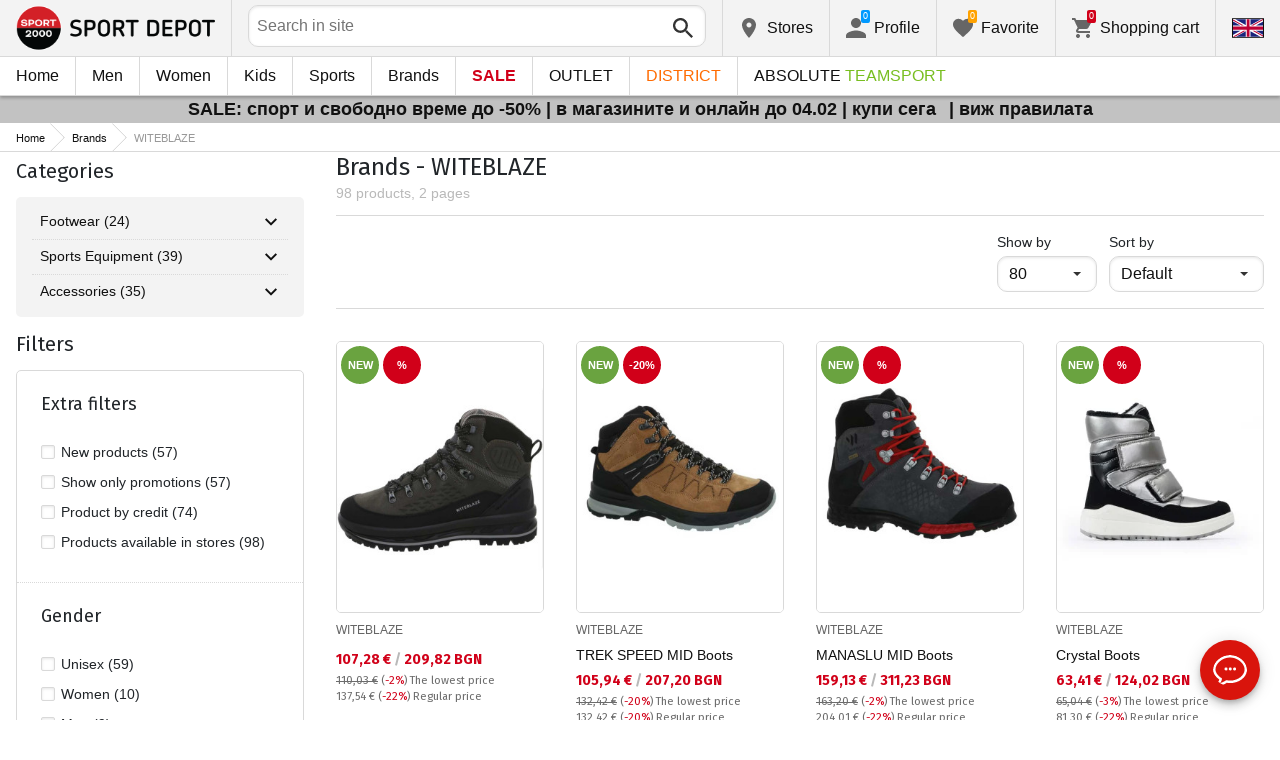

--- FILE ---
content_type: text/html; charset=utf-8
request_url: https://www.sportdepot.bg/en/witeblaze/brand-2851
body_size: 44002
content:
<!doctype html>
<html class="no-js" lang="en">
<head><script>(function(w,i,g){w[g]=w[g]||[];if(typeof w[g].push=='function')w[g].push(i)})
(window,'GTM-K2D8FQ','google_tags_first_party');</script><script>(function(w,d,s,l){w[l]=w[l]||[];(function(){w[l].push(arguments);})('set', 'developer_id.dYzg1YT', true);
		w[l].push({'gtm.start':new Date().getTime(),event:'gtm.js'});var f=d.getElementsByTagName(s)[0],
		j=d.createElement(s);j.async=true;j.src='/g0wa/';
		f.parentNode.insertBefore(j,f);
		})(window,document,'script','dataLayer');</script>
    <base href="https://www.sportdepot.bg/" />
<meta charset="utf-8">
<meta http-equiv="X-UA-Compatible" content="IE=edge">
<meta http-equiv="Content-Language" content="en" />
<title>Brands / WITEBLAZE</title>
<meta name="theme-color" content="#ffffff">
<meta name="viewport" content="width=device-width, initial-scale=1">
<meta id="MetaRobots" name="ROBOTS" content="INDEX, FOLLOW,NOODP,NOYDIR" />
<meta content="text/html; charset=UTF-8" http-equiv="Content-Type" />
<meta content="text/javascript" http-equiv="Content-Script-Type" />
<meta content="text/css" http-equiv="Content-Style-Type" />
<meta name="RESOURCE-TYPE" content="DOCUMENT" />
<meta name="REVISIT-AFTER" content="1 DAYS" />
<meta name="RATING" content="GENERAL" />
<meta name="cssclasses" content="multicolumn" />
<meta name="AdditionalBodyCssClasses" content="bc" />
<meta name="CanonicalExcludeQs" content="Yes" />
<meta name="description" content="Brands / WITEBLAZE">

<link rel="stylesheet" href="cache/templates/shared/styles/plugins.1697458899.css">
<link rel="stylesheet" href="cache/templates/shared/styles/bootstrap.1697458899.css">
<link rel="stylesheet" href="cache/templates/shared/styles/main.1753081952.css">
<link rel="stylesheet" href="cache/templates/shared/styles/page-landing.1697458899.css">
<link rel="stylesheet" href="cache/templates/sportdepot/styles/site.1753081952.css">
<link rel="stylesheet" href="cache/templates/sportdepot/styles/custom.1764658574.css">
<link rel="stylesheet" href="cache/templates/shared/styles/custom.1766389096.css">
<link rel="stylesheet" href="cache/templates/shared/styles/msgBox.1697458899.css">


<script src="cache/templates/shared/plugins/modernizr-custom.1697458899.js"></script>

<link href="https://fonts.googleapis.com/css?family=Fira+Sans:200,400,700|Open+Sans:400,400i,600,700" rel="stylesheet">
<link href="templates/shared/styles/fonts.css" rel="stylesheet">

<!-- og tags -->
<meta property="og:title" content="WITEBLAZE">
<meta property="og:description" content="Brands / WITEBLAZE">
<meta property="og:url" content="https://www.sportdepot.bg/en/witeblaze/brand-2851">
<!-- end og tags -->

<!-- favicon tags -->
<link rel="apple-touch-icon" sizes="180x180" href="templates/sportdepot/favicons/apple-touch-icon.png">
<link rel="icon" type="image/png" href="templates/sportdepot/favicons/favicon-32x32.png" sizes="32x32">
<link rel="icon" type="image/png" href="templates/sportdepot/favicons/favicon-16x16.png" sizes="16x16">
<link rel="manifest" href="templates/sportdepot/favicons/manifest.json">
<link rel="mask-icon" href="templates/sportdepot/favicons/safari-pinned-tab.svg" color="#bf0300">
<link rel="shortcut icon" href="templates/sportdepot/favicons/favicon.ico">
<meta name="msapplication-config" content="templates/sportdepot/favicons/browserconfig.xml">
<!-- end favicon tags -->

<link rel="stylesheet" href="cache/js/plugins/nouislider/nouislider.min.1697458898.css">
<style>
.price-slider-holder .icon {
	fill: #111;
    position: absolute;
    top: 50%;
    left: 50%;
    -webkit-transform: translate(-50%,-50%);
    -ms-transform: translate(-50%,-50%);
    transform: translate(-50%,-50%);
    width: 0.75rem;
    height: 0.75rem;
}
.price-slider-holder button {
	padding: 0;
	width: 22px;
	height: 28px;
	display: inline-block;
	vertical-align: top;
}
.price-slider-holder {
	width: 80%;
	margin: 0 auto;
	text-align: center;
}
.price-slider-inputs {
    margin: 0 0 15px 0;
}
.price-slider-inputs input {
    text-align: center;
    border: 1px solid #d9d9d9;
    padding: 0;
	font-size: 0.9rem;
    width: 38%;
	height: 28px;
}
.price-slider {
    margin-bottom: 35px;
	height: 10px;
}
.price-slider .noUi-connect {
    background: #111;
}
.price-slider .noUi-handle {
    height: 24px;
    width: 24px;
    top: -8px;
    right: -12px;
    border-radius: 12px;
}
.price-slider .noUi-marker {
    display: none;
}
.price-slider .noUi-value {
    top: -4px;
	font-size: 0.9rem;
}
.price-slider,
.price-slider .noUi-handle {
    box-shadow: none;
}
.price-slider .noUi-handle::before,
.price-slider .noUi-handle::after {
    display: none;
}
@media (min-width: 992px) {
    .price-slider-holder {
    	width: 100%;
    }
    .price-slider {
        margin-bottom: 25px;
    }
}
.search-filters {
	margin-top: 5px;
    border: 1px solid #d9d9d9;
    padding: 2px 5px;
	width: 100%;
	font-weight: normal;
	font-size: 0.9rem;
}
</style>
<style>
.special-price { opacity: 0.5; width: 100%; position: relative; float: left; margin-top: 5px;}
.cart-dropdown-footer .special-price { float: none; }
.items-list .item .pcd { font-size: .7rem }
.pcd { overflow: visible; }
/* Tooltip container */
.icytooltip {
  position: relative;
  display: inline-block;
  /*border-bottom: 1px dotted black;*/ /* If you want dots under the hoverable text */
}
/* Tooltip text */
.icytooltip .icytooltiptext {
  visibility: hidden;
  background-color: #000;
  min-width: 150px;
  color: #fff;
  text-align: center;
  padding: 5px 10px;
  border-radius: 5px;
  /* Position the tooltip text */
  position: absolute;
  z-index: 101;
  bottom: 120%;
  left: 0;
  margin-left: 0;
  /* Fade in tooltip */
  opacity: 0;
  font-size: .8rem;
  transition: opacity 0.3s;
}
/* Tooltip arrow */
.icytooltip .icytooltiptext::after {
  content: "";
  position: absolute;
  top: 100%;
  left: 50%;
  margin-left: -5px;
  border-width: 5px;
  border-style: solid;
  border-color: #555 transparent transparent transparent;
}
/* Show the tooltip text when you mouse over the tooltip container */
.icytooltip:hover .icytooltiptext {
  visibility: visible;
  opacity: 1;
}
</style>
<script>
document.addEventListener('lazybeforeunveil', function(e) {
    var bg = e.target.getAttribute('data-bg');
    if(bg){
        e.target.style.backgroundImage = 'url(' + bg + ')';
    }
});
</script>

            <script>
            (function(k, o, d, N, P){
            	k[N] = k[N] || [];
            	k[N].push({'gtm.start': new Date().getTime(), event: 'gtm.js'});
            	var f = o.getElementsByTagName(d)[0],
            	j = o.createElement(d), dl = N != 'dataLayer' ? '&l=' + N : '';
            	j.async = true;
            	j.src = 'https://ssgtm.sportdepot.bg/gtm.js?id=' + P + dl;
            	f.parentNode.insertBefore(j, f); })(window, document, 'script', 'dataLayer', 'GTM-K2D8FQ');
            </script>
        

<link rel="stylesheet" href="cache/js/suggest/suggest.1750055843.css"></head>
<body class="has-fixed-header ">
			<noscript><iframe src="https://ssgtm.sportdepot.bg/ns.html?id=GTM-K2D8FQ" height="0" width="0" style="display:none;visibility:hidden"></iframe></noscript>
	

	<header class="site-header">
				<div class="header-top">
    <div class="float-left">
        <!-- Бутон за отваряне на навигацията -->
        <button class="float-left btn btn-nav-open has-ripple js-btn-nav-open d-lg-none" type="button">
            <span class="bar"></span>
            <span class="btn-label">Menu</span>
        </button>
        <a class="site-logo" href="/en">
    	        	<img src="templates/sportdepot/images/logo.png" alt="sportdepot.bg">
                </a>
    </div>
    <div class="float-right">
            <!-- Търсене -->
		<div class="header-btn-container d-lg-none">
    <button class="btn btn-header btn-search-toggle has-ripple js-btn-search-toggle" type="button">
        <svg class="icon" role="img">
            <use xmlns:xlink="http://www.w3.org/1999/xlink" xlink:href="templates/sportdepot/images/symbol-defs.svg#icon-search"></use>
        </svg>
    </button>
</div>
<div class="header-btn-container search-container js-show-on-focus">
    <div class="d-lg-none">
        <button class="btn btn-close has-ripple js-btn-search-close" type="button">
            <svg class="icon" role="img">
                <use xmlns:xlink="http://www.w3.org/1999/xlink" xlink:href="templates/sportdepot/images/symbol-defs.svg#icon-delete"></use>
            </svg>
        </button>
        <h4 class="h2 search-title">Search</h4>
    </div>
    <div class="form-group has-icon">
    	<form method="get" action="/en/search">
            <input id="searchbar" name="q" maxlength="50" class="form-control" type="search" value="" placeholder="Search in site" autocomplete="off">
            <button class="btn btn-search-submit form-group-icon" type="submit">
                <svg class="icon" role="img">
                    <use xmlns:xlink="http://www.w3.org/1999/xlink" xlink:href="templates/sportdepot/images/symbol-defs.svg#icon-search"></use>
                </svg>
            </button>
        </form>
    </div>
</div>
		        <!--  Магазини -->
        <div class="header-btn-container d-none d-sm-block d-md-block d-lg-block">
            <a class="btn btn-header btn-favourites has-ripple" href="/en/shops">
                <span class="btn-content">
                    <svg class="icon" role="img">
                        <use xmlns:xlink="http://www.w3.org/1999/xlink" xlink:href="templates/sportdepot/images/symbol-defs.svg#icon-location"></use>
                    </svg>
                    <span class="d-none d-lg-block">Stores</span>
                </span>
            </a>
        </div>
                <!-- Профил -->
        <div class="header-btn-container profile-container">
    <button class="btn btn-header btn-profile has-ripple js-header-dropdown-toggle" type="button">
        <span class="btn-content">
            <svg class="icon" role="img">
                <use xmlns:xlink="http://www.w3.org/1999/xlink" xlink:href="templates/sportdepot/images/symbol-defs.svg#icon-user"></use>
            </svg>
            <span data-user="1" class="d-none d-lg-block">
			Profile			</span>
			<span class="notifications-count notifications-count--accent-1" id="unreaded-messages" style="position:absolute"></span>
        </span>
    </button>
    <div class="profile-dropdown header-dropdown dropdown-shadow">
            <div class="profile-section">
            <div id="ajaxLogin">
            	<form method="post" action="/en/user-management/index/ajax-login">
    <div class="form-group">
        <label>Enter your email address</label>
        <input type="text" name="username" data-required="1" value="" />    </div>
    <div class="form-group">
        <label>Password</label>
        <input type="password" name="password" value="" />    </div>
    <div class="form-group btn-row btn-link-group clearfix">
        <a class="btn btn-rounded btn-xs btn-link text-black" href="/en/forgotten-password">Forgotton password?</a>
        <button class="btnLogin btn btn-rounded has-ripple btn-md btn-black float-right" type="submit">Login</button>
    </div>
</form>            </div>
                             <hr class="hr hr-dotted">
                 <div class="social-login-group">
                    <p class="text-gray text-center text-sm clearfix">or login with</p>
					                        <button class="btn btn-rounded btn-icon btn-xs btn-social-login has-ripple btn-facebook" type="button" id="facebookBtn">
                            <span class="btn-content">
                                <svg class="icon" role="img">
                                    <use xmlns:xlink="http://www.w3.org/1999/xlink" xlink:href="templates/sportdepot/images/symbol-defs.svg#icon-facebook"/>
                                </svg>

                                facebook
                            </span>
                        </button>
										                        <div id="googleBtn"></div>

                                    </div>
                <hr class="hr hr-dotted">
        	                    <hr class="hr hr-dotted">
            <div class="form-group">
                <a class="text-sm" href="/en/register">I want to register</a>
                <div class="tooltip-inline">
                    <button class="btn btn-tooltip-trigger" type="button">?</button>
                    <div class="tooltip center top text-sm">
                        <p>The creation of your personal account at the biggest website for sports products in Bulgaria, will facilitate you in ordering sports products and also guarantee you:</p>
<p>      </p>
<ul>
<li>Fast and express service;</li>
</ul>
<ul>
<li>Tracking the status of your order;</li>
</ul>
<ul>
<li>History of your orders and the accumulated turnover so far;</li>
</ul>
<ul>
<li>Receiving actual information about new and interesting products, promotions and sales, exclusive offers for last numbers;</li>
</ul>
<ul>
<li>A gift for your birthday- you will receive an electronic voucher worth 20 BGN valid for orders over 100 BGN;</li>
</ul>
<ul>
<li>Access for promotions for loyal customers only;</li>
</ul>                    </div>
                </div>
            </div>
                        </div>
        </div>
</div>
                <!-- Любими -->
        <div class="header-btn-container d-none d-sm-block d-md-block d-lg-block">
            <a class="btn btn-header btn-favourites has-ripple" href="/en/favourites">
                <span class="btn-content">
                    <svg class="icon" role="img">
                        <use xmlns:xlink="http://www.w3.org/1999/xlink" xlink:href="templates/sportdepot/images/symbol-defs.svg#icon-heart"></use>
                    </svg>
                    <span class="d-none d-lg-block">Favorite</span>
                    <span class="favs-item-indicator" id="favourites-indicator" style="display: none"></span>
                </span>
            </a>
        </div>
                  <!-- Количка -->
        <div class="header-btn-container cart-container">
	<a data-handler="widget-cart" class="btn btn-header btn-cart has-ripple js-header-dropdown-toggle js-cart-scrollbar" href="/en/cart/index/ajax-get-cart-info">
        <span class="btn-content">
            <svg class="icon" role="img">
                <use xmlns:xlink="http://www.w3.org/1999/xlink" xlink:href="templates/sportdepot/images/symbol-defs.svg#icon-cart"></use>
            </svg>
            <span class="d-none d-lg-block">Shopping cart</span>
            <span id="cart-item-indicator" class="cart-item-indicator" style="display: none">0</span>
        </span>
    </a>
    <div class="widget-cart-items cart-dropdown header-dropdown dropdown-shadow" style="display: none"></div>
</div>
             <!-- Езици -->
        <div class="header-btn-container langs-container">
    <button class="btn btn-header btn-langs has-ripple js-header-dropdown-toggle" type="button">
        <svg class="icon" role="img">
            <use xmlns:xlink="http://www.w3.org/1999/xlink" xlink:href="templates/sportdepot/images/langs.svg#icon-lang-en"></use>
        </svg>
    </button>
    <!-- Езици - падащо меню -->
    <div class="langs-dropdown header-dropdown dropdown-shadow">
        <ul class="list-unstyled">
                    <li>
                <a class="btn-langs has-ripple" title="Български" href="">
                    <svg class="icon" role="img">
                        <use xmlns:xlink="http://www.w3.org/1999/xlink" xlink:href="templates/sportdepot/images/langs.svg#icon-lang-bg"></use>
                    </svg>
                </a>
            </li>
                </ul>
    </div>
</div>
    </div>
</div>
		<nav class="site-nav clearfix"><div class="site-nav-header d-lg-none"><button class="float-left btn btn-nav-close js-btn-nav-close has-ripple" type="button"><span class="bar"></span></button><h5 class="site-nav-title">Menu</h5></div><div class="site-nav-overflow site-nav-level"><ul class="site-nav-main list-unstyled"><li class=""><a href="/en">Home</a></li><li class=" has-dropdown js-has-dropdown js-desktop-dropdown"><a href="/en/muje/all-2"> Men <svg class="icon d-lg-none" role="img"><use xmlns:xlink="http://www.w3.org/1999/xlink" xlink:href="templates/sportdepot/images/symbol-defs.svg#icon-arrow-right"></use></svg></a><div class="nav-dropdown nav-dropdown-gender site-nav-overflow site-nav-level"><button class="btn btn-nav-back js-close-dropdown d-lg-none" type="button"><svg class="icon d-lg-none" role="img"><use xmlns:xlink="http://www.w3.org/1999/xlink" xlink:href="templates/sportdepot/images/symbol-defs.svg#icon-arrow-left"></use></svg> Back </button><ul class="list-unstyled clearfix"><li class="d-lg-none see-all"><a href="/en/muje/all-2">See all</a></li><li class="has-dropdown js-has-dropdown col-12 col-md-5th"><a class="nav-dropdown-title" href="/en/men-apparel"> Apparel <svg class="icon d-lg-none" role="img"><use xmlns:xlink="http://www.w3.org/1999/xlink" xlink:href="templates/sportdepot/images/symbol-defs.svg#icon-arrow-right"></use></svg></a><div class="nav-dropdown-submenu"><button class="btn btn-nav-back js-close-dropdown d-lg-none" type="button"><svg class="icon d-lg-none" role="img"><use xmlns:xlink="http://www.w3.org/1999/xlink" xlink:href="templates/sportdepot/images/symbol-defs.svg#icon-arrow-left"></use></svg> Back </button><ul class="list-unstyled clearfix"><li class="d-lg-none see-all"><a href="/en/men-apparel">See all</a></li><li><a class="red" href="/en/men-apparel/new-2_35">NEW</a></li><li><a href="/en/men-apparel/tops-2_35_1">Tops</a></li><li><a href="/en/men-apparel/pants-2_35_2">Pants</a></li><li><a href="/en/men-apparel/shirts-2_35_19">Shirts</a></li><li><a href="/en/men-apparel/sets-2_35_5">Sets</a></li><li><a href="/en/men-apparel/jackets-2_35_6">Jackets</a></li><li><a href="/en/men-apparel/thermal_underwear-2_35_7">Thermal Underwear</a></li><li><a href="/en/men-apparel/underwear-2_35_8">Underwear</a></li><li><a href="/en/men-apparel/swimwear-2_35_9">Swimwear</a></li><li><a href="/en/men-apparel/fan_zone_apparel-2_35_79">Fan Zone Apparel</a></li><li><a href="/en/men-apparel/fleece-2_35_101">Fleece</a></li><li><a href="/en/men-apparel/sweatshirts_and_overcoats-2_35_102">Sweatshirts and Overcoats</a></li><li><a href="/en/men-apparel/t_shirts-2_35_103">T-shirts</a></li><li><a href="/en/men-apparel/jumpsuits-2_35_108">Jumpsuits</a></li></ul><ul class="list-unstyled clearfix"><li><a class="red" href="/en/men-apparel/outlet-2_35">OUTLET</a></li></ul></div></li><li class="has-dropdown js-has-dropdown col-12 col-md-5th"><a class="nav-dropdown-title" href="/en/men-footwear"> Footwear <svg class="icon d-lg-none" role="img"><use xmlns:xlink="http://www.w3.org/1999/xlink" xlink:href="templates/sportdepot/images/symbol-defs.svg#icon-arrow-right"></use></svg></a><div class="nav-dropdown-submenu"><button class="btn btn-nav-back js-close-dropdown d-lg-none" type="button"><svg class="icon d-lg-none" role="img"><use xmlns:xlink="http://www.w3.org/1999/xlink" xlink:href="templates/sportdepot/images/symbol-defs.svg#icon-arrow-left"></use></svg> Back </button><ul class="list-unstyled clearfix"><li class="d-lg-none see-all"><a href="/en/men-footwear">See all</a></li><li><a class="red" href="/en/men-footwear/new-2_77">NEW</a></li><li><a href="/en/men-footwear/shoes-2_77_13">Shoes</a></li><li><a href="/en/men-footwear/boots-2_77_14">Boots</a></li><li><a href="/en/men-footwear/sandals-2_77_15">Sandals</a></li><li><a href="/en/men-footwear/sports_shoes-2_77_51">Sports Shoes</a></li><li><a href="/en/men-footwear/outdoor_shoes-2_77_52">Outdoor Shoes</a></li><li><a href="/en/men-footwear/flip_flops_slippers-2_77_56">Flip-Flops & Slippers</a></li></ul><ul class="list-unstyled clearfix"><li><a class="red" href="/en/men-footwear/outlet-2_77">OUTLET</a></li></ul></div></li><li class="has-dropdown js-has-dropdown col-12 col-md-5th"><a class="nav-dropdown-title" href="/en/men-accessories"> Accessories <svg class="icon d-lg-none" role="img"><use xmlns:xlink="http://www.w3.org/1999/xlink" xlink:href="templates/sportdepot/images/symbol-defs.svg#icon-arrow-right"></use></svg></a><div class="nav-dropdown-submenu"><button class="btn btn-nav-back js-close-dropdown d-lg-none" type="button"><svg class="icon d-lg-none" role="img"><use xmlns:xlink="http://www.w3.org/1999/xlink" xlink:href="templates/sportdepot/images/symbol-defs.svg#icon-arrow-left"></use></svg> Back </button><ul class="list-unstyled clearfix"><li class="d-lg-none see-all"><a href="/en/men-accessories">See all</a></li><li><a class="red" href="/en/men-accessories/new-2_481">NEW</a></li><li><a href="/en/men-accessories/backpacks-2_481_30">Backpacks</a></li><li><a href="/en/men-accessories/bags_backpacks_wallets-2_481_16">Bags, Backpacks & Wallets</a></li><li><a href="/en/men-accessories/gloves-2_481_18">Gloves</a></li><li><a href="/en/men-accessories/glasses-2_481_20">Glasses</a></li><li><a href="/en/men-accessories/belts-2_481_21">Belts</a></li><li><a href="/en/men-accessories/socks-2_481_12">Socks</a></li><li><a href="/en/men-accessories/hats_scarves-2_481_59">Hats & Scarves</a></li><li><a href="/en/men-accessories/bottles_thermos_and_cups-2_481_97">Bottles, Thermos and Cups</a></li><li><a href="/en/men-accessories/shoe_laces_insoles-2_481_98">Shoe laces & Insoles</a></li><li><a href="/en/men-accessories/cleaning_and_maintenance_produ-2_481_99">Cleaning and maintenance produ</a></li><li><a href="/en/men-accessories/lunch_box-2_481_112">Lunch box</a></li></ul><ul class="list-unstyled clearfix"><li><a class="red" href="/en/men-accessories/outlet-2_481">OUTLET</a></li></ul></div></li><li class="has-dropdown js-has-dropdown col-12 col-md-5th"><a class="nav-dropdown-title" href="/en/men/all-2"> Top Brands <svg class="icon d-lg-none" role="img"><use xmlns:xlink="http://www.w3.org/1999/xlink" xlink:href="templates/sportdepot/images/symbol-defs.svg#icon-arrow-right"></use></svg></a><div class="nav-dropdown-submenu"><button class="btn btn-nav-back js-close-dropdown d-lg-none" type="button"><svg class="icon d-lg-none" role="img"><use xmlns:xlink="http://www.w3.org/1999/xlink" xlink:href="templates/sportdepot/images/symbol-defs.svg#icon-arrow-left"></use></svg> Back </button><ul class="list-unstyled clearfix"><li class="d-lg-none see-all"><a href="/en/men/all-2">See all</a></li><li><a href="/en/men-adidas/brand-7_2">ADIDAS</a></li><li><a href="/en/men-adidas_originals/brand-8_2">ADIDAS ORIGINALS</a></li><li><a href="/en/men-brille/brand-310_2">BRILLE</a></li><li><a href="/en/men-champion/brand-36_2">CHAMPION</a></li><li><a href="/en/men-converse/brand-41_2">CONVERSE</a></li><li><a href="/en/men-icepeak/brand-93_2">ICEPEAK</a></li><li><a href="/en/men-jack_wolfskin/brand-97_2">JACK WOLFSKIN</a></li><li><a href="/en/men-lotto/brand-123_2">LOTTO</a></li><li><a href="/en/men-lowa/brand-124_2">LOWA</a></li><li><a href="/en/men-nike/brand-136_2">NIKE</a></li><li><a href="/en/men-puma/brand-149_2">PUMA</a></li><li><a href="/en/men-quiksilver/brand-150_2">QUIKSILVER</a></li><li><a href="/en/men-reebok/brand-154_2">REEBOK</a></li><li><a href="/en/men-skechers/brand-366_2">SKECHERS</a></li><li class="see-all"><a href="/en/brands">see all brands</a></li></ul><ul class="list-unstyled clearfix"></ul></div></li></ul><ul class="list-unstyled clearfix"><li class="col-12 col-md-3-5ths d-none d-lg-block"><a class="btn btn-rounded has-ripple btn-lg btn-black full" href="/en/muje/all-2"> See everything about men</a></li></ul></div></li><li class=" has-dropdown js-has-dropdown js-desktop-dropdown"><a href="/en/jeni/all-1"> Women <svg class="icon d-lg-none" role="img"><use xmlns:xlink="http://www.w3.org/1999/xlink" xlink:href="templates/sportdepot/images/symbol-defs.svg#icon-arrow-right"></use></svg></a><div class="nav-dropdown nav-dropdown-gender site-nav-overflow site-nav-level"><button class="btn btn-nav-back js-close-dropdown d-lg-none" type="button"><svg class="icon d-lg-none" role="img"><use xmlns:xlink="http://www.w3.org/1999/xlink" xlink:href="templates/sportdepot/images/symbol-defs.svg#icon-arrow-left"></use></svg> Back </button><ul class="list-unstyled clearfix"><li class="d-lg-none see-all"><a href="/en/jeni/all-1">See all</a></li><li class="has-dropdown js-has-dropdown col-12 col-md-5th"><a class="nav-dropdown-title" href="/en/women-apparel"> Apparel <svg class="icon d-lg-none" role="img"><use xmlns:xlink="http://www.w3.org/1999/xlink" xlink:href="templates/sportdepot/images/symbol-defs.svg#icon-arrow-right"></use></svg></a><div class="nav-dropdown-submenu"><button class="btn btn-nav-back js-close-dropdown d-lg-none" type="button"><svg class="icon d-lg-none" role="img"><use xmlns:xlink="http://www.w3.org/1999/xlink" xlink:href="templates/sportdepot/images/symbol-defs.svg#icon-arrow-left"></use></svg> Back </button><ul class="list-unstyled clearfix"><li class="d-lg-none see-all"><a href="/en/women-apparel">See all</a></li><li><a class="red" href="/en/women-apparel/new-1_35">NEW</a></li><li><a href="/en/women-apparel/tops-1_35_1">Tops</a></li><li><a href="/en/women-apparel/pants-1_35_2">Pants</a></li><li><a href="/en/women-apparel/dresses_skirts-1_35_3">Dresses & Skirts</a></li><li><a href="/en/women-apparel/shirts-1_35_19">Shirts</a></li><li><a href="/en/women-apparel/sets-1_35_5">Sets</a></li><li><a href="/en/women-apparel/jackets-1_35_6">Jackets</a></li><li><a href="/en/women-apparel/thermal_underwear-1_35_7">Thermal Underwear</a></li><li><a href="/en/women-apparel/underwear-1_35_8">Underwear</a></li><li><a href="/en/women-apparel/swimwear-1_35_9">Swimwear</a></li><li><a href="/en/women-apparel/busty-1_35_100">Busty</a></li><li><a href="/en/women-apparel/fleece-1_35_101">Fleece</a></li><li><a href="/en/women-apparel/sweatshirts_and_overcoats-1_35_102">Sweatshirts and Overcoats</a></li><li><a href="/en/women-apparel/t_shirts-1_35_103">T-shirts</a></li><li><a href="/en/women-apparel/jumpsuits-1_35_108">Jumpsuits</a></li></ul><ul class="list-unstyled clearfix"><li><a class="red" href="/en/women-apparel/outlet-1_35">OUTLET</a></li></ul></div></li><li class="has-dropdown js-has-dropdown col-12 col-md-5th"><a class="nav-dropdown-title" href="/en/women-footwear"> Footwear <svg class="icon d-lg-none" role="img"><use xmlns:xlink="http://www.w3.org/1999/xlink" xlink:href="templates/sportdepot/images/symbol-defs.svg#icon-arrow-right"></use></svg></a><div class="nav-dropdown-submenu"><button class="btn btn-nav-back js-close-dropdown d-lg-none" type="button"><svg class="icon d-lg-none" role="img"><use xmlns:xlink="http://www.w3.org/1999/xlink" xlink:href="templates/sportdepot/images/symbol-defs.svg#icon-arrow-left"></use></svg> Back </button><ul class="list-unstyled clearfix"><li class="d-lg-none see-all"><a href="/en/women-footwear">See all</a></li><li><a class="red" href="/en/women-footwear/new-1_77">NEW</a></li><li><a href="/en/women-footwear/shoes-1_77_13">Shoes</a></li><li><a href="/en/women-footwear/boots-1_77_14">Boots</a></li><li><a href="/en/women-footwear/sandals-1_77_15">Sandals</a></li><li><a href="/en/women-footwear/sports_shoes-1_77_51">Sports Shoes</a></li><li><a href="/en/women-footwear/outdoor_shoes-1_77_52">Outdoor Shoes</a></li><li><a href="/en/women-footwear/flip_flops_slippers-1_77_56">Flip-Flops & Slippers</a></li></ul><ul class="list-unstyled clearfix"><li><a class="red" href="/en/women-footwear/outlet-1_77">OUTLET</a></li></ul></div></li><li class="has-dropdown js-has-dropdown col-12 col-md-5th"><a class="nav-dropdown-title" href="/en/women-accessories"> Accessories <svg class="icon d-lg-none" role="img"><use xmlns:xlink="http://www.w3.org/1999/xlink" xlink:href="templates/sportdepot/images/symbol-defs.svg#icon-arrow-right"></use></svg></a><div class="nav-dropdown-submenu"><button class="btn btn-nav-back js-close-dropdown d-lg-none" type="button"><svg class="icon d-lg-none" role="img"><use xmlns:xlink="http://www.w3.org/1999/xlink" xlink:href="templates/sportdepot/images/symbol-defs.svg#icon-arrow-left"></use></svg> Back </button><ul class="list-unstyled clearfix"><li class="d-lg-none see-all"><a href="/en/women-accessories">See all</a></li><li><a class="red" href="/en/women-accessories/new-1_481">NEW</a></li><li><a href="/en/women-accessories/backpacks-1_481_30">Backpacks</a></li><li><a href="/en/women-accessories/bags_backpacks_wallets-1_481_16">Bags, Backpacks & Wallets</a></li><li><a href="/en/women-accessories/gloves-1_481_18">Gloves</a></li><li><a href="/en/women-accessories/glasses-1_481_20">Glasses</a></li><li><a href="/en/women-accessories/belts-1_481_21">Belts</a></li><li><a href="/en/women-accessories/socks-1_481_12">Socks</a></li><li><a href="/en/women-accessories/hats_scarves-1_481_59">Hats & Scarves</a></li><li><a href="/en/women-accessories/bottles_thermos_and_cups-1_481_97">Bottles, Thermos and Cups</a></li><li><a href="/en/women-accessories/shoe_laces_insoles-1_481_98">Shoe laces & Insoles</a></li><li><a href="/en/women-accessories/cleaning_and_maintenance_produ-1_481_99">Cleaning and maintenance produ</a></li><li><a href="/en/women-accessories/lunch_box-1_481_112">Lunch box</a></li></ul><ul class="list-unstyled clearfix"><li><a class="red" href="/en/women-accessories/outlet-1_481">OUTLET</a></li></ul></div></li><li class="has-dropdown js-has-dropdown col-12 col-md-5th"><a class="nav-dropdown-title" href="/en/women/all-1"> Top Brands <svg class="icon d-lg-none" role="img"><use xmlns:xlink="http://www.w3.org/1999/xlink" xlink:href="templates/sportdepot/images/symbol-defs.svg#icon-arrow-right"></use></svg></a><div class="nav-dropdown-submenu"><button class="btn btn-nav-back js-close-dropdown d-lg-none" type="button"><svg class="icon d-lg-none" role="img"><use xmlns:xlink="http://www.w3.org/1999/xlink" xlink:href="templates/sportdepot/images/symbol-defs.svg#icon-arrow-left"></use></svg> Back </button><ul class="list-unstyled clearfix"><li class="d-lg-none see-all"><a href="/en/women/all-1">See all</a></li><li><a href="/en/women-adidas_originals/brand-8_1">ADIDAS ORIGINALS</a></li><li><a href="/en/women-brille/brand-310_1">BRILLE</a></li><li><a href="/en/women-champion/brand-36_1">CHAMPION</a></li><li><a href="/en/women-converse/brand-41_1">CONVERSE</a></li><li><a href="/en/women-icepeak/brand-93_1">ICEPEAK</a></li><li><a href="/en/women-jack_wolfskin/brand-97_1">JACK WOLFSKIN</a></li><li><a href="/en/women-lotto/brand-123_1">LOTTO</a></li><li><a href="/en/women-lowa/brand-124_1">LOWA</a></li><li><a href="/en/women-nike/brand-136_1">NIKE</a></li><li><a href="/en/women-puma/brand-149_1">PUMA</a></li><li><a href="/en/women-reebok/brand-154_1">REEBOK</a></li><li><a href="/en/women-skechers/brand-366_1">SKECHERS</a></li><li class="see-all"><a href="/en/brands">see all brands</a></li></ul><ul class="list-unstyled clearfix"></ul></div></li></ul><ul class="list-unstyled clearfix"><li class="col-12 col-md-3-5ths d-none d-lg-block"><a class="btn btn-rounded has-ripple btn-lg btn-black full" href="/en/jeni/all-1"> See everything about women</a></li></ul></div></li><li class=" has-dropdown js-has-dropdown js-desktop-dropdown"><a href="/en/deca/all-3"> Kids <svg class="icon d-lg-none" role="img"><use xmlns:xlink="http://www.w3.org/1999/xlink" xlink:href="templates/sportdepot/images/symbol-defs.svg#icon-arrow-right"></use></svg></a><div class="nav-dropdown nav-dropdown-gender site-nav-overflow site-nav-level"><button class="btn btn-nav-back js-close-dropdown d-lg-none" type="button"><svg class="icon d-lg-none" role="img"><use xmlns:xlink="http://www.w3.org/1999/xlink" xlink:href="templates/sportdepot/images/symbol-defs.svg#icon-arrow-left"></use></svg> Back </button><ul class="list-unstyled clearfix"><li class="d-lg-none see-all"><a href="/en/deca/all-3">See all</a></li><li class="has-dropdown js-has-dropdown col-12 col-md-5th"><a class="nav-dropdown-title" href="/en/kids-apparel"> Apparel <svg class="icon d-lg-none" role="img"><use xmlns:xlink="http://www.w3.org/1999/xlink" xlink:href="templates/sportdepot/images/symbol-defs.svg#icon-arrow-right"></use></svg></a><div class="nav-dropdown-submenu"><button class="btn btn-nav-back js-close-dropdown d-lg-none" type="button"><svg class="icon d-lg-none" role="img"><use xmlns:xlink="http://www.w3.org/1999/xlink" xlink:href="templates/sportdepot/images/symbol-defs.svg#icon-arrow-left"></use></svg> Back </button><ul class="list-unstyled clearfix"><li class="d-lg-none see-all"><a href="/en/kids-apparel">See all</a></li><li><a class="red" href="/en/kids-apparel/new-3_35">NEW</a></li><li><a href="/en/kids-apparel/tops-3_35_1">Tops</a></li><li><a href="/en/kids-apparel/pants-3_35_2">Pants</a></li><li><a href="/en/kids-apparel/dresses_skirts-3_35_3">Dresses & Skirts</a></li><li><a href="/en/kids-apparel/shirts-3_35_19">Shirts</a></li><li><a href="/en/kids-apparel/sets-3_35_5">Sets</a></li><li><a href="/en/kids-apparel/jackets-3_35_6">Jackets</a></li><li><a href="/en/kids-apparel/thermal_underwear-3_35_7">Thermal Underwear</a></li><li><a href="/en/kids-apparel/underwear-3_35_8">Underwear</a></li><li><a href="/en/kids-apparel/swimwear-3_35_9">Swimwear</a></li><li><a href="/en/kids-apparel/leotards-3_35_10">Leotards</a></li><li><a href="/en/kids-apparel/busty-3_35_100">Busty</a></li><li><a href="/en/kids-apparel/fleece-3_35_101">Fleece</a></li><li><a href="/en/kids-apparel/sweatshirts_and_overcoats-3_35_102">Sweatshirts and Overcoats</a></li><li><a href="/en/kids-apparel/t_shirts-3_35_103">T-shirts</a></li><li><a href="/en/kids-apparel/jumpsuits-3_35_108">Jumpsuits</a></li></ul><ul class="list-unstyled clearfix"><li><a class="red" href="/en/kids-apparel/outlet-3_35">OUTLET</a></li></ul></div></li><li class="has-dropdown js-has-dropdown col-12 col-md-5th"><a class="nav-dropdown-title" href="/en/kids-footwear"> Footwear <svg class="icon d-lg-none" role="img"><use xmlns:xlink="http://www.w3.org/1999/xlink" xlink:href="templates/sportdepot/images/symbol-defs.svg#icon-arrow-right"></use></svg></a><div class="nav-dropdown-submenu"><button class="btn btn-nav-back js-close-dropdown d-lg-none" type="button"><svg class="icon d-lg-none" role="img"><use xmlns:xlink="http://www.w3.org/1999/xlink" xlink:href="templates/sportdepot/images/symbol-defs.svg#icon-arrow-left"></use></svg> Back </button><ul class="list-unstyled clearfix"><li class="d-lg-none see-all"><a href="/en/kids-footwear">See all</a></li><li><a class="red" href="/en/kids-footwear/new-3_77">NEW</a></li><li><a href="/en/kids-footwear/shoes-3_77_13">Shoes</a></li><li><a href="/en/kids-footwear/boots-3_77_14">Boots</a></li><li><a href="/en/kids-footwear/sandals-3_77_15">Sandals</a></li><li><a href="/en/kids-footwear/sports_shoes-3_77_51">Sports Shoes</a></li><li><a href="/en/kids-footwear/outdoor_shoes-3_77_52">Outdoor Shoes</a></li><li><a href="/en/kids-footwear/flip_flops_slippers-3_77_56">Flip-Flops & Slippers</a></li><li><a href="/en/kids-footwear/kid_slippers-3_77_109">Kid slippers</a></li></ul><ul class="list-unstyled clearfix"><li><a class="red" href="/en/kids-footwear/outlet-3_77">OUTLET</a></li></ul></div></li><li class="has-dropdown js-has-dropdown col-12 col-md-5th"><a class="nav-dropdown-title" href="/en/kids-accessories"> Accessories <svg class="icon d-lg-none" role="img"><use xmlns:xlink="http://www.w3.org/1999/xlink" xlink:href="templates/sportdepot/images/symbol-defs.svg#icon-arrow-right"></use></svg></a><div class="nav-dropdown-submenu"><button class="btn btn-nav-back js-close-dropdown d-lg-none" type="button"><svg class="icon d-lg-none" role="img"><use xmlns:xlink="http://www.w3.org/1999/xlink" xlink:href="templates/sportdepot/images/symbol-defs.svg#icon-arrow-left"></use></svg> Back </button><ul class="list-unstyled clearfix"><li class="d-lg-none see-all"><a href="/en/kids-accessories">See all</a></li><li><a class="red" href="/en/kids-accessories/new-3_481">NEW</a></li><li><a href="/en/kids-accessories/backpacks-3_481_30">Backpacks</a></li><li><a href="/en/kids-accessories/bags_backpacks_wallets-3_481_16">Bags, Backpacks & Wallets</a></li><li><a href="/en/kids-accessories/gloves-3_481_18">Gloves</a></li><li><a href="/en/kids-accessories/glasses-3_481_20">Glasses</a></li><li><a href="/en/kids-accessories/belts-3_481_21">Belts</a></li><li><a href="/en/kids-accessories/socks-3_481_12">Socks</a></li><li><a href="/en/kids-accessories/fan_zone-3_481_58">Fan Zone</a></li><li><a href="/en/kids-accessories/hats_scarves-3_481_59">Hats & Scarves</a></li><li><a href="/en/kids-accessories/bottles_thermos_and_cups-3_481_97">Bottles, Thermos and Cups</a></li><li><a href="/en/kids-accessories/shoe_laces_insoles-3_481_98">Shoe laces & Insoles</a></li><li><a href="/en/kids-accessories/cleaning_and_maintenance_produ-3_481_99">Cleaning and maintenance produ</a></li><li><a href="/en/kids-accessories/lunch_box-3_481_112">Lunch box</a></li></ul><ul class="list-unstyled clearfix"><li><a class="red" href="/en/kids-accessories/outlet-3_481">OUTLET</a></li></ul></div></li><li class="has-dropdown js-has-dropdown col-12 col-md-5th"><a class="nav-dropdown-title" href="/en/kids/all-3"> Top Brands <svg class="icon d-lg-none" role="img"><use xmlns:xlink="http://www.w3.org/1999/xlink" xlink:href="templates/sportdepot/images/symbol-defs.svg#icon-arrow-right"></use></svg></a><div class="nav-dropdown-submenu"><button class="btn btn-nav-back js-close-dropdown d-lg-none" type="button"><svg class="icon d-lg-none" role="img"><use xmlns:xlink="http://www.w3.org/1999/xlink" xlink:href="templates/sportdepot/images/symbol-defs.svg#icon-arrow-left"></use></svg> Back </button><ul class="list-unstyled clearfix"><li class="d-lg-none see-all"><a href="/en/kids/all-3">See all</a></li><li><a href="/en/kids-adidas_originals/brand-8_3">ADIDAS ORIGINALS</a></li><li><a href="/en/kids-brille/brand-310_3">BRILLE</a></li><li><a href="/en/kids-champion/brand-36_3">CHAMPION</a></li><li><a href="/en/kids-converse/brand-41_3">CONVERSE</a></li><li><a href="/en/kids-icepeak/brand-93_3">ICEPEAK</a></li><li><a href="/en/kids-jack_wolfskin/brand-97_3">JACK WOLFSKIN</a></li><li><a href="/en/kids-lotto/brand-123_3">LOTTO</a></li><li><a href="/en/kids-lowa/brand-124_3">LOWA</a></li><li><a href="/en/kids-nike/brand-136_3">NIKE</a></li><li><a href="/en/kids-puma/brand-149_3">PUMA</a></li><li><a href="/en/kids-quiksilver/brand-150_3">QUIKSILVER</a></li><li><a href="/en/kids-reebok/brand-154_3">REEBOK</a></li><li><a href="/en/kids-skechers/brand-366_3">SKECHERS</a></li><li class="see-all"><a href="/en/brands">see all brands</a></li></ul><ul class="list-unstyled clearfix"></ul></div></li></ul><ul class="list-unstyled clearfix"><li class="col-12 col-md-3-5ths d-none d-lg-block"><a class="btn btn-rounded has-ripple btn-lg btn-black full" href="/en/deca/all-3"> See everything for kids</a></li></ul></div></li><li class=" has-dropdown js-has-dropdown js-desktop-dropdown"><a href="https://www.sportdepot.bg/en/landing/sports"> Sports <svg class="icon d-lg-none" role="img"><use xmlns:xlink="http://www.w3.org/1999/xlink" xlink:href="templates/sportdepot/images/symbol-defs.svg#icon-arrow-right"></use></svg></a><div class="nav-dropdown nav-dropdown-sports site-nav-overflow site-nav-level"><button class="btn btn-nav-back js-close-dropdown d-lg-none" type="button"><svg class="icon d-lg-none" role="img"><use xmlns:xlink="http://www.w3.org/1999/xlink" xlink:href="templates/sportdepot/images/symbol-defs.svg#icon-arrow-left"></use></svg> Back </button><ul class="list-unstyled clearfix"><li class="has-dropdown js-has-dropdown col-12 col-md-5th"><a class="nav-dropdown-title" href="/en/sports"> Popular sports <svg class="icon d-lg-none" role="img"><use xmlns:xlink="http://www.w3.org/1999/xlink" xlink:href="templates/sportdepot/images/symbol-defs.svg#icon-arrow-right"></use></svg></a><!-- submenu start --><div class="nav-dropdown-submenu"><button class="btn btn-nav-back js-close-dropdown d-lg-none" type="button"><svg class="icon d-lg-none" role="img"><use xmlns:xlink="http://www.w3.org/1999/xlink" xlink:href="templates/sportdepot/images/symbol-defs.svg#icon-arrow-left"></use></svg> Back </button><ul class="list-unstyled clearfix"><li><a href="/en/aerobics_pilates_and_yoga/sport-61">AEROBICS, PILATES AND YOGA</a></li><li><a href="/en/basketball/home/sport-3">BASKETBALL</a></li><li><a href="/en/camping/sport-47">CAMPING</a></li><li><a href="/en/casual/sport-17">CASUAL</a></li><li><a href="/en/conditional_training/sport-67">CONDITIONAL TRAINING</a></li><li><a href="/en/crossfit/sport-59">CROSSFIT</a></li><li><a href="/en/cycling/sport-13">CYCLING</a></li><li><a href="/en/fitness/sport-25">FITNESS</a></li><li><a href="/en/football/sport-26">FOOTBALL</a></li><li><a href="/en/running/sport-6">RUNNING</a></li><li><a href="/en/skiing/sport-18">SKIING</a></li><li><a href="/en/swimming/sport-42">SWIMMING</a></li><li><a href="/en/trail_running/sport-51">TRAIL RUNNING</a></li><li><a href="/en/training/sport-23">TRAINING</a></li><li><a href="/en/trekking_and_hiking/sport-24">TREKKING AND HIKING</a></li></ul></div><!-- submenu end --></li><li class="has-dropdown js-has-dropdown col-12 col-md-4-5ths"><a class="nav-dropdown-title" href="/en/sports"> All sports <svg class="icon d-lg-none" role="img"><use xmlns:xlink="http://www.w3.org/1999/xlink" xlink:href="templates/sportdepot/images/symbol-defs.svg#icon-arrow-right"></use></svg></a><div class="nav-dropdown-submenu submenu-sports"><button class="btn btn-nav-back js-close-dropdown d-lg-none" type="button"><svg class="icon d-lg-none" role="img"><use xmlns:xlink="http://www.w3.org/1999/xlink" xlink:href="templates/sportdepot/images/symbol-defs.svg#icon-arrow-left"></use></svg> Back </button><ul class="list-unstyled clearfix"><li><a href="/en/aerobics_pilates_and_yoga/sport-61"><svg class="icon" role="img"><use xmlns:xlink="http://www.w3.org/1999/xlink" xlink:href="templates/sportdepot/images/symbol-defs.svg#icon-yoga"></use></svg> AEROBICS, PILATES AND YOGA </a></li><li><a href="/en/badminton/sport-1"><svg class="icon" role="img"><use xmlns:xlink="http://www.w3.org/1999/xlink" xlink:href="templates/sportdepot/images/symbol-defs.svg#icon-badminton"></use></svg> BADMINTON </a></li><li><a href="/en/ballet/sport-37"><svg class="icon" role="img"><use xmlns:xlink="http://www.w3.org/1999/xlink" xlink:href="templates/sportdepot/images/symbol-defs.svg#icon-ballet"></use></svg> BALLET </a></li><li><a href="/en/basketball/home/sport-3"><svg class="icon" role="img"><use xmlns:xlink="http://www.w3.org/1999/xlink" xlink:href="templates/sportdepot/images/symbol-defs.svg#icon-basketball"></use></svg> BASKETBALL </a></li><li><a href="/en/boxing_and_mma/sport-5"><svg class="icon" role="img"><use xmlns:xlink="http://www.w3.org/1999/xlink" xlink:href="templates/sportdepot/images/symbol-defs.svg#icon-boxing"></use></svg> BOXING AND MMA </a></li><li><a href="/en/camping/sport-47"><svg class="icon" role="img"><use xmlns:xlink="http://www.w3.org/1999/xlink" xlink:href="templates/sportdepot/images/symbol-defs.svg#icon-camping"></use></svg> CAMPING </a></li><li><a href="/en/casual/sport-17"><svg class="icon" role="img"><use xmlns:xlink="http://www.w3.org/1999/xlink" xlink:href="templates/sportdepot/images/symbol-defs.svg#icon-t-shirt"></use></svg> CASUAL </a></li><li><a href="/en/climbing/sport-12"><svg class="icon" role="img"><use xmlns:xlink="http://www.w3.org/1999/xlink" xlink:href="templates/sportdepot/images/symbol-defs.svg#icon-climbing"></use></svg> CLIMBING </a></li><li><a href="/en/conditional_training/sport-67"><svg class="icon" role="img"><use xmlns:xlink="http://www.w3.org/1999/xlink" xlink:href="templates/sportdepot/images/symbol-defs.svg#icon-yoga"></use></svg> CONDITIONAL TRAINING </a></li><li><a href="/en/crossfit/sport-59"><svg class="icon" role="img"><use xmlns:xlink="http://www.w3.org/1999/xlink" xlink:href="templates/sportdepot/images/symbol-defs.svg#icon-crossfit"></use></svg> CROSSFIT </a></li><li><a href="/en/cycling/sport-13"><svg class="icon" role="img"><use xmlns:xlink="http://www.w3.org/1999/xlink" xlink:href="templates/sportdepot/images/symbol-defs.svg#icon-bicycling"></use></svg> CYCLING </a></li><li><a href="/en/diving/sport-44"><svg class="icon" role="img"><use xmlns:xlink="http://www.w3.org/1999/xlink" xlink:href="templates/sportdepot/images/symbol-defs.svg#icon-diving"></use></svg> DIVING </a></li><li><a href="/en/fan_zone/sport-31"><svg class="icon" role="img"><use xmlns:xlink="http://www.w3.org/1999/xlink" xlink:href="templates/sportdepot/images/symbol-defs.svg#icon-flag"></use></svg> FAN ZONE </a></li><li><a href="/en/fitness/sport-25"><svg class="icon" role="img"><use xmlns:xlink="http://www.w3.org/1999/xlink" xlink:href="templates/sportdepot/images/symbol-defs.svg#icon-fitness-3"></use></svg> FITNESS </a></li><li><a href="/en/football/sport-26"><svg class="icon" role="img"><use xmlns:xlink="http://www.w3.org/1999/xlink" xlink:href="templates/sportdepot/images/symbol-defs.svg#icon-football"></use></svg> FOOTBALL </a></li><li><a href="/en/freeride/sport-54"><svg class="icon" role="img"><use xmlns:xlink="http://www.w3.org/1999/xlink" xlink:href="templates/sportdepot/images/symbol-defs.svg#icon-freeride"></use></svg> FREERIDE </a></li><li><a href="/en/ice_skating/sport-46"><svg class="icon" role="img"><use xmlns:xlink="http://www.w3.org/1999/xlink" xlink:href="templates/sportdepot/images/symbol-defs.svg#icon-ice-skating"></use></svg> ICE SKATING </a></li><li><a href="/en/mountaineering/sport-52"><svg class="icon" role="img"><use xmlns:xlink="http://www.w3.org/1999/xlink" xlink:href="templates/sportdepot/images/symbol-defs.svg#icon-mounteneering"></use></svg> MOUNTAINEERING </a></li><li><a href="/en/rhythmic_gymnastics/sport-38"><svg class="icon" role="img"><use xmlns:xlink="http://www.w3.org/1999/xlink" xlink:href="templates/sportdepot/images/symbol-defs.svg#icon-gymnastics"></use></svg> RHYTHMIC GYMNASTICS </a></li><li><a href="/en/rowing/sport-43"><svg class="icon" role="img"><use xmlns:xlink="http://www.w3.org/1999/xlink" xlink:href="templates/sportdepot/images/symbol-defs.svg#icon-rowing"></use></svg> ROWING </a></li><li><a href="/en/running/sport-6"><svg class="icon" role="img"><use xmlns:xlink="http://www.w3.org/1999/xlink" xlink:href="templates/sportdepot/images/symbol-defs.svg#icon-running"></use></svg> RUNNING </a></li><li><a href="/en/skateboarding_inline_skating/sport-33"><svg class="icon" role="img"><use xmlns:xlink="http://www.w3.org/1999/xlink" xlink:href="templates/sportdepot/images/symbol-defs.svg#icon-skateboard"></use></svg> SKATEBOARDING INLINE SKATING </a></li><li><a href="/en/skiing/sport-18"><svg class="icon" role="img"><use xmlns:xlink="http://www.w3.org/1999/xlink" xlink:href="templates/sportdepot/images/symbol-defs.svg#icon-skiing"></use></svg> SKIING </a></li><li><a href="/en/sledding/sport-11"><svg class="icon" role="img"><use xmlns:xlink="http://www.w3.org/1999/xlink" xlink:href="templates/sportdepot/images/symbol-defs.svg#icon-sledge"></use></svg> SLEDDING </a></li><li><a href="/en/snowboarding/sport-20"><svg class="icon" role="img"><use xmlns:xlink="http://www.w3.org/1999/xlink" xlink:href="templates/sportdepot/images/symbol-defs.svg#icon-snowboarding"></use></svg> SNOWBOARDING </a></li><li><a href="/en/swimming/sport-42"><svg class="icon" role="img"><use xmlns:xlink="http://www.w3.org/1999/xlink" xlink:href="templates/sportdepot/images/symbol-defs.svg#icon-swimming"></use></svg> SWIMMING </a></li><li><a href="/en/swings_and_slides/sport-48"><svg class="icon" role="img"><use xmlns:xlink="http://www.w3.org/1999/xlink" xlink:href="templates/sportdepot/images/symbol-defs.svg#icon-swing"></use></svg> SWINGS AND SLIDES </a></li><li><a href="/en/table_tennis/sport-22"><svg class="icon" role="img"><use xmlns:xlink="http://www.w3.org/1999/xlink" xlink:href="templates/sportdepot/images/symbol-defs.svg#icon-table-tennis"></use></svg> TABLE TENNIS </a></li><li><a href="/en/team_wear/sport-57"><svg class="icon" role="img"><use xmlns:xlink="http://www.w3.org/1999/xlink" xlink:href="templates/sportdepot/images/symbol-defs.svg#icon-team-sport"></use></svg> TEAM WEAR </a></li><li><a href="/en/tennis/sport-21"><svg class="icon" role="img"><use xmlns:xlink="http://www.w3.org/1999/xlink" xlink:href="templates/sportdepot/images/symbol-defs.svg#icon-tennis"></use></svg> TENNIS </a></li><li><a href="/en/touring/sport-53"><svg class="icon" role="img"><use xmlns:xlink="http://www.w3.org/1999/xlink" xlink:href="templates/sportdepot/images/symbol-defs.svg#icon-touring-freeride"></use></svg> TOURING </a></li><li><a href="/en/trail_running/sport-51"><svg class="icon" role="img"><use xmlns:xlink="http://www.w3.org/1999/xlink" xlink:href="templates/sportdepot/images/symbol-defs.svg#icon-trail-running"></use></svg> TRAIL RUNNING </a></li><li><a href="/en/training/sport-23"><svg class="icon" role="img"><use xmlns:xlink="http://www.w3.org/1999/xlink" xlink:href="templates/sportdepot/images/symbol-defs.svg#icon-fitness-1"></use></svg> TRAINING </a></li><li><a href="/en/trekking_and_hiking/sport-24"><svg class="icon" role="img"><use xmlns:xlink="http://www.w3.org/1999/xlink" xlink:href="templates/sportdepot/images/symbol-defs.svg#icon-trekking"></use></svg> TREKKING AND HIKING </a></li><li><a href="/en/volleyball/sport-8"><svg class="icon" role="img"><use xmlns:xlink="http://www.w3.org/1999/xlink" xlink:href="templates/sportdepot/images/symbol-defs.svg#icon-volleyball"></use></svg> VOLLEYBALL </a></li></ul></div></li></ul></div></li><li class=" has-dropdown js-has-dropdown js-desktop-dropdown"><a href="/en/brands"> Brands <svg class="icon d-lg-none" role="img"><use xmlns:xlink="http://www.w3.org/1999/xlink" xlink:href="templates/sportdepot/images/symbol-defs.svg#icon-arrow-right"></use></svg></a><div class="nav-dropdown nav-dropdown-brands site-nav-overflow site-nav-level"><button class="btn btn-nav-back js-close-dropdown d-lg-none" type="button"><svg class="icon d-lg-none" role="img"><use xmlns:xlink="http://www.w3.org/1999/xlink" xlink:href="templates/sportdepot/images/symbol-defs.svg#icon-arrow-left"></use></svg> Back </button><ul class="list-unstyled clearfix"><li class="d-lg-none see-all"><a href="/en/brands">See all brands</a></li><li class="has-dropdown js-has-dropdown col-12 col-md-5th"><a class="nav-dropdown-title" href="/en/brands"> Selected brands <svg class="icon d-lg-none" role="img"><use xmlns:xlink="http://www.w3.org/1999/xlink" xlink:href="templates/sportdepot/images/symbol-defs.svg#icon-arrow-right"></use></svg></a><div class="nav-dropdown-submenu"><button class="btn btn-nav-back js-close-dropdown d-lg-none" type="button"><svg class="icon d-lg-none" role="img"><use xmlns:xlink="http://www.w3.org/1999/xlink" xlink:href="templates/sportdepot/images/symbol-defs.svg#icon-arrow-left"></use></svg> Back </button><ul class="list-unstyled clearfix"><li><a href="/en/adidas/home/brand-7">ADIDAS</a></li><li><a href="/en/altra/brand-450">ALTRA</a></li><li><a href="/en/asics/home/brand-16">ASICS</a></li><li><a href="/en/berghaus/brand-420">BERGHAUS</a></li><li><a href="/en/blend/brand-1277">BLEND</a></li><li><a href="/en/brille/home/brand-310">BRILLE</a></li><li><a href="/en/calvin_klein/brand-640">CALVIN KLEIN</a></li><li><a href="/en/campingaz/brand-30">CAMPINGAZ</a></li><li><a href="/en/cerda/brand-418">CERDA</a></li><li><a href="/en/champion/brand-36">CHAMPION</a></li><li><a href="/en/coleman/brand-39">COLEMAN</a></li><li><a href="/en/columbia/brand-486">COLUMBIA</a></li><li><a href="/en/converse/brand-41">CONVERSE</a></li><li><a href="/en/dakine/brand-273">DAKINE</a></li><li><a href="/en/demix/brand-1893">DEMIX</a></li><li><a href="/en/ea7_emporio_armani/brand-12198">EA7 Emporio Armani</a></li><li><a href="/en/fila/brand-66">FILA</a></li><li><a href="/en/geox/brand-11813">GEOX</a></li><li><a href="/en/glissade/brand-11661">GLISSADE</a></li><li><a href="/en/guess/brand-1363">GUESS</a></li><li><a href="/en/helly_hansen/home/brand-87">HELLY HANSEN</a></li><li><a href="/en/high_colorado/brand-89">HIGH COLORADO</a></li><li><a href="/en/hoka/brand-2047">HOKA</a></li><li><a href="/en/icepeak/brand-93">ICEPEAK</a></li><li><a href="/en/jack_jones/brand-2550">JACK & JONES</a></li><li><a href="/en/jack_wolfskin/home/brand-97">JACK WOLFSKIN</a></li><li><a href="/en/jordan/brand-435">JORDAN</a></li><li><a href="/en/keen/brand-102">KEEN</a></li><li><a href="/en/kettler/brand-103">KETTLER</a></li><li><a href="/en/kids_movie_heroes/brand-481">KIDS MOVIE HEROES</a></li><li><a href="/en/levski/brand-247">LEVSKI</a></li><li><a href="/en/lotto/brand-123">LOTTO</a></li><li><a href="/en/lotto_fitness/brand-406">LOTTO FITNESS</a></li><li><a href="/en/lowa/brand-124">LOWA</a></li><li><a href="/en/merrell/brand-6551">MERRELL</a></li><li><a href="/en/name_it/brand-3505">NAME IT</a></li><li><a href="/en/new_balance/brand-426">NEW BALANCE</a></li><li><a href="/en/new_era/brand-402">NEW ERA</a></li><li><a href="/en/nike/home/brand-136">NIKE</a></li><li><a href="/en/northfinder/brand-275">NORTHFINDER</a></li><li><a href="/en/oakley/brand-2117">OAKLEY</a></li><li><a href="/en/olang/brand-391">OLANG</a></li><li><a href="/en/only/brand-2743">ONLY</a></li><li><a href="/en/orion/brand-447">ORION</a></li><li><a href="/en/osprey/brand-428">OSPREY</a></li><li><a href="/en/outventure/brand-1896">OUTVENTURE</a></li><li><a href="/en/outwell/brand-296">OUTWELL</a></li><li><a href="/en/patagonia/brand-2642">PATAGONIA</a></li><li><a href="/en/pepe_jeans/brand-403">PEPE JEANS</a></li><li><a href="/en/puma/home/brand-149">PUMA</a></li><li><a href="/en/quiksilver/brand-150">QUIKSILVER</a></li><li><a href="/en/reebok/brand-154">REEBOK</a></li><li><a href="/en/roxy/brand-162">ROXY</a></li><li><a href="/en/salomon/brand-166">SALOMON</a></li><li><a href="/en/scott/brand-168">SCOTT</a></li><li><a href="/en/skechers/brand-366">SKECHERS</a></li><li><a href="/en/speedo/home/brand-180">SPEEDO</a></li><li><a href="/en/stanley/brand-4993">STANLEY</a></li><li><a href="/en/tecnica/brand-356">TECNICA</a></li><li><a href="/en/termit/brand-1897">TERMIT</a></li><li><a href="/en/the_north_face/brand-404">THE NORTH FACE</a></li><li><a href="/en/timberland/brand-427">TIMBERLAND</a></li><li><a href="/en/under_armour/home/brand-395">UNDER ARMOUR</a></li><li><a href="/en/witeblaze/brand-2851">WITEBLAZE</a></li><li><a href="/en/_/brand-8240">ГУНДИ</a></li></ul></div></li><li class="has-dropdown js-has-dropdown col-12 col-md-4-5ths d-none d-lg-block"><div class="nav-dropdown-submenu submenu-brands"><ul class="brands-container list-unstyled clearfix"><li><a class="brand" title="ADIDAS" href="/en/adidas/home/brand-7"><div class="content-wrapper"><div class="brand-image lazyload" data-bg="https://cdn.sportdepot.bg/uploads/files/Nomenclatures_Brand/4ae09a9689a41de04b23736003b9802aba9a8462.png"></div></div></a></li><li><a class="brand" title="ADIDAS ORIGINALS" href="/en/adidas_originals/brand-8"><div class="content-wrapper"><div class="brand-image lazyload" data-bg="https://cdn.sportdepot.bg/uploads/files/Nomenclatures_Brand/683e3e3d4f84361160e32ab4c956f008921d82e7.png"></div></div></a></li><li><a class="brand" title="ASICS" href="/en/asics/home/brand-16"><div class="content-wrapper"><div class="brand-image lazyload" data-bg="https://cdn.sportdepot.bg/uploads/files/Nomenclatures_Brand/c9437a05144a81139caac2814855a0efbd39095f.png"></div></div></a></li><li><a class="brand" title="BERGHAUS" href="/en/berghaus/brand-420"><div class="content-wrapper"><div class="brand-image lazyload" data-bg="https://cdn.sportdepot.bg/uploads/files/Nomenclatures_Brand/9c51376e41e4565136a8231d929ef72e4cc2df67.png"></div></div></a></li><li><a class="brand" title="BLEND" href="/en/blend/brand-1277"><div class="content-wrapper"><div class="brand-image lazyload" data-bg="https://cdn.sportdepot.bg/uploads/files/Nomenclatures_Brand/81efbd3225fff0fd83bdee434579272706641034.png"></div></div></a></li><li><a class="brand" title="BRILLE" href="/en/brille/home/brand-310"><div class="content-wrapper"><div class="brand-image lazyload" data-bg="https://cdn.sportdepot.bg/uploads/files/Nomenclatures_Brand/7cc0f971b4144636aa55962c4423765fd1b2b105.png"></div></div></a></li><li><a class="brand" title="CALVIN KLEIN" href="/en/calvin_klein/brand-640"><div class="content-wrapper"><div class="brand-image lazyload" data-bg="https://cdn.sportdepot.bg/uploads/files/Nomenclatures_Brand/74fca9057446190aa54cdab867e3c3411e36e1cd.png"></div></div></a></li><li><a class="brand" title="CERDA" href="/en/cerda/brand-418"><div class="content-wrapper"><div class="brand-image lazyload" data-bg="https://cdn.sportdepot.bg/uploads/files/Nomenclatures_Brand/a494d45e46bc8bc944deb2f4608dd2eff7ad83ec.png"></div></div></a></li><li><a class="brand" title="CHAMPION" href="/en/champion/brand-36"><div class="content-wrapper"><div class="brand-image lazyload" data-bg="https://cdn.sportdepot.bg/uploads/files/Nomenclatures_Brand/89a1e25c50774ec1f10b0effe26997761c358685.png"></div></div></a></li><li><a class="brand" title="COLUMBIA" href="/en/columbia/brand-486"><div class="content-wrapper"><div class="brand-image lazyload" data-bg="https://cdn.sportdepot.bg/uploads/files/Nomenclatures_Brand/085cd1099b68b91b037eb06c55153edfd50b46cd.png"></div></div></a></li><li><a class="brand" title="CONVERSE" href="/en/converse/brand-41"><div class="content-wrapper"><div class="brand-image lazyload" data-bg="https://cdn.sportdepot.bg/uploads/files/Nomenclatures_Brand/a4c24ea14fae5c167f36e72fc9a2186a2a82bdba.png"></div></div></a></li><li><a class="brand" title="DAKINE" href="/en/dakine/brand-273"><div class="content-wrapper"><div class="brand-image lazyload" data-bg="https://cdn.sportdepot.bg/uploads/files/Nomenclatures_Brand/de4d2b512347d0d474ef64d72f7aad4de313bd9b.png"></div></div></a></li><li><a class="brand" title="DEMIX" href="/en/demix/brand-1893"><div class="content-wrapper"><div class="brand-image lazyload" data-bg="https://cdn.sportdepot.bg/uploads/files/Nomenclatures_Brand/f7bd5cfa6d7536b4fe6c05278a4ce07e8f09b7f9.png"></div></div></a></li><li><a class="brand" title="EA7 Emporio Armani" href="/en/ea7_emporio_armani/brand-12198"><div class="content-wrapper"><div class="brand-image lazyload" data-bg="https://cdn.sportdepot.bg/uploads/files/Nomenclatures_Brand/d4981a15ac890e1e20e01fbf10a7d337aec7e264.png"></div></div></a></li><li><a class="brand" title="FILA" href="/en/fila/brand-66"><div class="content-wrapper"><div class="brand-image lazyload" data-bg="https://cdn.sportdepot.bg/uploads/files/Nomenclatures_Brand/cf5092b6077b773515eb9bb480018ad038d4c9cc.png"></div></div></a></li><li><a class="brand" title="GEOX" href="/en/geox/brand-11813"><div class="content-wrapper"><div class="brand-image lazyload" data-bg="https://cdn.sportdepot.bg/uploads/files/Nomenclatures_Brand/97bc6bc99c9e4669b4c4ae2d5d4be6267b686621.png"></div></div></a></li><li><a class="brand" title="GLISSADE" href="/en/glissade/brand-11661"><div class="content-wrapper"><div class="brand-image lazyload" data-bg="https://cdn.sportdepot.bg/uploads/files/Nomenclatures_Brand/57aa849e5e8876addccde482ab721c2d89a5f2a6.png"></div></div></a></li><li><a class="brand" title="GUESS" href="/en/guess/brand-1363"><div class="content-wrapper"><div class="brand-image lazyload" data-bg="https://cdn.sportdepot.bg/uploads/files/Nomenclatures_Brand/2b00245f5974039368ba468399cf5b98bcafb4c1.png"></div></div></a></li><li><a class="brand" title="HELLY HANSEN" href="/en/helly_hansen/home/brand-87"><div class="content-wrapper"><div class="brand-image lazyload" data-bg="https://cdn.sportdepot.bg/uploads/files/Nomenclatures_Brand/59d01b71928a08facac84fb2e3d6ebdfa4eb7003.png"></div></div></a></li><li><a class="brand" title="HOKA" href="/en/hoka/brand-2047"><div class="content-wrapper"><div class="brand-image lazyload" data-bg="https://cdn.sportdepot.bg/uploads/files/Nomenclatures_Brand/90df16c6c894ab66a2c3feb5ae09802e94a1b16c.png"></div></div></a></li><li><a class="brand" title="ICEPEAK" href="/en/icepeak/brand-93"><div class="content-wrapper"><div class="brand-image lazyload" data-bg="https://cdn.sportdepot.bg/uploads/files/Nomenclatures_Brand/0926d21553217aa6347db5e02b02eb705735ed82.png"></div></div></a></li><li><a class="brand" title="JACK & JONES" href="/en/jack_jones/brand-2550"><div class="content-wrapper"><div class="brand-image lazyload" data-bg="https://cdn.sportdepot.bg/uploads/files/Nomenclatures_Brand/cef1d19bf6f1fd34bb045d08dc14de01e5b76a50.png"></div></div></a></li><li><a class="brand" title="JACK WOLFSKIN" href="/en/jack_wolfskin/home/brand-97"><div class="content-wrapper"><div class="brand-image lazyload" data-bg="https://cdn.sportdepot.bg/uploads/files/Nomenclatures_Brand/e9720876e62574996b4720c5ef64f29b5738f355.png"></div></div></a></li><li><a class="brand" title="JORDAN" href="/en/jordan/brand-435"><div class="content-wrapper"><div class="brand-image lazyload" data-bg="https://cdn.sportdepot.bg/uploads/files/Nomenclatures_Brand/52eb6c82287b4988d85952c649951baa24821993.png"></div></div></a></li><li><a class="brand" title="KEEN" href="/en/keen/brand-102"><div class="content-wrapper"><div class="brand-image lazyload" data-bg="https://cdn.sportdepot.bg/uploads/files/Nomenclatures_Brand/43533b1b20f8c11953b6971c43c368887bf84912.png"></div></div></a></li><li><a class="brand" title="KETTLER" href="/en/kettler/brand-103"><div class="content-wrapper"><div class="brand-image lazyload" data-bg="https://cdn.sportdepot.bg/uploads/files/Nomenclatures_Brand/59ad4a3caa2999ebafcbe5e2b9015ee451b34609.png"></div></div></a></li><li><a class="brand" title="KIDS MOVIE HEROES" href="/en/kids_movie_heroes/brand-481"><div class="content-wrapper"><div class="brand-image lazyload" data-bg="https://cdn.sportdepot.bg/uploads/files/Nomenclatures_Brand/6ca4829569d1673c00810cd548c4338c9360e062.png"></div></div></a></li><li><a class="brand" title="LEVSKI" href="/en/levski/brand-247"><div class="content-wrapper"><div class="brand-image lazyload" data-bg="https://cdn.sportdepot.bg/uploads/files/Nomenclatures_Brand/32e3f9d111ccd63a74920cdc5b2017cd5532dacc.png"></div></div></a></li><li><a class="brand" title="LOTTO" href="/en/lotto/brand-123"><div class="content-wrapper"><div class="brand-image lazyload" data-bg="https://cdn.sportdepot.bg/uploads/files/Nomenclatures_Brand/da8712286ab859870176b1804b5f90e697a92e14.png"></div></div></a></li><li><a class="brand" title="LOTTO FITNESS" href="/en/lotto_fitness/brand-406"><div class="content-wrapper"><div class="brand-image lazyload" data-bg="https://cdn.sportdepot.bg/uploads/files/Nomenclatures_Brand/c7d565c1d4c8f3c9134eb6c259e774a26496db7b.png"></div></div></a></li><li><a class="brand" title="LOWA" href="/en/lowa/brand-124"><div class="content-wrapper"><div class="brand-image lazyload" data-bg="https://cdn.sportdepot.bg/uploads/files/Nomenclatures_Brand/ac4b29d3738969c36204c044fbb173ab1a65ac4b.png"></div></div></a></li><li><a class="brand" title="MERRELL" href="/en/merrell/brand-6551"><div class="content-wrapper"><div class="brand-image lazyload" data-bg="https://cdn.sportdepot.bg/uploads/files/Nomenclatures_Brand/56e595e4be44062784d757e586e2b54cab2f5f42.png"></div></div></a></li><li><a class="brand" title="NAME IT" href="/en/name_it/brand-3505"><div class="content-wrapper"><div class="brand-image lazyload" data-bg="https://cdn.sportdepot.bg/uploads/files/Nomenclatures_Brand/85b47f5eb1c6a638f521b994c31af76067255214.png"></div></div></a></li><li><a class="brand" title="NEW BALANCE" href="/en/new_balance/brand-426"><div class="content-wrapper"><div class="brand-image lazyload" data-bg="https://cdn.sportdepot.bg/uploads/files/Nomenclatures_Brand/ff8f3c01a2056f19f389c722dd48c0685894c51d.png"></div></div></a></li><li><a class="brand" title="NEW ERA" href="/en/new_era/brand-402"><div class="content-wrapper"><div class="brand-image lazyload" data-bg="https://cdn.sportdepot.bg/uploads/files/Nomenclatures_Brand/edb49babccbcb3afa309b4e51a00a914424208c4.png"></div></div></a></li><li><a class="brand" title="NIKE" href="/en/nike/home/brand-136"><div class="content-wrapper"><div class="brand-image lazyload" data-bg="https://cdn.sportdepot.bg/uploads/files/Nomenclatures_Brand/0ced4139dbaa967d9961eb263b86dbb16f4f2484.png"></div></div></a></li><li><a class="brand" title="NORTHFINDER" href="/en/northfinder/brand-275"><div class="content-wrapper"><div class="brand-image lazyload" data-bg="https://cdn.sportdepot.bg/uploads/files/Nomenclatures_Brand/9faaa02ebe2f6dea56262237cf1951b08373ee3d.png"></div></div></a></li><li><a class="brand" title="OAKLEY" href="/en/oakley/brand-2117"><div class="content-wrapper"><div class="brand-image lazyload" data-bg="https://cdn.sportdepot.bg/uploads/files/Nomenclatures_Brand/ff2ff4de80197ef20c17ba9501ac4b0444a0d342.png"></div></div></a></li><li><a class="brand" title="ONLY" href="/en/only/brand-2743"><div class="content-wrapper"><div class="brand-image lazyload" data-bg="https://cdn.sportdepot.bg/uploads/files/Nomenclatures_Brand/c2b0774c22f7f57d873a771b16f60fa746dc16eb.png"></div></div></a></li><li><a class="brand" title="ORION" href="/en/orion/brand-447"><div class="content-wrapper"><div class="brand-image lazyload" data-bg="https://cdn.sportdepot.bg/uploads/files/Nomenclatures_Brand/58777af19d7a31473d6de228e266a36634802d50.png"></div></div></a></li><li><a class="brand" title="OSPREY" href="/en/osprey/brand-428"><div class="content-wrapper"><div class="brand-image lazyload" data-bg="https://cdn.sportdepot.bg/uploads/files/Nomenclatures_Brand/b7b7dafc727d1704208bf48bfea878be481c3f42.png"></div></div></a></li><li><a class="brand" title="OUTVENTURE" href="/en/outventure/brand-1896"><div class="content-wrapper"><div class="brand-image lazyload" data-bg="https://cdn.sportdepot.bg/uploads/files/Nomenclatures_Brand/e463f02180a6874783e157102e91e0083cd659e4.png"></div></div></a></li><li><a class="brand" title="PATAGONIA" href="/en/patagonia/brand-2642"><div class="content-wrapper"><div class="brand-image lazyload" data-bg="https://cdn.sportdepot.bg/uploads/files/Nomenclatures_Brand/31dbea74d86a3db5102c80efc73168540a54db25.png"></div></div></a></li><li><a class="brand" title="PEPE JEANS" href="/en/pepe_jeans/brand-403"><div class="content-wrapper"><div class="brand-image lazyload" data-bg="https://cdn.sportdepot.bg/uploads/files/Nomenclatures_Brand/914a277bc5c0cdab49512b42fc7cf6656d7cfd6a.png"></div></div></a></li><li><a class="brand" title="PUMA" href="/en/puma/home/brand-149"><div class="content-wrapper"><div class="brand-image lazyload" data-bg="https://cdn.sportdepot.bg/uploads/files/Nomenclatures_Brand/f096a5943fd254604b94f874b1330aeecc6ba027.png"></div></div></a></li><li><a class="brand" title="QUIKSILVER" href="/en/quiksilver/brand-150"><div class="content-wrapper"><div class="brand-image lazyload" data-bg="https://cdn.sportdepot.bg/uploads/files/Nomenclatures_Brand/7e76c65a0be1afdbb6287d7e2b4a786e049e1e3c.png"></div></div></a></li><li><a class="brand" title="REEBOK" href="/en/reebok/brand-154"><div class="content-wrapper"><div class="brand-image lazyload" data-bg="https://cdn.sportdepot.bg/uploads/files/Nomenclatures_Brand/1943d1c341e38bc3e1df7448152a5d091a96010d.png"></div></div></a></li><li><a class="brand" title="ROXY" href="/en/roxy/brand-162"><div class="content-wrapper"><div class="brand-image lazyload" data-bg="https://cdn.sportdepot.bg/uploads/files/Nomenclatures_Brand/3dcbd80b927a6e5e465f23974698fe8140567b84.png"></div></div></a></li><li><a class="brand" title="SALOMON" href="/en/salomon/brand-166"><div class="content-wrapper"><div class="brand-image lazyload" data-bg="https://cdn.sportdepot.bg/uploads/files/Nomenclatures_Brand/f06c5cdd2d8ff0d0f700afa0a505c33d2a7509f1.png"></div></div></a></li><li><a class="brand" title="SKECHERS" href="/en/skechers/brand-366"><div class="content-wrapper"><div class="brand-image lazyload" data-bg="https://cdn.sportdepot.bg/uploads/files/Nomenclatures_Brand/088601cc4e232a609270d268bdce2ecdd0cd6f53.png"></div></div></a></li><li><a class="brand" title="SPEEDO" href="/en/speedo/home/brand-180"><div class="content-wrapper"><div class="brand-image lazyload" data-bg="https://cdn.sportdepot.bg/uploads/files/Nomenclatures_Brand/1da016141edbb7525d425fea02e35b73bbd4c9ba.png"></div></div></a></li><li><a class="brand" title="STANLEY" href="/en/stanley/brand-4993"><div class="content-wrapper"><div class="brand-image lazyload" data-bg="https://cdn.sportdepot.bg/uploads/files/Nomenclatures_Brand/97e68788df7a4c97d8fdab6ed004abb2efcbc0d4.png"></div></div></a></li><li><a class="brand" title="TERMIT" href="/en/termit/brand-1897"><div class="content-wrapper"><div class="brand-image lazyload" data-bg="https://cdn.sportdepot.bg/uploads/files/Nomenclatures_Brand/74f99253854ee88766ac9802c8785e1c334c34ea.png"></div></div></a></li><li><a class="brand" title="THE NORTH FACE" href="/en/the_north_face/brand-404"><div class="content-wrapper"><div class="brand-image lazyload" data-bg="https://cdn.sportdepot.bg/uploads/files/Nomenclatures_Brand/c4a748aed0aa46440652287544243bf23bc43f75.png"></div></div></a></li><li><a class="brand" title="TIMBERLAND" href="/en/timberland/brand-427"><div class="content-wrapper"><div class="brand-image lazyload" data-bg="https://cdn.sportdepot.bg/uploads/files/Nomenclatures_Brand/e5c5af640e5b384049d64de22575e506b860983a.png"></div></div></a></li><li><a class="brand" title="UNDER ARMOUR" href="/en/under_armour/home/brand-395"><div class="content-wrapper"><div class="brand-image lazyload" data-bg="https://cdn.sportdepot.bg/uploads/files/Nomenclatures_Brand/1da84e9aa7514364969c08e29f8f9c7080e38ae6.png"></div></div></a></li><li><a class="brand" title="WITEBLAZE" href="/en/witeblaze/brand-2851"><div class="content-wrapper"><div class="brand-image lazyload" data-bg="https://cdn.sportdepot.bg/uploads/files/Nomenclatures_Brand/16c808b74ec28926e16980c8e276ba6a8940f096.png"></div></div></a></li></ul></div></li><li class="col-12 col-md-4-5ths d-none d-lg-block float-right see-all"><a class="btn btn-rounded has-ripple btn-lg btn-black full" href="/en/brands">+ more than 150 brands</a></li></ul></div></li><li class="has-dropdown nav-cta js-has-dropdown js-desktop-dropdown"><a href="/en/promotions"> SALE <svg class="icon d-lg-none" role="img"><use xmlns:xlink="http://www.w3.org/1999/xlink" xlink:href="templates/sportdepot/images/symbol-defs.svg#icon-arrow-right"></use></svg></a><!-- dropdown start --><div class="nav-dropdown nav-dropdown-promotions site-nav-overflow site-nav-level"><button class="btn btn-nav-back js-close-dropdown d-lg-none" type="button"><svg class="icon d-lg-none" role="img"><use xmlns:xlink="http://www.w3.org/1999/xlink" xlink:href="templates/sportdepot/images/symbol-defs.svg#icon-arrow-left"></use></svg> Back </button><ul class="list-unstyled clearfix"><li class="has-dropdown js-has-dropdown col-12 col-md-2-5ths"><a class="nav-dropdown-title" href="/en/promotions"> Promotions <svg class="icon d-lg-none" role="img"><use xmlns:xlink="http://www.w3.org/1999/xlink" xlink:href="templates/sportdepot/images/symbol-defs.svg#icon-arrow-right"></use></svg></a><!-- submenu start --><div class="nav-dropdown-submenu nav-dropdown-submenu-wide"><button class="btn btn-nav-back js-close-dropdown d-lg-none" type="button"><svg class="icon d-lg-none" role="img"><use xmlns:xlink="http://www.w3.org/1999/xlink" xlink:href="templates/sportdepot/images/symbol-defs.svg#icon-arrow-left"></use></svg> Back </button><ul class="list-unstyled wide"><li class="d-lg-none"><a class="red" href="/en/promotions">See all promotions</a></li><li><a href="/en/new_beginning_new_me_fitness_equipment_and_accessories/promotion-b705620caef37e4f5e96d5005bddabb0"> New beginning. New ME: fitness equipment and accessories <span class="promotion-validity">expires 04.02.2026</span></a></li><li><a href="/en/sale_up_to_50/promotion-89fe4ce8e86508475fd90b285e28bcc2"> SALE up to-50% <span class="promotion-validity">expires 04.02.2026</span></a></li></ul><ul class="list-unstyled clearfix d-none d-lg-block"><li><a class="red" href="/en/promotions">See all promotions</a></li></ul></div></li></ul></div><!-- dropdown end --></li><li class=""><a href="https://www.sportdepot.bg/en/outlet">OUTLET</a></li><li class=""><a href="https://www.districtshoes.bg/en"><span style="color: #ff6b01;">DISTRICT</span></a></li><li class=""><a href="https://www.absolute-teamsport.bg/en">ABSOLUTE <span style="color: #78be20;">TEAMSPORT</span></a></li></ul><ul class="site-nav-secondary list-unstyled d-lg-none"><li><a class="has-ripple" href="/en/shops">Our stores</a></li><li><a class="has-ripple" href="/en/contact">Contact Us</a></li><li><a class="has-ripple" href="/en/favourites">Favorite products</a></li></ul></div></nav><div class="nav-overlay js-nav-overlay"></div>	</header>
	<div class="breadcrumbs-container">
	<ul class="breadcrumbs container-fluid list-unstyled">
                	<li><a href="/en">Home</a></li>
                            	<li><a href="/en/brands">Brands</a></li>
                                <li class="active">WITEBLAZE</li>
            	</ul>
</div>	<div class="container-fluid">
	    	<div class="row ajaxContainer" data-url="/en/witeblaze/brand-2851">
    		    		


<aside class="col-12 col-lg-3 col-xxlg-2">
    <div class="listing-sidebar">
        <div class="listing-sidebar-header d-lg-none">
            <h4 class="listing-sidebar-title">filter</h4>
            <button class="btn btn-close has-ripple js-btn-filters-close-custom" type="button" title="Close">
                <svg class="icon" role="img">
                    <use xmlns:xlink="http://www.w3.org/1999/xlink" xlink:href="templates/sportdepot/images/symbol-defs.svg#icon-delete"></use>
                </svg>
            </button>
        </div>
            <section class="panel categories-panel">
        <h2 class="h3 panel-title section-title js-sidebar-section-toggle">
            Categories            <svg class="icon d-lg-none" role="img">
                <use xmlns:xlink="http://www.w3.org/1999/xlink" xlink:href="templates/sportdepot/images/symbol-defs.svg#icon-arrow-down"></use>
            </svg>
        </h2>
        <div class="panel-body">
            <nav class="sidebar-nav js-sidebar-nav-toggle">
                <ul class="list-unstyled">
                                    <li class="has-dropdown">
                        <a href="/en/witeblaze-footwear/brand-2851_0_77">
                                            		Footwear (24)
                    	                    	</a>
                                            <button class="btn btn-toggle-dropdown" type="button">
                            <svg class="icon" role="img">
                                <use xmlns:xlink="http://www.w3.org/1999/xlink" xlink:href="templates/sportdepot/images/symbol-defs.svg#icon-arrow-down"></use>
                            </svg>
                        </button>
                        <ul class="sidebar-nav-dropdown list-unstyled" style="display: none;">
                                                    <li class="has-dropdown">
                                <a href="/en/witeblaze-footwear/shoes/brand-2851_0_77_13">
                                                            		Shoes (2)
                            	                            	</a>
							                                <button class="btn btn-toggle-dropdown" type="button">
                                    <svg class="icon" role="img">
                                        <use xmlns:xlink="http://www.w3.org/1999/xlink" xlink:href="templates/sportdepot/images/symbol-defs.svg#icon-arrow-down"></use>
                                    </svg>
                                </button>
                                <ul class="sidebar-nav-dropdown list-unstyled" style="display: none;">
                                                                    <li>
                                    	<a href="/en/witeblaze-footwear/shoes/winter_shoes/brand-2851_0_77_13_178">
                                    	                                			Winter Shoes (2)
                                		                                		</a>
                                	</li>
                                                                </ul>
                                                        </li>
                                                    <li class="has-dropdown">
                                <a href="/en/witeblaze-footwear/boots/brand-2851_0_77_14">
                                                            		Boots (11)
                            	                            	</a>
							                                <button class="btn btn-toggle-dropdown" type="button">
                                    <svg class="icon" role="img">
                                        <use xmlns:xlink="http://www.w3.org/1999/xlink" xlink:href="templates/sportdepot/images/symbol-defs.svg#icon-arrow-down"></use>
                                    </svg>
                                </button>
                                <ul class="sidebar-nav-dropdown list-unstyled" style="display: none;">
                                                                    <li>
                                    	<a href="/en/witeblaze-footwear/boots/boots/brand-2851_0_77_14_25">
                                    	                                			Boots (11)
                                		                                		</a>
                                	</li>
                                                                </ul>
                                                        </li>
                                                    <li class="has-dropdown">
                                <a href="/en/witeblaze-footwear/outdoor_shoes/brand-2851_0_77_52">
                                                            		Outdoor Shoes (11)
                            	                            	</a>
							                                <button class="btn btn-toggle-dropdown" type="button">
                                    <svg class="icon" role="img">
                                        <use xmlns:xlink="http://www.w3.org/1999/xlink" xlink:href="templates/sportdepot/images/symbol-defs.svg#icon-arrow-down"></use>
                                    </svg>
                                </button>
                                <ul class="sidebar-nav-dropdown list-unstyled" style="display: none;">
                                                                    <li>
                                    	<a href="/en/witeblaze-footwear/outdoor_shoes/hiking_shoes/brand-2851_0_77_52_183">
                                    	                                			Hiking Shoes (8)
                                		                                		</a>
                                	</li>
                                                                    <li>
                                    	<a href="/en/witeblaze-footwear/outdoor_shoes/low_cut_hiking_boots/brand-2851_0_77_52_150">
                                    	                                			Low Cut Hiking Boots (2)
                                		                                		</a>
                                	</li>
                                                                    <li>
                                    	<a href="/en/witeblaze-footwear/outdoor_shoes/mountain_shoes/brand-2851_0_77_52_148">
                                    	                                			Mountain Shoes (1)
                                		                                		</a>
                                	</li>
                                                                </ul>
                                                        </li>
                                                </ul>
                                        </li>
                                    <li class="has-dropdown">
                        <a href="/en/witeblaze-sports_equipment/brand-2851_0_98">
                                            		Sports Equipment (39)
                    	                    	</a>
                                            <button class="btn btn-toggle-dropdown" type="button">
                            <svg class="icon" role="img">
                                <use xmlns:xlink="http://www.w3.org/1999/xlink" xlink:href="templates/sportdepot/images/symbol-defs.svg#icon-arrow-down"></use>
                            </svg>
                        </button>
                        <ul class="sidebar-nav-dropdown list-unstyled" style="display: none;">
                                                    <li class="has-dropdown">
                                <a href="/en/witeblaze-sports_equipment/outdoor_equipment/brand-2851_0_98_28">
                                                            		Outdoor Equipment (2)
                            	                            	</a>
							                                <button class="btn btn-toggle-dropdown" type="button">
                                    <svg class="icon" role="img">
                                        <use xmlns:xlink="http://www.w3.org/1999/xlink" xlink:href="templates/sportdepot/images/symbol-defs.svg#icon-arrow-down"></use>
                                    </svg>
                                </button>
                                <ul class="sidebar-nav-dropdown list-unstyled" style="display: none;">
                                                                    <li>
                                    	<a href="/en/witeblaze-sports_equipment/outdoor_equipment/trekking_poles/brand-2851_0_98_28_266">
                                    	                                			Trekking Poles (2)
                                		                                		</a>
                                	</li>
                                                                </ul>
                                                        </li>
                                                    <li class="has-dropdown">
                                <a href="/en/witeblaze-sports_equipment/ski_equipment/brand-2851_0_98_34">
                                                            		Ski Equipment (22)
                            	                            	</a>
							                                <button class="btn btn-toggle-dropdown" type="button">
                                    <svg class="icon" role="img">
                                        <use xmlns:xlink="http://www.w3.org/1999/xlink" xlink:href="templates/sportdepot/images/symbol-defs.svg#icon-arrow-down"></use>
                                    </svg>
                                </button>
                                <ul class="sidebar-nav-dropdown list-unstyled" style="display: none;">
                                                                    <li>
                                    	<a href="/en/witeblaze-sports_equipment/ski_equipment/ski_goggles/brand-2851_0_98_34_98">
                                    	                                			Ski Goggles (19)
                                		                                		</a>
                                	</li>
                                                                    <li>
                                    	<a href="/en/witeblaze-sports_equipment/ski_equipment/ski_poles/brand-2851_0_98_34_99">
                                    	                                			Ski Poles (3)
                                		                                		</a>
                                	</li>
                                                                </ul>
                                                        </li>
                                                    <li class="has-dropdown">
                                <a href="/en/witeblaze-sports_equipment/helmets/brand-2851_0_98_94">
                                                            		Helmets (15)
                            	                            	</a>
							                                <button class="btn btn-toggle-dropdown" type="button">
                                    <svg class="icon" role="img">
                                        <use xmlns:xlink="http://www.w3.org/1999/xlink" xlink:href="templates/sportdepot/images/symbol-defs.svg#icon-arrow-down"></use>
                                    </svg>
                                </button>
                                <ul class="sidebar-nav-dropdown list-unstyled" style="display: none;">
                                                                    <li>
                                    	<a href="/en/witeblaze-sports_equipment/helmets/ski_helmets/brand-2851_0_98_94_8">
                                    	                                			Ski Helmets (15)
                                		                                		</a>
                                	</li>
                                                                </ul>
                                                        </li>
                                                </ul>
                                        </li>
                                    <li class="has-dropdown">
                        <a href="/en/witeblaze-accessories/brand-2851_0_481">
                                            		Accessories (35)
                    	                    	</a>
                                            <button class="btn btn-toggle-dropdown" type="button">
                            <svg class="icon" role="img">
                                <use xmlns:xlink="http://www.w3.org/1999/xlink" xlink:href="templates/sportdepot/images/symbol-defs.svg#icon-arrow-down"></use>
                            </svg>
                        </button>
                        <ul class="sidebar-nav-dropdown list-unstyled" style="display: none;">
                                                    <li class="has-dropdown">
                                <a href="/en/witeblaze-accessories/backpacks/brand-2851_0_481_30">
                                                            		Backpacks (11)
                            	                            	</a>
							                                <button class="btn btn-toggle-dropdown" type="button">
                                    <svg class="icon" role="img">
                                        <use xmlns:xlink="http://www.w3.org/1999/xlink" xlink:href="templates/sportdepot/images/symbol-defs.svg#icon-arrow-down"></use>
                                    </svg>
                                </button>
                                <ul class="sidebar-nav-dropdown list-unstyled" style="display: none;">
                                                                    <li>
                                    	<a href="/en/witeblaze-accessories/backpacks/rucksacks/brand-2851_0_481_30_263">
                                    	                                			Rucksacks (11)
                                		                                		</a>
                                	</li>
                                                                </ul>
                                                        </li>
                                                    <li class="has-dropdown">
                                <a href="/en/witeblaze-accessories/bags_backpacks_wallets/brand-2851_0_481_16">
                                                            		Bags, Backpacks & Wallets (11)
                            	                            	</a>
							                                <button class="btn btn-toggle-dropdown" type="button">
                                    <svg class="icon" role="img">
                                        <use xmlns:xlink="http://www.w3.org/1999/xlink" xlink:href="templates/sportdepot/images/symbol-defs.svg#icon-arrow-down"></use>
                                    </svg>
                                </button>
                                <ul class="sidebar-nav-dropdown list-unstyled" style="display: none;">
                                                                    <li>
                                    	<a href="/en/witeblaze-accessories/bags_backpacks_wallets/travel_money_belt/brand-2851_0_481_16_161">
                                    	                                			Travel money belt (4)
                                		                                		</a>
                                	</li>
                                                                    <li>
                                    	<a href="/en/witeblaze-accessories/bags_backpacks_wallets/bag/brand-2851_0_481_16_162">
                                    	                                			Bag (7)
                                		                                		</a>
                                	</li>
                                                                </ul>
                                                        </li>
                                                    <li class="has-dropdown">
                                <a href="/en/witeblaze-accessories/glasses/brand-2851_0_481_20">
                                                            		Glasses (10)
                            	                            	</a>
							                                <button class="btn btn-toggle-dropdown" type="button">
                                    <svg class="icon" role="img">
                                        <use xmlns:xlink="http://www.w3.org/1999/xlink" xlink:href="templates/sportdepot/images/symbol-defs.svg#icon-arrow-down"></use>
                                    </svg>
                                </button>
                                <ul class="sidebar-nav-dropdown list-unstyled" style="display: none;">
                                                                    <li>
                                    	<a href="/en/witeblaze-accessories/glasses/sunglasses/brand-2851_0_481_20_193">
                                    	                                			Sunglasses (10)
                                		                                		</a>
                                	</li>
                                                                </ul>
                                                        </li>
                                                    <li class="has-dropdown">
                                <a href="/en/witeblaze-accessories/bottles_thermos_and_cups/brand-2851_0_481_97">
                                                            		Bottles, Thermos and Cups (3)
                            	                            	</a>
							                                <button class="btn btn-toggle-dropdown" type="button">
                                    <svg class="icon" role="img">
                                        <use xmlns:xlink="http://www.w3.org/1999/xlink" xlink:href="templates/sportdepot/images/symbol-defs.svg#icon-arrow-down"></use>
                                    </svg>
                                </button>
                                <ul class="sidebar-nav-dropdown list-unstyled" style="display: none;">
                                                                    <li>
                                    	<a href="/en/witeblaze-accessories/bottles_thermos_and_cups/bottles/brand-2851_0_481_97_347">
                                    	                                			Bottles (3)
                                		                                		</a>
                                	</li>
                                                                </ul>
                                                        </li>
                                                </ul>
                                        </li>
                                </ul>
            </nav>
        </div>
    </section>
        <section class="panel panel-white filters-panel">
            <h2 class="h3 panel-title section-title js-sidebar-section-toggle filtersMenu">
            	Filters        		<svg class="icon d-lg-none" role="img">
                    <use xmlns:xlink="http://www.w3.org/1999/xlink" xlink:href="templates/sportdepot/images/symbol-defs.svg#icon-arrow-down"></use>
                </svg>
        	</h2>
        	<div class="panel-body">
		    		<div class="filter-group">
                <h3 class="h4 filters-title js-sidebar-section-toggle">
                	Extra filters                    <svg class="icon d-lg-none" role="img">
                        <use xmlns:xlink="http://www.w3.org/1999/xlink" xlink:href="templates/sportdepot/images/symbol-defs.svg#icon-arrow-down"></use>
                    </svg>
                                </h3>
                <div class="filters-container js-has-scrollbar">
                                    <div class="form-group checkbox-container">
                        <input id="filter-isNew-0" class="form-control" type="checkbox" data-filter="isNew" name="filters[isNew][]" value="1">
                        <label for="filter-isNew-0">New products (57)</label>
                    </div>
            	                    <div class="form-group checkbox-container">
                        <input id="filter-promotion-0" class="form-control" type="checkbox" data-filter="promotion" name="filters[promotion][]" value="1">
                        <label for="filter-promotion-0">Show only promotions (57)</label>
                    </div>
            	                    <div class="form-group checkbox-container">
                        <input id="filter-credit-0" class="form-control" type="checkbox" data-filter="credit" name="filters[credit][]" value="1">
                        <label for="filter-credit-0">Product by credit (74)</label>
                    </div>
            	                    <div class="form-group checkbox-container">
                        <input id="filter-isNotOnline-0" class="form-control" type="checkbox" data-filter="isNotOnline" name="filters[isNotOnline][]" value="1">
                        <label for="filter-isNotOnline-0">Products available in stores (98)</label>
                    </div>
            	            	</div>
            </div>
            	        	<div class="filter-group">
                <h3 class="h4 filters-title js-sidebar-section-toggle">
                    Gender                    <svg class="icon d-lg-none" role="img">
                        <use xmlns:xlink="http://www.w3.org/1999/xlink" xlink:href="templates/sportdepot/images/symbol-defs.svg#icon-arrow-down"></use>
                    </svg>
                                </h3>
                <div class="filters-container js-has-scrollbar">
                                        <div class="form-group checkbox-container">
                            <input id="filter-genderId-0" class="form-control" type="checkbox" data-filter="genderId" name="filters[genderId][]" value="0">
                            <label for="filter-genderId-0">Unisex (59)</label>
                        </div>
                                        <div class="form-group checkbox-container">
                            <input id="filter-genderId-1" class="form-control" type="checkbox" data-filter="genderId" name="filters[genderId][]" value="1">
                            <label for="filter-genderId-1">Women (10)</label>
                        </div>
                                        <div class="form-group checkbox-container">
                            <input id="filter-genderId-2" class="form-control" type="checkbox" data-filter="genderId" name="filters[genderId][]" value="2">
                            <label for="filter-genderId-2">Men (9)</label>
                        </div>
                                        <div class="form-group checkbox-container">
                            <input id="filter-genderId-3" class="form-control" type="checkbox" data-filter="genderId" name="filters[genderId][]" value="3">
                            <label for="filter-genderId-3">Kids (21)</label>
                        </div>
                <hr>                        <div class="form-group checkbox-container">
                            <input id="filter-kids-1" class="form-control" type="checkbox" data-filter="kids" name="filters[kids][]" value="1">
                            <label for="filter-kids-1">Boys (7)</label>
                        </div>
                                        <div class="form-group checkbox-container">
                            <input id="filter-kids-2" class="form-control" type="checkbox" data-filter="kids" name="filters[kids][]" value="2">
                            <label for="filter-kids-2">Girls (7)</label>
                        </div>
                                </div>
            </div>
            			        	                <div class="filter-group">
                    <h3 class="h4 filters-title js-sidebar-section-toggle">
                        Size                        <svg class="icon d-lg-none" role="img">
                            <use xmlns:xlink="http://www.w3.org/1999/xlink" xlink:href="templates/sportdepot/images/symbol-defs.svg#icon-arrow-down"></use>
                        </svg>
                                                            	<input placeholder="търси ..." class="search-filters d-none d-lg-block" data-handler="search-filters" type="text" value="" />
                	                    </h3>
                    <div class="filters-container js-has-scrollbar">
                	                        <div class="form-group checkbox-container">
                            <input id="filter-size-53" class="form-control" type="checkbox" data-filter="size" name="filters[size][]" value="53">
                            <label for="filter-size-53">29 (3)</label>
                        </div>
                                            <div class="form-group checkbox-container">
                            <input id="filter-size-54" class="form-control" type="checkbox" data-filter="size" name="filters[size][]" value="54">
                            <label for="filter-size-54">30 (2)</label>
                        </div>
                                            <div class="form-group checkbox-container">
                            <input id="filter-size-55" class="form-control" type="checkbox" data-filter="size" name="filters[size][]" value="55">
                            <label for="filter-size-55">31 (3)</label>
                        </div>
                                            <div class="form-group checkbox-container">
                            <input id="filter-size-42" class="form-control" type="checkbox" data-filter="size" name="filters[size][]" value="42">
                            <label for="filter-size-42">32 (3)</label>
                        </div>
                                            <div class="form-group checkbox-container">
                            <input id="filter-size-45" class="form-control" type="checkbox" data-filter="size" name="filters[size][]" value="45">
                            <label for="filter-size-45">33 (5)</label>
                        </div>
                                            <div class="form-group checkbox-container">
                            <input id="filter-size-44" class="form-control" type="checkbox" data-filter="size" name="filters[size][]" value="44">
                            <label for="filter-size-44">34 (5)</label>
                        </div>
                                            <div class="form-group checkbox-container">
                            <input id="filter-size-30" class="form-control" type="checkbox" data-filter="size" name="filters[size][]" value="30">
                            <label for="filter-size-30">35 (5)</label>
                        </div>
                                            <div class="form-group checkbox-container">
                            <input id="filter-size-48" class="form-control" type="checkbox" data-filter="size" name="filters[size][]" value="48">
                            <label for="filter-size-48">36 (9)</label>
                        </div>
                                            <div class="form-group checkbox-container">
                            <input id="filter-size-39" class="form-control" type="checkbox" data-filter="size" name="filters[size][]" value="39">
                            <label for="filter-size-39">37 (10)</label>
                        </div>
                                            <div class="form-group checkbox-container">
                            <input id="filter-size-40" class="form-control" type="checkbox" data-filter="size" name="filters[size][]" value="40">
                            <label for="filter-size-40">38 (11)</label>
                        </div>
                                            <div class="form-group checkbox-container">
                            <input id="filter-size-50" class="form-control" type="checkbox" data-filter="size" name="filters[size][]" value="50">
                            <label for="filter-size-50">39 (17)</label>
                        </div>
                                            <div class="form-group checkbox-container">
                            <input id="filter-size-49" class="form-control" type="checkbox" data-filter="size" name="filters[size][]" value="49">
                            <label for="filter-size-49">40 (12)</label>
                        </div>
                                            <div class="form-group checkbox-container">
                            <input id="filter-size-34" class="form-control" type="checkbox" data-filter="size" name="filters[size][]" value="34">
                            <label for="filter-size-34">41 (12)</label>
                        </div>
                                            <div class="form-group checkbox-container">
                            <input id="filter-size-35" class="form-control" type="checkbox" data-filter="size" name="filters[size][]" value="35">
                            <label for="filter-size-35">42 (10)</label>
                        </div>
                                            <div class="form-group checkbox-container">
                            <input id="filter-size-36" class="form-control" type="checkbox" data-filter="size" name="filters[size][]" value="36">
                            <label for="filter-size-36">43 (5)</label>
                        </div>
                                            <div class="form-group checkbox-container">
                            <input id="filter-size-41" class="form-control" type="checkbox" data-filter="size" name="filters[size][]" value="41">
                            <label for="filter-size-41">44 (4)</label>
                        </div>
                                            <div class="form-group checkbox-container">
                            <input id="filter-size-37" class="form-control" type="checkbox" data-filter="size" name="filters[size][]" value="37">
                            <label for="filter-size-37">45 (7)</label>
                        </div>
                                            <div class="form-group checkbox-container">
                            <input id="filter-size-38" class="form-control" type="checkbox" data-filter="size" name="filters[size][]" value="38">
                            <label for="filter-size-38">46 (7)</label>
                        </div>
                                            <div class="form-group checkbox-container">
                            <input id="filter-size-80" class="form-control" type="checkbox" data-filter="size" name="filters[size][]" value="80">
                            <label for="filter-size-80">47 (6)</label>
                        </div>
                                            <div class="form-group checkbox-container">
                            <input id="filter-size-940" class="form-control" type="checkbox" data-filter="size" name="filters[size][]" value="940">
                            <label for="filter-size-940">49/51 (6)</label>
                        </div>
                                            <div class="form-group checkbox-container">
                            <input id="filter-size-939" class="form-control" type="checkbox" data-filter="size" name="filters[size][]" value="939">
                            <label for="filter-size-939">51/53 (6)</label>
                        </div>
                                            <div class="form-group checkbox-container">
                            <input id="filter-size-93487" class="form-control" type="checkbox" data-filter="size" name="filters[size][]" value="93487">
                            <label for="filter-size-93487">53/55 (5)</label>
                        </div>
                                            <div class="form-group checkbox-container">
                            <input id="filter-size-565" class="form-control" type="checkbox" data-filter="size" name="filters[size][]" value="565">
                            <label for="filter-size-565">56/58 (5)</label>
                        </div>
                                            <div class="form-group checkbox-container">
                            <input id="filter-size-1680" class="form-control" type="checkbox" data-filter="size" name="filters[size][]" value="1680">
                            <label for="filter-size-1680">59/61 (5)</label>
                        </div>
                                            <div class="form-group checkbox-container">
                            <input id="filter-size-217" class="form-control" type="checkbox" data-filter="size" name="filters[size][]" value="217">
                            <label for="filter-size-217">80 (3)</label>
                        </div>
                                            <div class="form-group checkbox-container">
                            <input id="filter-size-78" class="form-control" type="checkbox" data-filter="size" name="filters[size][]" value="78">
                            <label for="filter-size-78">85 (3)</label>
                        </div>
                                            <div class="form-group checkbox-container">
                            <input id="filter-size-83" class="form-control" type="checkbox" data-filter="size" name="filters[size][]" value="83">
                            <label for="filter-size-83">90 (3)</label>
                        </div>
                                            <div class="form-group checkbox-container">
                            <input id="filter-size-3" class="form-control" type="checkbox" data-filter="size" name="filters[size][]" value="3">
                            <label for="filter-size-3">95 (3)</label>
                        </div>
                                            <div class="form-group checkbox-container">
                            <input id="filter-size-145" class="form-control" type="checkbox" data-filter="size" name="filters[size][]" value="145">
                            <label for="filter-size-145">100 (3)</label>
                        </div>
                                            <div class="form-group checkbox-container">
                            <input id="filter-size-79" class="form-control" type="checkbox" data-filter="size" name="filters[size][]" value="79">
                            <label for="filter-size-79">105 (3)</label>
                        </div>
                                            <div class="form-group checkbox-container">
                            <input id="filter-size-12435" class="form-control" type="checkbox" data-filter="size" name="filters[size][]" value="12435">
                            <label for="filter-size-12435">105/135 (2)</label>
                        </div>
                                            <div class="form-group checkbox-container">
                            <input id="filter-size-219" class="form-control" type="checkbox" data-filter="size" name="filters[size][]" value="219">
                            <label for="filter-size-219">170 (1)</label>
                        </div>
                                            <div class="form-group checkbox-container">
                            <input id="filter-size-265" class="form-control" type="checkbox" data-filter="size" name="filters[size][]" value="265">
                            <label for="filter-size-265">190 (2)</label>
                        </div>
                                            <div class="form-group checkbox-container">
                            <input id="filter-size-93416" class="form-control" type="checkbox" data-filter="size" name="filters[size][]" value="93416">
                            <label for="filter-size-93416">One Size (53)</label>
                        </div>
                                        </div>
                </div>
    									<div class="filter-group">
                <h3 class="h4 filters-title js-sidebar-section-toggle">
                    Ценова рамка				                    <svg class="icon d-lg-none" role="img">
                        <use xmlns:xlink="http://www.w3.org/1999/xlink" xlink:href="templates/sportdepot/images/symbol-defs.svg#icon-arrow-down"></use>
                    </svg>
                                </h3>
                <div class="filters-container js-has-scrollbar price-range-holder">
                    <div class="price-slider-holder">
                                            	<div class="price-slider-inputs">
                            <input autocomplete="off" type="text" id="filter-priceFrom" data-separator="," data-filter="priceFrom" data-value-old="7" value="7" />
                            - <input autocomplete="off" type="text" id="filter-priceTo" data-separator="," data-filter="priceTo" data-value-old="159" value="159" />
                            <button id="filter-price-update" class="btn btn-gray btn-rounded">
                            	<svg class="icon" role="img">
                                    <use xmlns:xlink="http://www.w3.org/1999/xlink" xlink:href="templates/sportdepot/images/symbol-defs.svg#icon-arrow-right"></use>
                                </svg>
                            </button>
                        </div>
    					<div id="price-slider" class="price-slider"></div>
                    </div>
                </div>
            </div>
        			                <div class="filter-group">
                    <h3 class="h4 filters-title js-sidebar-section-toggle">
                        Sport                        <svg class="icon d-lg-none" role="img">
                            <use xmlns:xlink="http://www.w3.org/1999/xlink" xlink:href="templates/sportdepot/images/symbol-defs.svg#icon-arrow-down"></use>
                        </svg>
                                                            </h3>
                    <div class="filters-container js-has-scrollbar">
                                            <div class="form-group checkbox-container">
                            <input id="filter-sportId-17" class="form-control" data-filter-code="casual" data-filter="sportId" type="checkbox" name="filters[sportId][]" value="17">
                            <label for="filter-sportId-17">CASUAL (27)</label>
                        </div>
                                            <div class="form-group checkbox-container">
                            <input id="filter-sportId-13" class="form-control" data-filter-code="cycling" data-filter="sportId" type="checkbox" name="filters[sportId][]" value="13">
                            <label for="filter-sportId-13">CYCLING (2)</label>
                        </div>
                                            <div class="form-group checkbox-container">
                            <input id="filter-sportId-18" class="form-control" data-filter-code="skiing" data-filter="sportId" type="checkbox" name="filters[sportId][]" value="18">
                            <label for="filter-sportId-18">SKIING (43)</label>
                        </div>
                                            <div class="form-group checkbox-container">
                            <input id="filter-sportId-20" class="form-control" data-filter-code="snowboarding" data-filter="sportId" type="checkbox" name="filters[sportId][]" value="20">
                            <label for="filter-sportId-20">SNOWBOARDING (9)</label>
                        </div>
                                            <div class="form-group checkbox-container">
                            <input id="filter-sportId-51" class="form-control" data-filter-code="trail_running" data-filter="sportId" type="checkbox" name="filters[sportId][]" value="51">
                            <label for="filter-sportId-51">TRAIL RUNNING (10)</label>
                        </div>
                                            <div class="form-group checkbox-container">
                            <input id="filter-sportId-24" class="form-control" data-filter-code="trekking_and_hiking" data-filter="sportId" type="checkbox" name="filters[sportId][]" value="24">
                            <label for="filter-sportId-24">TREKKING AND HIKING (39)</label>
                        </div>
                                        </div>
                </div>
						                <div class="filter-group">
                    <h3 class="h4 filters-title js-sidebar-section-toggle">
                        Color                        <svg class="icon d-lg-none" role="img">
                            <use xmlns:xlink="http://www.w3.org/1999/xlink" xlink:href="templates/sportdepot/images/symbol-defs.svg#icon-arrow-down"></use>
                        </svg>
                                         </h3>
                    <div class="filters-container filters-colours">
                        <ul class="list-unstyled">
                                                    <li>
                                 <div class="form-group color-container">
                                    <input id="filter-colorId-150" type="checkbox" data-filter-code="beige" data-filter="colorId" name="filters[colorId][]" value="150">
                                    <label for="filter-colorId-150" title="BEIGE" style="background-color: #d3c8a9;">BEIGE</label>
                                </div>
                            </li>
                                                    <li>
                                 <div class="form-group color-container">
                                    <input id="filter-colorId-138" type="checkbox" data-filter-code="black" data-filter="colorId" name="filters[colorId][]" value="138">
                                    <label for="filter-colorId-138" title="BLACK" style="background-color: #000000;">BLACK</label>
                                </div>
                            </li>
                                                    <li>
                                 <div class="form-group color-container">
                                    <input id="filter-colorId-153" type="checkbox" data-filter-code="blue" data-filter="colorId" name="filters[colorId][]" value="153">
                                    <label for="filter-colorId-153" title="BLUE" style="background-color: #0054a4;">BLUE</label>
                                </div>
                            </li>
                                                    <li>
                                 <div class="form-group color-container">
                                    <input id="filter-colorId-147" type="checkbox" data-filter-code="brown" data-filter="colorId" name="filters[colorId][]" value="147">
                                    <label for="filter-colorId-147" title="BROWN" style="background-color: #7c3b00;">BROWN</label>
                                </div>
                            </li>
                                                    <li>
                                 <div class="form-group color-container">
                                    <input id="filter-colorId-156" type="checkbox" data-filter-code="green" data-filter="colorId" name="filters[colorId][]" value="156">
                                    <label for="filter-colorId-156" title="GREEN" style="background-color: #54b948;">GREEN</label>
                                </div>
                            </li>
                                                    <li>
                                 <div class="form-group color-container">
                                    <input id="filter-colorId-141" type="checkbox" data-filter-code="grey" data-filter="colorId" name="filters[colorId][]" value="141">
                                    <label for="filter-colorId-141" title="GREY" style="background-color: #717171;">GREY</label>
                                </div>
                            </li>
                                                    <li>
                                 <div class="form-group color-container">
                                    <input id="filter-colorId-162" type="checkbox" data-filter-code="orange" data-filter="colorId" name="filters[colorId][]" value="162">
                                    <label for="filter-colorId-162" title="ORANGE" style="background-color: #f47b20;">ORANGE</label>
                                </div>
                            </li>
                                                    <li>
                                 <div class="form-group color-container">
                                    <input id="filter-colorId-168" type="checkbox" data-filter-code="pink" data-filter="colorId" name="filters[colorId][]" value="168">
                                    <label for="filter-colorId-168" title="PINK" style="background-color: #f38ab3;">PINK</label>
                                </div>
                            </li>
                                                    <li>
                                 <div class="form-group color-container">
                                    <input id="filter-colorId-165" type="checkbox" data-filter-code="red" data-filter="colorId" name="filters[colorId][]" value="165">
                                    <label for="filter-colorId-165" title="RED" style="background-color: #e31b23;">RED</label>
                                </div>
                            </li>
                                                    <li>
                                 <div class="form-group color-container">
                                    <input id="filter-colorId-144" type="checkbox" data-filter-code="white" data-filter="colorId" name="filters[colorId][]" value="144">
                                    <label for="filter-colorId-144" title="WHITE" style="background-color: #ffffff;">WHITE</label>
                                </div>
                            </li>
                                                    <li>
                                 <div class="form-group color-container">
                                    <input id="filter-colorId-159" type="checkbox" data-filter-code="yellow" data-filter="colorId" name="filters[colorId][]" value="159">
                                    <label for="filter-colorId-159" title="YELLOW" style="background-color: #fff200;">YELLOW</label>
                                </div>
                            </li>
                                                </ul>
                    </div>
                </div>
            							        		            		</div>
    	</section>
    	<div class="mobile-filter-controls d-lg-none">
            <button class="btn btn-rounded has-ripple btn-sm btn-black btn-apply js-btn-apply-mobile" type="button">Apply</button>
            <button class="btn btn-rounded has-ripple btn-sm btn-gray btn-clear js-btn-clear-mobile" type="button">Clear</button>
        </div>
    </div>
</aside>
<section class="col-12 col-lg-9 col-xxlg-10">
    <header class="listing-header">
    	<h1 class="page-title" data-document-title="Brands / WITEBLAZE">Brands - WITEBLAZE</h1>
            	<span class="page-result-count text-gray text-sm">
        	98 products, 2 pages    	</span>
    	<div class="sorting-container">
    		<div class="applied-filters d-none d-sm-block d-md-block d-lg-block">
    			    		</div>
    		<div class="list-sorting">
                <button class="btn btn-rounded btn-filters-toggle js-filters-toggle-custom has-ripple btn-sm btn-black d-lg-none" type="button">
                	filter            	</button>
                            <div class="form-group items-per-page d-none d-lg-block">
                    <label for="products-per-page">Show by</label>
                    <div class="select-container">
                        <select id="products-per-page" class="form-control" data-filter-single="1" data-filter="showBy" name="filters[showBy]">
                                                    <option value="80" selected="selected">80</option>
                                                    <option value="120">120</option>
                                                    <option value="200">200</option>
                                                </select>
                    </div>
                </div>
                                        <div class="form-group items-order">
                    <label for="products-sort">Sort by</label>
                    <div class="select-container">
                        <select id="products-sort" class="form-control" data-filter-single="1" data-filter="orderBy" name="filters[orderBy]">
                                                    <option value="default" selected="selected">Default</option>
                                                    <option value="isNew">Last added</option>
                                                    <option value="priceDesc">Price desc</option>
                                                    <option value="price">Price asc</option>
                                                    <option value="discount">Discount</option>
                                                </select>
                    </div>
                </div>
                        </div>
    	</div>
    </header>
    <div class="items-list">
        <div class="row">
                	<div class="col-6 col-sm-4 col-md-3 col-lg-3">
				<div data-id="14857" class="item preview" data-url="/en/products/index/ajax-product-preview/14857?commonPictureNos=3001574-8007">
					<div class="hover js-carousel"></div>
                    <div style="position: relative;">
                    	<a href="/en/product/witeblaze-N_3001574-8007-basic.html?i=14857&complects=" class="image" data-gtm-list="Brands - WITEBLAZE" data-gtm="[base64]">
                                                	<img data-src="https://cdn.sportdepot.bg/files/catalog/list/3001574-8007_01.jpg" class="lazyload" src="[data-uri]" alt="WITEBLAZE ">
                    	                        	<div class="badges">
    <span class="new uppercase" title="New products for the season, which combine world fashion trends in sports. Products marked with NEW features a patented technology and are made of materials that provide more comfort and benefits">NEW</span>
    <span class="red">%</span>
</div>
<script>
if (!window.widgetBlockListenerAdded) {
  document.addEventListener('click', function(event) {

    const target = event.target.closest('.widgetBlock');

    if (target) {
      event.preventDefault();
      event.stopImmediatePropagation();
    }
  });

  window.widgetBlockListenerAdded = true;
}
</script>
                        </a>
                                            </div>
                    <a class="item-brand" href="/en/witeblaze/brand-2851" target="_blank">
                    	WITEBLAZE                	</a>
                    <a href="/en/product/witeblaze-N_3001574-8007-basic.html?i=14857&complects=" class="title" data-gtm="[base64]">
                    	                	</a>
                	
<div class="price">

<span class="current text-red">107,28 € <span class="text-gray">/</span> 209,82 BGN</span>
	<small class="d-md-none mobile-min-price text-xs price-desc" style="margin-top: 5px;">
    	<span data-product-number="min-price">
    		<span>
    			<span style="display: inline-block; text-decoration-line: line-through;">110,03 €</span> (<span class="text-red">-2%</span>)
    			<span class="nnc" style="display: inline-block;">The lowest price</span>
    		</span>
    	</span>
    </small>
    <small class="d-none d-md-block text-xs price-desc" style="margin-top: 5px;">
    	<span data-product-number="min-price">
    		<span>
    			<span style="text-decoration-line: line-through;">110,03 €</span> (<span class="text-red">-2%</span>)
        		<span class="nnc">The lowest price</span>
    		</span>
    	</span>
    </small>
        	<span class="price-savings text-xs price-desc" style="margin-top: 5px;">137,54 € (<span class="text-red">-22%</span>) Regular price</span>
        </div>                </div>
        	</div>
                	<div class="col-6 col-sm-4 col-md-3 col-lg-3">
				<div data-id="3749" class="item preview" data-url="/en/products/index/ajax-product-preview/3749?commonPictureNos=1109601">
					<div class="hover js-carousel"></div>
                    <div style="position: relative;">
                    	<a href="/en/product/witeblaze_trek_speed_mid_boots-N_1109601-basic.html?i=3749&complects=" class="image" data-gtm-list="Brands - WITEBLAZE" data-gtm="[base64]">
                                                	<img data-src="https://cdn.sportdepot.bg/files/catalog/list/1109601_01.jpg" class="lazyload" src="[data-uri]" alt="WITEBLAZE TREK SPEED MID Boots">
                    	                        	<div class="badges">
    <span class="new uppercase" title="New products for the season, which combine world fashion trends in sports. Products marked with NEW features a patented technology and are made of materials that provide more comfort and benefits">NEW</span>
    <span class="red">-20%</span>
</div>
<script>
if (!window.widgetBlockListenerAdded) {
  document.addEventListener('click', function(event) {

    const target = event.target.closest('.widgetBlock');

    if (target) {
      event.preventDefault();
      event.stopImmediatePropagation();
    }
  });

  window.widgetBlockListenerAdded = true;
}
</script>
                        </a>
                                            </div>
                    <a class="item-brand" href="/en/witeblaze/brand-2851" target="_blank">
                    	WITEBLAZE                	</a>
                    <a href="/en/product/witeblaze_trek_speed_mid_boots-N_1109601-basic.html?i=3749&complects=" class="title" data-gtm="[base64]">
                    	TREK SPEED MID Boots                	</a>
                	
<div class="price">

<span class="current text-red">105,94 € <span class="text-gray">/</span> 207,20 BGN</span>
	<small class="d-md-none mobile-min-price text-xs price-desc" style="margin-top: 5px;">
    	<span data-product-number="min-price">
    		<span>
    			<span style="display: inline-block; text-decoration-line: line-through;">132,42 €</span> (<span class="text-red">-20%</span>)
    			<span class="nnc" style="display: inline-block;">The lowest price</span>
    		</span>
    	</span>
    </small>
    <small class="d-none d-md-block text-xs price-desc" style="margin-top: 5px;">
    	<span data-product-number="min-price">
    		<span>
    			<span style="text-decoration-line: line-through;">132,42 €</span> (<span class="text-red">-20%</span>)
        		<span class="nnc">The lowest price</span>
    		</span>
    	</span>
    </small>
        	<span class="price-savings text-xs price-desc" style="margin-top: 5px;">132,42 € (<span class="text-red">-20%</span>) Regular price</span>
        </div>                </div>
        	</div>
                	<div class="col-6 col-sm-4 col-md-3 col-lg-3">
				<div data-id="3748" class="item preview" data-url="/en/products/index/ajax-product-preview/3748?commonPictureNos=1109583">
					<div class="hover js-carousel"></div>
                    <div style="position: relative;">
                    	<a href="/en/product/witeblaze_manaslu_mid_boots-N_1109583-basic.html?i=3748&complects=" class="image" data-gtm-list="Brands - WITEBLAZE" data-gtm="[base64]">
                                                	<img data-src="https://cdn.sportdepot.bg/files/catalog/list/1109583_01.jpg" class="lazyload" src="[data-uri]" alt="WITEBLAZE MANASLU MID Boots">
                    	                        	<div class="badges">
    <span class="new uppercase" title="New products for the season, which combine world fashion trends in sports. Products marked with NEW features a patented technology and are made of materials that provide more comfort and benefits">NEW</span>
    <span class="red">%</span>
</div>
<script>
if (!window.widgetBlockListenerAdded) {
  document.addEventListener('click', function(event) {

    const target = event.target.closest('.widgetBlock');

    if (target) {
      event.preventDefault();
      event.stopImmediatePropagation();
    }
  });

  window.widgetBlockListenerAdded = true;
}
</script>
                        </a>
                                            </div>
                    <a class="item-brand" href="/en/witeblaze/brand-2851" target="_blank">
                    	WITEBLAZE                	</a>
                    <a href="/en/product/witeblaze_manaslu_mid_boots-N_1109583-basic.html?i=3748&complects=" class="title" data-gtm="[base64]">
                    	MANASLU MID Boots                	</a>
                	
<div class="price">

<span class="current text-red">159,13 € <span class="text-gray">/</span> 311,23 BGN</span>
	<small class="d-md-none mobile-min-price text-xs price-desc" style="margin-top: 5px;">
    	<span data-product-number="min-price">
    		<span>
    			<span style="display: inline-block; text-decoration-line: line-through;">163,20 €</span> (<span class="text-red">-2%</span>)
    			<span class="nnc" style="display: inline-block;">The lowest price</span>
    		</span>
    	</span>
    </small>
    <small class="d-none d-md-block text-xs price-desc" style="margin-top: 5px;">
    	<span data-product-number="min-price">
    		<span>
    			<span style="text-decoration-line: line-through;">163,20 €</span> (<span class="text-red">-2%</span>)
        		<span class="nnc">The lowest price</span>
    		</span>
    	</span>
    </small>
        	<span class="price-savings text-xs price-desc" style="margin-top: 5px;">204,01 € (<span class="text-red">-22%</span>) Regular price</span>
        </div>                </div>
        	</div>
                	<div class="col-6 col-sm-4 col-md-3 col-lg-3">
				<div data-id="20784" class="item preview" data-url="/en/products/index/ajax-product-preview/20784?commonPictureNos=6522.6">
					<div class="hover js-carousel"></div>
                    <div style="position: relative;">
                    	<a href="/en/product/witeblaze_crystal_boots-N_6522.6-basic.html?i=20784&complects=" class="image" data-gtm-list="Brands - WITEBLAZE" data-gtm="[base64]">
                                                	<img data-src="https://cdn.sportdepot.bg/files/catalog/list/6522.6_01.jpg" class="lazyload" src="[data-uri]" alt="WITEBLAZE Crystal Boots">
                    	                        	<div class="badges">
    <span class="new uppercase" title="New products for the season, which combine world fashion trends in sports. Products marked with NEW features a patented technology and are made of materials that provide more comfort and benefits">NEW</span>
    <span class="red">%</span>
</div>
<script>
if (!window.widgetBlockListenerAdded) {
  document.addEventListener('click', function(event) {

    const target = event.target.closest('.widgetBlock');

    if (target) {
      event.preventDefault();
      event.stopImmediatePropagation();
    }
  });

  window.widgetBlockListenerAdded = true;
}
</script>
                        </a>
                                            </div>
                    <a class="item-brand" href="/en/witeblaze/brand-2851" target="_blank">
                    	WITEBLAZE                	</a>
                    <a href="/en/product/witeblaze_crystal_boots-N_6522.6-basic.html?i=20784&complects=" class="title" data-gtm="[base64]">
                    	Crystal Boots                	</a>
                	
<div class="price">

<span class="current text-red">63,41 € <span class="text-gray">/</span> 124,02 BGN</span>
	<small class="d-md-none mobile-min-price text-xs price-desc" style="margin-top: 5px;">
    	<span data-product-number="min-price">
    		<span>
    			<span style="display: inline-block; text-decoration-line: line-through;">65,04 €</span> (<span class="text-red">-3%</span>)
    			<span class="nnc" style="display: inline-block;">The lowest price</span>
    		</span>
    	</span>
    </small>
    <small class="d-none d-md-block text-xs price-desc" style="margin-top: 5px;">
    	<span data-product-number="min-price">
    		<span>
    			<span style="text-decoration-line: line-through;">65,04 €</span> (<span class="text-red">-3%</span>)
        		<span class="nnc">The lowest price</span>
    		</span>
    	</span>
    </small>
        	<span class="price-savings text-xs price-desc" style="margin-top: 5px;">81,30 € (<span class="text-red">-22%</span>) Regular price</span>
        </div>                </div>
        	</div>
                	<div class="col-6 col-sm-4 col-md-3 col-lg-3">
				<div data-id="8930" class="item preview" data-url="/en/products/index/ajax-product-preview/8930?commonPictureNos=18361.5">
					<div class="hover js-carousel"></div>
                    <div style="position: relative;">
                    	<a href="/en/product/witeblaze_paul_boots-N_18361.5-basic.html?i=8930&complects=" class="image" data-gtm-list="Brands - WITEBLAZE" data-gtm="[base64]">
                                                	<img data-src="https://cdn.sportdepot.bg/files/catalog/list/18361.5_01.jpg" class="lazyload" src="[data-uri]" alt="WITEBLAZE PAUL Boots">
                    	                        	<div class="badges">
    <span class="new uppercase" title="New products for the season, which combine world fashion trends in sports. Products marked with NEW features a patented technology and are made of materials that provide more comfort and benefits">NEW</span>
    <span class="red">-20%</span>
</div>
<script>
if (!window.widgetBlockListenerAdded) {
  document.addEventListener('click', function(event) {

    const target = event.target.closest('.widgetBlock');

    if (target) {
      event.preventDefault();
      event.stopImmediatePropagation();
    }
  });

  window.widgetBlockListenerAdded = true;
}
</script>
                        </a>
                                            </div>
                    <a class="item-brand" href="/en/witeblaze/brand-2851" target="_blank">
                    	WITEBLAZE                	</a>
                    <a href="/en/product/witeblaze_paul_boots-N_18361.5-basic.html?i=8930&complects=" class="title" data-gtm="[base64]">
                    	PAUL Boots                	</a>
                	
<div class="price">

<span class="current text-red">77,30 € <span class="text-gray">/</span> 151,19 BGN</span>
	<small class="d-md-none mobile-min-price text-xs price-desc" style="margin-top: 5px;">
    	<span data-product-number="min-price">
    		<span>
    			<span style="display: inline-block; text-decoration-line: line-through;">96,63 €</span> (<span class="text-red">-20%</span>)
    			<span class="nnc" style="display: inline-block;">The lowest price</span>
    		</span>
    	</span>
    </small>
    <small class="d-none d-md-block text-xs price-desc" style="margin-top: 5px;">
    	<span data-product-number="min-price">
    		<span>
    			<span style="text-decoration-line: line-through;">96,63 €</span> (<span class="text-red">-20%</span>)
        		<span class="nnc">The lowest price</span>
    		</span>
    	</span>
    </small>
        	<span class="price-savings text-xs price-desc" style="margin-top: 5px;">96,63 € (<span class="text-red">-20%</span>) Regular price</span>
        </div>                </div>
        	</div>
                	<div class="col-6 col-sm-4 col-md-3 col-lg-3">
				<div data-id="9074" class="item preview" data-url="/en/products/index/ajax-product-preview/9074?commonPictureNos=19068-7">
					<div class="hover js-carousel"></div>
                    <div style="position: relative;">
                    	<a href="/en/product/witeblaze_antoan_boots-N_19068-7-basic.html?i=9074&complects=" class="image" data-gtm-list="Brands - WITEBLAZE" data-gtm="[base64]">
                                                	<img data-src="https://cdn.sportdepot.bg/files/catalog/list/19068-7_01.jpg" class="lazyload" src="[data-uri]" alt="WITEBLAZE Antoan Boots">
                    	                        	<div class="badges">
    <span class="new uppercase" title="New products for the season, which combine world fashion trends in sports. Products marked with NEW features a patented technology and are made of materials that provide more comfort and benefits">NEW</span>
    <span class="red">%</span>
</div>
<script>
if (!window.widgetBlockListenerAdded) {
  document.addEventListener('click', function(event) {

    const target = event.target.closest('.widgetBlock');

    if (target) {
      event.preventDefault();
      event.stopImmediatePropagation();
    }
  });

  window.widgetBlockListenerAdded = true;
}
</script>
                        </a>
                                            </div>
                    <a class="item-brand" href="/en/witeblaze/brand-2851" target="_blank">
                    	WITEBLAZE                	</a>
                    <a href="/en/product/witeblaze_antoan_boots-N_19068-7-basic.html?i=9074&complects=" class="title" data-gtm="[base64]">
                    	Antoan Boots                	</a>
                	
<div class="price">

<span class="current text-red">63,41 € <span class="text-gray">/</span> 124,02 BGN</span>
	<small class="d-md-none mobile-min-price text-xs price-desc" style="margin-top: 5px;">
    	<span data-product-number="min-price">
    		<span>
    			<span style="display: inline-block; text-decoration-line: line-through;">65,04 €</span> (<span class="text-red">-3%</span>)
    			<span class="nnc" style="display: inline-block;">The lowest price</span>
    		</span>
    	</span>
    </small>
    <small class="d-none d-md-block text-xs price-desc" style="margin-top: 5px;">
    	<span data-product-number="min-price">
    		<span>
    			<span style="text-decoration-line: line-through;">65,04 €</span> (<span class="text-red">-3%</span>)
        		<span class="nnc">The lowest price</span>
    		</span>
    	</span>
    </small>
        	<span class="price-savings text-xs price-desc" style="margin-top: 5px;">81,30 € (<span class="text-red">-22%</span>) Regular price</span>
        </div>                </div>
        	</div>
                	<div class="col-6 col-sm-4 col-md-3 col-lg-3">
				<div data-id="7559" class="item preview" data-url="/en/products/index/ajax-product-preview/7559?commonPictureNos=14553.7">
					<div class="hover js-carousel"></div>
                    <div style="position: relative;">
                    	<a href="/en/product/witeblaze_paula_boots-N_14553.7-basic.html?i=7559&complects=" class="image" data-gtm-list="Brands - WITEBLAZE" data-gtm="[base64]">
                                                	<img data-src="https://cdn.sportdepot.bg/files/catalog/list/14553.7_01.jpg" class="lazyload" src="[data-uri]" alt="WITEBLAZE PAULA Boots">
                    	                        	<div class="badges">
    <span class="new uppercase" title="New products for the season, which combine world fashion trends in sports. Products marked with NEW features a patented technology and are made of materials that provide more comfort and benefits">NEW</span>
    <span class="red">-20%</span>
</div>
<script>
if (!window.widgetBlockListenerAdded) {
  document.addEventListener('click', function(event) {

    const target = event.target.closest('.widgetBlock');

    if (target) {
      event.preventDefault();
      event.stopImmediatePropagation();
    }
  });

  window.widgetBlockListenerAdded = true;
}
</script>
                        </a>
                                            </div>
                    <a class="item-brand" href="/en/witeblaze/brand-2851" target="_blank">
                    	WITEBLAZE                	</a>
                    <a href="/en/product/witeblaze_paula_boots-N_14553.7-basic.html?i=7559&complects=" class="title" data-gtm="[base64]">
                    	PAULA Boots                	</a>
                	
<div class="price">

<span class="current text-red">77,30 € <span class="text-gray">/</span> 151,19 BGN</span>
	<small class="d-md-none mobile-min-price text-xs price-desc" style="margin-top: 5px;">
    	<span data-product-number="min-price">
    		<span>
    			<span style="display: inline-block; text-decoration-line: line-through;">96,63 €</span> (<span class="text-red">-20%</span>)
    			<span class="nnc" style="display: inline-block;">The lowest price</span>
    		</span>
    	</span>
    </small>
    <small class="d-none d-md-block text-xs price-desc" style="margin-top: 5px;">
    	<span data-product-number="min-price">
    		<span>
    			<span style="text-decoration-line: line-through;">96,63 €</span> (<span class="text-red">-20%</span>)
        		<span class="nnc">The lowest price</span>
    		</span>
    	</span>
    </small>
        	<span class="price-savings text-xs price-desc" style="margin-top: 5px;">96,63 € (<span class="text-red">-20%</span>) Regular price</span>
        </div>                </div>
        	</div>
                	<div class="col-6 col-sm-4 col-md-3 col-lg-3">
				<div data-id="14858" class="item preview" data-url="/en/products/index/ajax-product-preview/14858?commonPictureNos=3001700-8000">
					<div class="hover js-carousel"></div>
                    <div style="position: relative;">
                    	<a href="/en/product/witeblaze-N_3001700-8000-basic.html?i=14858&complects=" class="image" data-gtm-list="Brands - WITEBLAZE" data-gtm="[base64]">
                                                	<img data-src="https://cdn.sportdepot.bg/files/catalog/list/3001700-8000_01.jpg" class="lazyload" src="[data-uri]" alt="WITEBLAZE ">
                    	                        	<div class="badges">
    <span class="new uppercase" title="New products for the season, which combine world fashion trends in sports. Products marked with NEW features a patented technology and are made of materials that provide more comfort and benefits">NEW</span>
    <span class="red">%</span>
</div>
<script>
if (!window.widgetBlockListenerAdded) {
  document.addEventListener('click', function(event) {

    const target = event.target.closest('.widgetBlock');

    if (target) {
      event.preventDefault();
      event.stopImmediatePropagation();
    }
  });

  window.widgetBlockListenerAdded = true;
}
</script>
                        </a>
                                            </div>
                    <a class="item-brand" href="/en/witeblaze/brand-2851" target="_blank">
                    	WITEBLAZE                	</a>
                    <a href="/en/product/witeblaze-N_3001700-8000-basic.html?i=14858&complects=" class="title" data-gtm="[base64]">
                    	                	</a>
                	
<div class="price">

<span class="current text-red">91,33 € <span class="text-gray">/</span> 178,63 BGN</span>
	<small class="d-md-none mobile-min-price text-xs price-desc" style="margin-top: 5px;">
    	<span data-product-number="min-price">
    		<span>
    			<span style="display: inline-block; text-decoration-line: line-through;">93,67 €</span> (<span class="text-red">-2%</span>)
    			<span class="nnc" style="display: inline-block;">The lowest price</span>
    		</span>
    	</span>
    </small>
    <small class="d-none d-md-block text-xs price-desc" style="margin-top: 5px;">
    	<span data-product-number="min-price">
    		<span>
    			<span style="text-decoration-line: line-through;">93,67 €</span> (<span class="text-red">-2%</span>)
        		<span class="nnc">The lowest price</span>
    		</span>
    	</span>
    </small>
        	<span class="price-savings text-xs price-desc" style="margin-top: 5px;">117,09 € (<span class="text-red">-22%</span>) Regular price</span>
        </div>                </div>
        	</div>
                	<div class="col-6 col-sm-4 col-md-3 col-lg-3">
				<div data-id="4020" class="item preview" data-url="/en/products/index/ajax-product-preview/4020?commonPictureNos=1148599-9000">
					<div class="hover js-carousel"></div>
                    <div style="position: relative;">
                    	<a href="/en/product/witeblaze-N_1148599-9000-basic.html?i=4020&complects=" class="image" data-gtm-list="Brands - WITEBLAZE" data-gtm="[base64]">
                                                	<img data-src="https://cdn.sportdepot.bg/files/catalog/list/1148599-9000_01.jpg" class="lazyload" src="[data-uri]" alt="WITEBLAZE ">
                    	                        	<div class="badges">
    <span class="new uppercase" title="New products for the season, which combine world fashion trends in sports. Products marked with NEW features a patented technology and are made of materials that provide more comfort and benefits">NEW</span>
    <span class="red">%</span>
</div>
<script>
if (!window.widgetBlockListenerAdded) {
  document.addEventListener('click', function(event) {

    const target = event.target.closest('.widgetBlock');

    if (target) {
      event.preventDefault();
      event.stopImmediatePropagation();
    }
  });

  window.widgetBlockListenerAdded = true;
}
</script>
                        </a>
                                            </div>
                    <a class="item-brand" href="/en/witeblaze/brand-2851" target="_blank">
                    	WITEBLAZE                	</a>
                    <a href="/en/product/witeblaze-N_1148599-9000-basic.html?i=4020&complects=" class="title" data-gtm="[base64]">
                    	                	</a>
                	
<div class="price">

<span class="current text-red">91,33 € <span class="text-gray">/</span> 178,63 BGN</span>
	<small class="d-md-none mobile-min-price text-xs price-desc" style="margin-top: 5px;">
    	<span data-product-number="min-price">
    		<span>
    			<span style="display: inline-block; text-decoration-line: line-through;">93,67 €</span> (<span class="text-red">-2%</span>)
    			<span class="nnc" style="display: inline-block;">The lowest price</span>
    		</span>
    	</span>
    </small>
    <small class="d-none d-md-block text-xs price-desc" style="margin-top: 5px;">
    	<span data-product-number="min-price">
    		<span>
    			<span style="text-decoration-line: line-through;">93,67 €</span> (<span class="text-red">-2%</span>)
        		<span class="nnc">The lowest price</span>
    		</span>
    	</span>
    </small>
        	<span class="price-savings text-xs price-desc" style="margin-top: 5px;">117,09 € (<span class="text-red">-22%</span>) Regular price</span>
        </div>                </div>
        	</div>
                	<div class="col-6 col-sm-4 col-md-3 col-lg-3">
				<div data-id="4019" class="item preview" data-url="/en/products/index/ajax-product-preview/4019?commonPictureNos=1148596-9000">
					<div class="hover js-carousel"></div>
                    <div style="position: relative;">
                    	<a href="/en/product/witeblaze-N_1148596-9000-basic.html?i=4019&complects=" class="image" data-gtm-list="Brands - WITEBLAZE" data-gtm="[base64]">
                                                	<img data-src="https://cdn.sportdepot.bg/files/catalog/list/1148596-9000_01.jpg" class="lazyload" src="[data-uri]" alt="WITEBLAZE ">
                    	                        	<div class="badges">
    <span class="new uppercase" title="New products for the season, which combine world fashion trends in sports. Products marked with NEW features a patented technology and are made of materials that provide more comfort and benefits">NEW</span>
    <span class="red">%</span>
</div>
<script>
if (!window.widgetBlockListenerAdded) {
  document.addEventListener('click', function(event) {

    const target = event.target.closest('.widgetBlock');

    if (target) {
      event.preventDefault();
      event.stopImmediatePropagation();
    }
  });

  window.widgetBlockListenerAdded = true;
}
</script>
                        </a>
                                            </div>
                    <a class="item-brand" href="/en/witeblaze/brand-2851" target="_blank">
                    	WITEBLAZE                	</a>
                    <a href="/en/product/witeblaze-N_1148596-9000-basic.html?i=4019&complects=" class="title" data-gtm="[base64]">
                    	                	</a>
                	
<div class="price">

<span class="current text-red">79,36 € <span class="text-gray">/</span> 155,21 BGN</span>
	<small class="d-md-none mobile-min-price text-xs price-desc" style="margin-top: 5px;">
    	<span data-product-number="min-price">
    		<span>
    			<span style="display: inline-block; text-decoration-line: line-through;">81,40 €</span> (<span class="text-red">-3%</span>)
    			<span class="nnc" style="display: inline-block;">The lowest price</span>
    		</span>
    	</span>
    </small>
    <small class="d-none d-md-block text-xs price-desc" style="margin-top: 5px;">
    	<span data-product-number="min-price">
    		<span>
    			<span style="text-decoration-line: line-through;">81,40 €</span> (<span class="text-red">-3%</span>)
        		<span class="nnc">The lowest price</span>
    		</span>
    	</span>
    </small>
        	<span class="price-savings text-xs price-desc" style="margin-top: 5px;">101,75 € (<span class="text-red">-22%</span>) Regular price</span>
        </div>                </div>
        	</div>
                	<div class="col-6 col-sm-4 col-md-3 col-lg-3">
				<div data-id="4018" class="item preview" data-url="/en/products/index/ajax-product-preview/4018?commonPictureNos=1148594-9105">
					<div class="hover js-carousel"></div>
                    <div style="position: relative;">
                    	<a href="/en/product/witeblaze-N_1148594-9105-basic.html?i=4018&complects=" class="image" data-gtm-list="Brands - WITEBLAZE" data-gtm="[base64]">
                                                	<img data-src="https://cdn.sportdepot.bg/files/catalog/list/1148594-9105_01.jpg" class="lazyload" src="[data-uri]" alt="WITEBLAZE ">
                    	                        	<div class="badges">
    <span class="new uppercase" title="New products for the season, which combine world fashion trends in sports. Products marked with NEW features a patented technology and are made of materials that provide more comfort and benefits">NEW</span>
    <span class="red">%</span>
</div>
<script>
if (!window.widgetBlockListenerAdded) {
  document.addEventListener('click', function(event) {

    const target = event.target.closest('.widgetBlock');

    if (target) {
      event.preventDefault();
      event.stopImmediatePropagation();
    }
  });

  window.widgetBlockListenerAdded = true;
}
</script>
                        </a>
                                            </div>
                    <a class="item-brand" href="/en/witeblaze/brand-2851" target="_blank">
                    	WITEBLAZE                	</a>
                    <a href="/en/product/witeblaze-N_1148594-9105-basic.html?i=4018&complects=" class="title" data-gtm="[base64]">
                    	                	</a>
                	
<div class="price">

<span class="current text-red">71,39 € <span class="text-gray">/</span> 139,63 BGN</span>
	<small class="d-md-none mobile-min-price text-xs price-desc" style="margin-top: 5px;">
    	<span data-product-number="min-price">
    		<span>
    			<span style="display: inline-block; text-decoration-line: line-through;">73,22 €</span> (<span class="text-red">-2%</span>)
    			<span class="nnc" style="display: inline-block;">The lowest price</span>
    		</span>
    	</span>
    </small>
    <small class="d-none d-md-block text-xs price-desc" style="margin-top: 5px;">
    	<span data-product-number="min-price">
    		<span>
    			<span style="text-decoration-line: line-through;">73,22 €</span> (<span class="text-red">-2%</span>)
        		<span class="nnc">The lowest price</span>
    		</span>
    	</span>
    </small>
        	<span class="price-savings text-xs price-desc" style="margin-top: 5px;">91,52 € (<span class="text-red">-22%</span>) Regular price</span>
        </div>                </div>
        	</div>
                	<div class="col-6 col-sm-4 col-md-3 col-lg-3">
				<div data-id="4017" class="item preview" data-url="/en/products/index/ajax-product-preview/4017?commonPictureNos=1148593-9022">
					<div class="hover js-carousel"></div>
                    <div style="position: relative;">
                    	<a href="/en/product/witeblaze-N_1148593-9022-basic.html?i=4017&complects=" class="image" data-gtm-list="Brands - WITEBLAZE" data-gtm="[base64]">
                                                	<img data-src="https://cdn.sportdepot.bg/files/catalog/list/1148593-9022_01.jpg" class="lazyload" src="[data-uri]" alt="WITEBLAZE ">
                    	                        	<div class="badges">
    <span class="new uppercase" title="New products for the season, which combine world fashion trends in sports. Products marked with NEW features a patented technology and are made of materials that provide more comfort and benefits">NEW</span>
    <span class="red">%</span>
</div>
<script>
if (!window.widgetBlockListenerAdded) {
  document.addEventListener('click', function(event) {

    const target = event.target.closest('.widgetBlock');

    if (target) {
      event.preventDefault();
      event.stopImmediatePropagation();
    }
  });

  window.widgetBlockListenerAdded = true;
}
</script>
                        </a>
                                            </div>
                    <a class="item-brand" href="/en/witeblaze/brand-2851" target="_blank">
                    	WITEBLAZE                	</a>
                    <a href="/en/product/witeblaze-N_1148593-9022-basic.html?i=4017&complects=" class="title" data-gtm="[base64]">
                    	                	</a>
                	
<div class="price">

<span class="current text-red">71,39 € <span class="text-gray">/</span> 139,63 BGN</span>
	<small class="d-md-none mobile-min-price text-xs price-desc" style="margin-top: 5px;">
    	<span data-product-number="min-price">
    		<span>
    			<span style="display: inline-block; text-decoration-line: line-through;">73,22 €</span> (<span class="text-red">-2%</span>)
    			<span class="nnc" style="display: inline-block;">The lowest price</span>
    		</span>
    	</span>
    </small>
    <small class="d-none d-md-block text-xs price-desc" style="margin-top: 5px;">
    	<span data-product-number="min-price">
    		<span>
    			<span style="text-decoration-line: line-through;">73,22 €</span> (<span class="text-red">-2%</span>)
        		<span class="nnc">The lowest price</span>
    		</span>
    	</span>
    </small>
        	<span class="price-savings text-xs price-desc" style="margin-top: 5px;">91,52 € (<span class="text-red">-22%</span>) Regular price</span>
        </div>                </div>
        	</div>
                	<div class="col-6 col-sm-4 col-md-3 col-lg-3">
				<div data-id="2958" class="item preview" data-url="/en/products/index/ajax-product-preview/2958?commonPictureNos=1004043-9264">
					<div class="hover js-carousel"></div>
                    <div style="position: relative;">
                    	<a href="/en/product/witeblaze-N_1004043-9264-basic.html?i=2958&complects=" class="image" data-gtm-list="Brands - WITEBLAZE" data-gtm="[base64]">
                                                	<img data-src="https://cdn.sportdepot.bg/files/catalog/list/1004043-9264_01.jpg" class="lazyload" src="[data-uri]" alt="WITEBLAZE ">
                    	                        	<div class="badges">
    <span class="new uppercase" title="New products for the season, which combine world fashion trends in sports. Products marked with NEW features a patented technology and are made of materials that provide more comfort and benefits">NEW</span>
    <span class="red">%</span>
</div>
<script>
if (!window.widgetBlockListenerAdded) {
  document.addEventListener('click', function(event) {

    const target = event.target.closest('.widgetBlock');

    if (target) {
      event.preventDefault();
      event.stopImmediatePropagation();
    }
  });

  window.widgetBlockListenerAdded = true;
}
</script>
                        </a>
                                            </div>
                    <a class="item-brand" href="/en/witeblaze/brand-2851" target="_blank">
                    	WITEBLAZE                	</a>
                    <a href="/en/product/witeblaze-N_1004043-9264-basic.html?i=2958&complects=" class="title" data-gtm="[base64]">
                    	                	</a>
                	
<div class="price">

<span class="current text-red">13,96 € <span class="text-gray">/</span> 27,30 BGN</span>
	<small class="d-md-none mobile-min-price text-xs price-desc" style="margin-top: 5px;">
    	<span data-product-number="min-price">
    		<span>
    			<span style="display: inline-block; text-decoration-line: line-through;">14,32 €</span> (<span class="text-red">-3%</span>)
    			<span class="nnc" style="display: inline-block;">The lowest price</span>
    		</span>
    	</span>
    </small>
    <small class="d-none d-md-block text-xs price-desc" style="margin-top: 5px;">
    	<span data-product-number="min-price">
    		<span>
    			<span style="text-decoration-line: line-through;">14,32 €</span> (<span class="text-red">-3%</span>)
        		<span class="nnc">The lowest price</span>
    		</span>
    	</span>
    </small>
        	<span class="price-savings text-xs price-desc" style="margin-top: 5px;">17,90 € (<span class="text-red">-22%</span>) Regular price</span>
        </div>                </div>
        	</div>
                	<div class="col-6 col-sm-4 col-md-3 col-lg-3">
				<div data-id="2957" class="item preview" data-url="/en/products/index/ajax-product-preview/2957?commonPictureNos=1004043-9001">
					<div class="hover js-carousel"></div>
                    <div style="position: relative;">
                    	<a href="/en/product/witeblaze-N_1004043-9001-basic.html?i=2957&complects=" class="image" data-gtm-list="Brands - WITEBLAZE" data-gtm="[base64]">
                                                	<img data-src="https://cdn.sportdepot.bg/files/catalog/list/1004043-9001_01.jpg" class="lazyload" src="[data-uri]" alt="WITEBLAZE ">
                    	                        	<div class="badges">
    <span class="new uppercase" title="New products for the season, which combine world fashion trends in sports. Products marked with NEW features a patented technology and are made of materials that provide more comfort and benefits">NEW</span>
    <span class="red">%</span>
</div>
<script>
if (!window.widgetBlockListenerAdded) {
  document.addEventListener('click', function(event) {

    const target = event.target.closest('.widgetBlock');

    if (target) {
      event.preventDefault();
      event.stopImmediatePropagation();
    }
  });

  window.widgetBlockListenerAdded = true;
}
</script>
                        </a>
                                            </div>
                    <a class="item-brand" href="/en/witeblaze/brand-2851" target="_blank">
                    	WITEBLAZE                	</a>
                    <a href="/en/product/witeblaze-N_1004043-9001-basic.html?i=2957&complects=" class="title" data-gtm="[base64]">
                    	                	</a>
                	
<div class="price">

<span class="current text-red">13,96 € <span class="text-gray">/</span> 27,30 BGN</span>
	<small class="d-md-none mobile-min-price text-xs price-desc" style="margin-top: 5px;">
    	<span data-product-number="min-price">
    		<span>
    			<span style="display: inline-block; text-decoration-line: line-through;">14,32 €</span> (<span class="text-red">-3%</span>)
    			<span class="nnc" style="display: inline-block;">The lowest price</span>
    		</span>
    	</span>
    </small>
    <small class="d-none d-md-block text-xs price-desc" style="margin-top: 5px;">
    	<span data-product-number="min-price">
    		<span>
    			<span style="text-decoration-line: line-through;">14,32 €</span> (<span class="text-red">-3%</span>)
        		<span class="nnc">The lowest price</span>
    		</span>
    	</span>
    </small>
        	<span class="price-savings text-xs price-desc" style="margin-top: 5px;">17,90 € (<span class="text-red">-22%</span>) Regular price</span>
        </div>                </div>
        	</div>
                	<div class="col-6 col-sm-4 col-md-3 col-lg-3">
				<div data-id="2956" class="item preview" data-url="/en/products/index/ajax-product-preview/2956?commonPictureNos=1004043-9000">
					<div class="hover js-carousel"></div>
                    <div style="position: relative;">
                    	<a href="/en/product/witeblaze-N_1004043-9000-basic.html?i=2956&complects=" class="image" data-gtm-list="Brands - WITEBLAZE" data-gtm="[base64]">
                                                	<img data-src="https://cdn.sportdepot.bg/files/catalog/list/1004043-9000_01.jpg" class="lazyload" src="[data-uri]" alt="WITEBLAZE ">
                    	                        	<div class="badges">
    <span class="new uppercase" title="New products for the season, which combine world fashion trends in sports. Products marked with NEW features a patented technology and are made of materials that provide more comfort and benefits">NEW</span>
    <span class="red">%</span>
</div>
<script>
if (!window.widgetBlockListenerAdded) {
  document.addEventListener('click', function(event) {

    const target = event.target.closest('.widgetBlock');

    if (target) {
      event.preventDefault();
      event.stopImmediatePropagation();
    }
  });

  window.widgetBlockListenerAdded = true;
}
</script>
                        </a>
                                            </div>
                    <a class="item-brand" href="/en/witeblaze/brand-2851" target="_blank">
                    	WITEBLAZE                	</a>
                    <a href="/en/product/witeblaze-N_1004043-9000-basic.html?i=2956&complects=" class="title" data-gtm="[base64]">
                    	                	</a>
                	
<div class="price">

<span class="current text-red">13,96 € <span class="text-gray">/</span> 27,30 BGN</span>
	<small class="d-md-none mobile-min-price text-xs price-desc" style="margin-top: 5px;">
    	<span data-product-number="min-price">
    		<span>
    			<span style="display: inline-block; text-decoration-line: line-through;">14,32 €</span> (<span class="text-red">-3%</span>)
    			<span class="nnc" style="display: inline-block;">The lowest price</span>
    		</span>
    	</span>
    </small>
    <small class="d-none d-md-block text-xs price-desc" style="margin-top: 5px;">
    	<span data-product-number="min-price">
    		<span>
    			<span style="text-decoration-line: line-through;">14,32 €</span> (<span class="text-red">-3%</span>)
        		<span class="nnc">The lowest price</span>
    		</span>
    	</span>
    </small>
        	<span class="price-savings text-xs price-desc" style="margin-top: 5px;">17,90 € (<span class="text-red">-22%</span>) Regular price</span>
        </div>                </div>
        	</div>
                	<div class="col-6 col-sm-4 col-md-3 col-lg-3">
				<div data-id="2959" class="item preview" data-url="/en/products/index/ajax-product-preview/2959?commonPictureNos=1004052-6006">
					<div class="hover js-carousel"></div>
                    <div style="position: relative;">
                    	<a href="/en/product/witeblaze_ski_goggles_breeze_m-N_1004052-6006-basic.html?i=2959&complects=" class="image" data-gtm-list="Brands - WITEBLAZE" data-gtm="[base64]">
                                                	<img data-src="https://cdn.sportdepot.bg/files/catalog/list/1004052-6006_01.jpg" class="lazyload" src="[data-uri]" alt="WITEBLAZE Ski goggles BREEZE (M)">
                    	                        	<div class="badges">
    <span class="new uppercase" title="New products for the season, which combine world fashion trends in sports. Products marked with NEW features a patented technology and are made of materials that provide more comfort and benefits">NEW</span>
    <span class="red">-20%</span>
    <span class="red" title="Products marked with & participate in the promotion, along with other products for purchase that you can take advantage of preferential discount or gift. If you like the product marked with §, you can be sure you will get more than you expect">&amp;</span>
</div>
<script>
if (!window.widgetBlockListenerAdded) {
  document.addEventListener('click', function(event) {

    const target = event.target.closest('.widgetBlock');

    if (target) {
      event.preventDefault();
      event.stopImmediatePropagation();
    }
  });

  window.widgetBlockListenerAdded = true;
}
</script>
                        </a>
                                            </div>
                    <a class="item-brand" href="/en/witeblaze/brand-2851" target="_blank">
                    	WITEBLAZE                	</a>
                    <a href="/en/product/witeblaze_ski_goggles_breeze_m-N_1004052-6006-basic.html?i=2959&complects=" class="title" data-gtm="[base64]">
                    	Ski goggles BREEZE (M)                	</a>
                	
<div class="price">

<span class="current text-red">32,31 € <span class="text-gray">/</span> 63,19 BGN</span>
	<small class="d-md-none mobile-min-price text-xs price-desc" style="margin-top: 5px;">
    	<span data-product-number="min-price">
    		<span>
    			<span style="display: inline-block; text-decoration-line: line-through;">40,39 €</span> (<span class="text-red">-20%</span>)
    			<span class="nnc" style="display: inline-block;">The lowest price</span>
    		</span>
    	</span>
    </small>
    <small class="d-none d-md-block text-xs price-desc" style="margin-top: 5px;">
    	<span data-product-number="min-price">
    		<span>
    			<span style="text-decoration-line: line-through;">40,39 €</span> (<span class="text-red">-20%</span>)
        		<span class="nnc">The lowest price</span>
    		</span>
    	</span>
    </small>
        	<span class="price-savings text-xs price-desc" style="margin-top: 5px;">40,39 € (<span class="text-red">-20%</span>) Regular price</span>
        </div>                </div>
        	</div>
                	<div class="col-6 col-sm-4 col-md-3 col-lg-3">
				<div data-id="2951" class="item preview" data-url="/en/products/index/ajax-product-preview/2951?commonPictureNos=1004019-8250">
					<div class="hover js-carousel"></div>
                    <div style="position: relative;">
                    	<a href="/en/product/witeblaze_ski_goggles_element_m-N_1004019-8250-basic.html?i=2951&complects=" class="image" data-gtm-list="Brands - WITEBLAZE" data-gtm="[base64]">
                                                	<img data-src="https://cdn.sportdepot.bg/files/catalog/list/1004019-8250_01.jpg" class="lazyload" src="[data-uri]" alt="WITEBLAZE Ski goggles ELEMENT (M)">
                    	                        	<div class="badges">
    <span class="new uppercase" title="New products for the season, which combine world fashion trends in sports. Products marked with NEW features a patented technology and are made of materials that provide more comfort and benefits">NEW</span>
    <span class="red">-20%</span>
    <span class="red" title="Products marked with & participate in the promotion, along with other products for purchase that you can take advantage of preferential discount or gift. If you like the product marked with §, you can be sure you will get more than you expect">&amp;</span>
</div>
<script>
if (!window.widgetBlockListenerAdded) {
  document.addEventListener('click', function(event) {

    const target = event.target.closest('.widgetBlock');

    if (target) {
      event.preventDefault();
      event.stopImmediatePropagation();
    }
  });

  window.widgetBlockListenerAdded = true;
}
</script>
                        </a>
                                            </div>
                    <a class="item-brand" href="/en/witeblaze/brand-2851" target="_blank">
                    	WITEBLAZE                	</a>
                    <a href="/en/product/witeblaze_ski_goggles_element_m-N_1004019-8250-basic.html?i=2951&complects=" class="title" data-gtm="[base64]">
                    	Ski goggles ELEMENT (M)                	</a>
                	
<div class="price">

<span class="current text-red">34,77 € <span class="text-gray">/</span> 68,00 BGN</span>
	<small class="d-md-none mobile-min-price text-xs price-desc" style="margin-top: 5px;">
    	<span data-product-number="min-price">
    		<span>
    			<span style="display: inline-block; text-decoration-line: line-through;">43,46 €</span> (<span class="text-red">-20%</span>)
    			<span class="nnc" style="display: inline-block;">The lowest price</span>
    		</span>
    	</span>
    </small>
    <small class="d-none d-md-block text-xs price-desc" style="margin-top: 5px;">
    	<span data-product-number="min-price">
    		<span>
    			<span style="text-decoration-line: line-through;">43,46 €</span> (<span class="text-red">-20%</span>)
        		<span class="nnc">The lowest price</span>
    		</span>
    	</span>
    </small>
        	<span class="price-savings text-xs price-desc" style="margin-top: 5px;">43,46 € (<span class="text-red">-20%</span>) Regular price</span>
        </div>                </div>
        	</div>
                	<div class="col-6 col-sm-4 col-md-3 col-lg-3">
				<div data-id="2950" class="item preview" data-url="/en/products/index/ajax-product-preview/2950?commonPictureNos=1004018-9000">
					<div class="hover js-carousel"></div>
                    <div style="position: relative;">
                    	<a href="/en/product/witeblaze_ski_goggles_element_m-N_1004018-9000-basic.html?i=2950&complects=" class="image" data-gtm-list="Brands - WITEBLAZE" data-gtm="[base64]">
                                                	<img data-src="https://cdn.sportdepot.bg/files/catalog/list/1004018-9000_01.jpg" class="lazyload" src="[data-uri]" alt="WITEBLAZE Ski goggles ELEMENT (M)">
                    	                        	<div class="badges">
    <span class="new uppercase" title="New products for the season, which combine world fashion trends in sports. Products marked with NEW features a patented technology and are made of materials that provide more comfort and benefits">NEW</span>
    <span class="red">-20%</span>
    <span class="red" title="Products marked with & participate in the promotion, along with other products for purchase that you can take advantage of preferential discount or gift. If you like the product marked with §, you can be sure you will get more than you expect">&amp;</span>
</div>
<script>
if (!window.widgetBlockListenerAdded) {
  document.addEventListener('click', function(event) {

    const target = event.target.closest('.widgetBlock');

    if (target) {
      event.preventDefault();
      event.stopImmediatePropagation();
    }
  });

  window.widgetBlockListenerAdded = true;
}
</script>
                        </a>
                                            </div>
                    <a class="item-brand" href="/en/witeblaze/brand-2851" target="_blank">
                    	WITEBLAZE                	</a>
                    <a href="/en/product/witeblaze_ski_goggles_element_m-N_1004018-9000-basic.html?i=2950&complects=" class="title" data-gtm="[base64]">
                    	Ski goggles ELEMENT (M)                	</a>
                	
<div class="price">

<span class="current text-red">36,40 € <span class="text-gray">/</span> 71,19 BGN</span>
	<small class="d-md-none mobile-min-price text-xs price-desc" style="margin-top: 5px;">
    	<span data-product-number="min-price">
    		<span>
    			<span style="display: inline-block; text-decoration-line: line-through;">45,50 €</span> (<span class="text-red">-20%</span>)
    			<span class="nnc" style="display: inline-block;">The lowest price</span>
    		</span>
    	</span>
    </small>
    <small class="d-none d-md-block text-xs price-desc" style="margin-top: 5px;">
    	<span data-product-number="min-price">
    		<span>
    			<span style="text-decoration-line: line-through;">45,50 €</span> (<span class="text-red">-20%</span>)
        		<span class="nnc">The lowest price</span>
    		</span>
    	</span>
    </small>
        	<span class="price-savings text-xs price-desc" style="margin-top: 5px;">45,50 € (<span class="text-red">-20%</span>) Regular price</span>
        </div>                </div>
        	</div>
                	<div class="col-6 col-sm-4 col-md-3 col-lg-3">
				<div data-id="2949" class="item preview" data-url="/en/products/index/ajax-product-preview/2949?commonPictureNos=1004018-1000">
					<div class="hover js-carousel"></div>
                    <div style="position: relative;">
                    	<a href="/en/product/witeblaze_ski_goggles_element_m-N_1004018-1000-basic.html?i=2949&complects=" class="image" data-gtm-list="Brands - WITEBLAZE" data-gtm="[base64]">
                                                	<img data-src="https://cdn.sportdepot.bg/files/catalog/list/1004018-1000_01.jpg" class="lazyload" src="[data-uri]" alt="WITEBLAZE Ski goggles ELEMENT (M)">
                    	                        	<div class="badges">
    <span class="new uppercase" title="New products for the season, which combine world fashion trends in sports. Products marked with NEW features a patented technology and are made of materials that provide more comfort and benefits">NEW</span>
    <span class="red">-20%</span>
    <span class="red" title="Products marked with & participate in the promotion, along with other products for purchase that you can take advantage of preferential discount or gift. If you like the product marked with §, you can be sure you will get more than you expect">&amp;</span>
</div>
<script>
if (!window.widgetBlockListenerAdded) {
  document.addEventListener('click', function(event) {

    const target = event.target.closest('.widgetBlock');

    if (target) {
      event.preventDefault();
      event.stopImmediatePropagation();
    }
  });

  window.widgetBlockListenerAdded = true;
}
</script>
                        </a>
                                            </div>
                    <a class="item-brand" href="/en/witeblaze/brand-2851" target="_blank">
                    	WITEBLAZE                	</a>
                    <a href="/en/product/witeblaze_ski_goggles_element_m-N_1004018-1000-basic.html?i=2949&complects=" class="title" data-gtm="[base64]">
                    	Ski goggles ELEMENT (M)                	</a>
                	
<div class="price">

<span class="current text-red">30,68 € <span class="text-gray">/</span> 60,00 BGN</span>
	<small class="d-md-none mobile-min-price text-xs price-desc" style="margin-top: 5px;">
    	<span data-product-number="min-price">
    		<span>
    			<span style="display: inline-block; text-decoration-line: line-through;">38,35 €</span> (<span class="text-red">-20%</span>)
    			<span class="nnc" style="display: inline-block;">The lowest price</span>
    		</span>
    	</span>
    </small>
    <small class="d-none d-md-block text-xs price-desc" style="margin-top: 5px;">
    	<span data-product-number="min-price">
    		<span>
    			<span style="text-decoration-line: line-through;">38,35 €</span> (<span class="text-red">-20%</span>)
        		<span class="nnc">The lowest price</span>
    		</span>
    	</span>
    </small>
        	<span class="price-savings text-xs price-desc" style="margin-top: 5px;">38,35 € (<span class="text-red">-20%</span>) Regular price</span>
        </div>                </div>
        	</div>
                	<div class="col-6 col-sm-4 col-md-3 col-lg-3">
				<div data-id="2935" class="item preview" data-url="/en/products/index/ajax-product-preview/2935?commonPictureNos=1004000-9000">
					<div class="hover js-carousel"></div>
                    <div style="position: relative;">
                    	<a href="/en/product/witeblaze_ski_goggles_prospect_hd-N_1004000-9000-basic.html?i=2935&complects=" class="image" data-gtm-list="Brands - WITEBLAZE" data-gtm="[base64]">
                                                	<img data-src="https://cdn.sportdepot.bg/files/catalog/list/1004000-9000_01.jpg" class="lazyload" src="[data-uri]" alt="WITEBLAZE Ski goggles PROSPECT HD">
                    	                        	<div class="badges">
    <span class="new uppercase" title="New products for the season, which combine world fashion trends in sports. Products marked with NEW features a patented technology and are made of materials that provide more comfort and benefits">NEW</span>
    <span class="red">-20%</span>
    <span class="red" title="Products marked with & participate in the promotion, along with other products for purchase that you can take advantage of preferential discount or gift. If you like the product marked with §, you can be sure you will get more than you expect">&amp;</span>
</div>
<script>
if (!window.widgetBlockListenerAdded) {
  document.addEventListener('click', function(event) {

    const target = event.target.closest('.widgetBlock');

    if (target) {
      event.preventDefault();
      event.stopImmediatePropagation();
    }
  });

  window.widgetBlockListenerAdded = true;
}
</script>
                        </a>
                                            </div>
                    <a class="item-brand" href="/en/witeblaze/brand-2851" target="_blank">
                    	WITEBLAZE                	</a>
                    <a href="/en/product/witeblaze_ski_goggles_prospect_hd-N_1004000-9000-basic.html?i=2935&complects=" class="title" data-gtm="[base64]">
                    	Ski goggles PROSPECT HD                	</a>
                	
<div class="price">

<span class="current text-red">47,04 € <span class="text-gray">/</span> 92,00 BGN</span>
	<small class="d-md-none mobile-min-price text-xs price-desc" style="margin-top: 5px;">
    	<span data-product-number="min-price">
    		<span>
    			<span style="display: inline-block; text-decoration-line: line-through;">58,80 €</span> (<span class="text-red">-20%</span>)
    			<span class="nnc" style="display: inline-block;">The lowest price</span>
    		</span>
    	</span>
    </small>
    <small class="d-none d-md-block text-xs price-desc" style="margin-top: 5px;">
    	<span data-product-number="min-price">
    		<span>
    			<span style="text-decoration-line: line-through;">58,80 €</span> (<span class="text-red">-20%</span>)
        		<span class="nnc">The lowest price</span>
    		</span>
    	</span>
    </small>
        	<span class="price-savings text-xs price-desc" style="margin-top: 5px;">58,80 € (<span class="text-red">-20%</span>) Regular price</span>
        </div>                </div>
        	</div>
                	<div class="col-6 col-sm-4 col-md-3 col-lg-3">
				<div data-id="2934" class="item preview" data-url="/en/products/index/ajax-product-preview/2934?commonPictureNos=1003999-9000">
					<div class="hover js-carousel"></div>
                    <div style="position: relative;">
                    	<a href="/en/product/witeblaze_ski_goggles_prospect-N_1003999-9000-basic.html?i=2934&complects=" class="image" data-gtm-list="Brands - WITEBLAZE" data-gtm="[base64]">
                                                	<img data-src="https://cdn.sportdepot.bg/files/catalog/list/1003999-9000_01.jpg" class="lazyload" src="[data-uri]" alt="WITEBLAZE Ski goggles PROSPECT">
                    	                        	<div class="badges">
    <span class="new uppercase" title="New products for the season, which combine world fashion trends in sports. Products marked with NEW features a patented technology and are made of materials that provide more comfort and benefits">NEW</span>
    <span class="red">-20%</span>
    <span class="red" title="Products marked with & participate in the promotion, along with other products for purchase that you can take advantage of preferential discount or gift. If you like the product marked with §, you can be sure you will get more than you expect">&amp;</span>
</div>
<script>
if (!window.widgetBlockListenerAdded) {
  document.addEventListener('click', function(event) {

    const target = event.target.closest('.widgetBlock');

    if (target) {
      event.preventDefault();
      event.stopImmediatePropagation();
    }
  });

  window.widgetBlockListenerAdded = true;
}
</script>
                        </a>
                                            </div>
                    <a class="item-brand" href="/en/witeblaze/brand-2851" target="_blank">
                    	WITEBLAZE                	</a>
                    <a href="/en/product/witeblaze_ski_goggles_prospect-N_1003999-9000-basic.html?i=2934&complects=" class="title" data-gtm="[base64]">
                    	Ski goggles PROSPECT                	</a>
                	
<div class="price">

<span class="current text-red">34,77 € <span class="text-gray">/</span> 68,00 BGN</span>
	<small class="d-md-none mobile-min-price text-xs price-desc" style="margin-top: 5px;">
    	<span data-product-number="min-price">
    		<span>
    			<span style="display: inline-block; text-decoration-line: line-through;">43,46 €</span> (<span class="text-red">-20%</span>)
    			<span class="nnc" style="display: inline-block;">The lowest price</span>
    		</span>
    	</span>
    </small>
    <small class="d-none d-md-block text-xs price-desc" style="margin-top: 5px;">
    	<span data-product-number="min-price">
    		<span>
    			<span style="text-decoration-line: line-through;">43,46 €</span> (<span class="text-red">-20%</span>)
        		<span class="nnc">The lowest price</span>
    		</span>
    	</span>
    </small>
        	<span class="price-savings text-xs price-desc" style="margin-top: 5px;">43,46 € (<span class="text-red">-20%</span>) Regular price</span>
        </div>                </div>
        	</div>
                	<div class="col-6 col-sm-4 col-md-3 col-lg-3">
				<div data-id="2933" class="item preview" data-url="/en/products/index/ajax-product-preview/2933?commonPictureNos=1003998-6004">
					<div class="hover js-carousel"></div>
                    <div style="position: relative;">
                    	<a href="/en/product/witeblaze_ski_goggles_prospect-N_1003998-6004-basic.html?i=2933&complects=" class="image" data-gtm-list="Brands - WITEBLAZE" data-gtm="[base64]">
                                                	<img data-src="https://cdn.sportdepot.bg/files/catalog/list/1003998-6004_01.jpg" class="lazyload" src="[data-uri]" alt="WITEBLAZE Ski goggles PROSPECT">
                    	                        	<div class="badges">
    <span class="new uppercase" title="New products for the season, which combine world fashion trends in sports. Products marked with NEW features a patented technology and are made of materials that provide more comfort and benefits">NEW</span>
    <span class="red">-20%</span>
    <span class="red" title="Products marked with & participate in the promotion, along with other products for purchase that you can take advantage of preferential discount or gift. If you like the product marked with §, you can be sure you will get more than you expect">&amp;</span>
</div>
<script>
if (!window.widgetBlockListenerAdded) {
  document.addEventListener('click', function(event) {

    const target = event.target.closest('.widgetBlock');

    if (target) {
      event.preventDefault();
      event.stopImmediatePropagation();
    }
  });

  window.widgetBlockListenerAdded = true;
}
</script>
                        </a>
                                            </div>
                    <a class="item-brand" href="/en/witeblaze/brand-2851" target="_blank">
                    	WITEBLAZE                	</a>
                    <a href="/en/product/witeblaze_ski_goggles_prospect-N_1003998-6004-basic.html?i=2933&complects=" class="title" data-gtm="[base64]">
                    	Ski goggles PROSPECT                	</a>
                	
<div class="price">

<span class="current text-red">36,40 € <span class="text-gray">/</span> 71,19 BGN</span>
	<small class="d-md-none mobile-min-price text-xs price-desc" style="margin-top: 5px;">
    	<span data-product-number="min-price">
    		<span>
    			<span style="display: inline-block; text-decoration-line: line-through;">45,50 €</span> (<span class="text-red">-20%</span>)
    			<span class="nnc" style="display: inline-block;">The lowest price</span>
    		</span>
    	</span>
    </small>
    <small class="d-none d-md-block text-xs price-desc" style="margin-top: 5px;">
    	<span data-product-number="min-price">
    		<span>
    			<span style="text-decoration-line: line-through;">45,50 €</span> (<span class="text-red">-20%</span>)
        		<span class="nnc">The lowest price</span>
    		</span>
    	</span>
    </small>
        	<span class="price-savings text-xs price-desc" style="margin-top: 5px;">45,50 € (<span class="text-red">-20%</span>) Regular price</span>
        </div>                </div>
        	</div>
                	<div class="col-6 col-sm-4 col-md-3 col-lg-3">
				<div data-id="2932" class="item preview" data-url="/en/products/index/ajax-product-preview/2932?commonPictureNos=1003996-9000">
					<div class="hover js-carousel"></div>
                    <div style="position: relative;">
                    	<a href="/en/product/witeblaze_ski_goggles_vision-N_1003996-9000-basic.html?i=2932&complects=" class="image" data-gtm-list="Brands - WITEBLAZE" data-gtm="[base64]">
                                                	<img data-src="https://cdn.sportdepot.bg/files/catalog/list/1003996-9000_01.jpg" class="lazyload" src="[data-uri]" alt="WITEBLAZE Ski goggles VISION">
                    	                        	<div class="badges">
    <span class="new uppercase" title="New products for the season, which combine world fashion trends in sports. Products marked with NEW features a patented technology and are made of materials that provide more comfort and benefits">NEW</span>
    <span class="red">-20%</span>
    <span class="red" title="Products marked with & participate in the promotion, along with other products for purchase that you can take advantage of preferential discount or gift. If you like the product marked with §, you can be sure you will get more than you expect">&amp;</span>
</div>
<script>
if (!window.widgetBlockListenerAdded) {
  document.addEventListener('click', function(event) {

    const target = event.target.closest('.widgetBlock');

    if (target) {
      event.preventDefault();
      event.stopImmediatePropagation();
    }
  });

  window.widgetBlockListenerAdded = true;
}
</script>
                        </a>
                                            </div>
                    <a class="item-brand" href="/en/witeblaze/brand-2851" target="_blank">
                    	WITEBLAZE                	</a>
                    <a href="/en/product/witeblaze_ski_goggles_vision-N_1003996-9000-basic.html?i=2932&complects=" class="title" data-gtm="[base64]">
                    	Ski goggles VISION                	</a>
                	
<div class="price">

<span class="current text-red">34,77 € <span class="text-gray">/</span> 68,00 BGN</span>
	<small class="d-md-none mobile-min-price text-xs price-desc" style="margin-top: 5px;">
    	<span data-product-number="min-price">
    		<span>
    			<span style="display: inline-block; text-decoration-line: line-through;">43,46 €</span> (<span class="text-red">-20%</span>)
    			<span class="nnc" style="display: inline-block;">The lowest price</span>
    		</span>
    	</span>
    </small>
    <small class="d-none d-md-block text-xs price-desc" style="margin-top: 5px;">
    	<span data-product-number="min-price">
    		<span>
    			<span style="text-decoration-line: line-through;">43,46 €</span> (<span class="text-red">-20%</span>)
        		<span class="nnc">The lowest price</span>
    		</span>
    	</span>
    </small>
        	<span class="price-savings text-xs price-desc" style="margin-top: 5px;">43,46 € (<span class="text-red">-20%</span>) Regular price</span>
        </div>                </div>
        	</div>
                	<div class="col-6 col-sm-4 col-md-3 col-lg-3">
				<div data-id="2931" class="item preview" data-url="/en/products/index/ajax-product-preview/2931?commonPictureNos=1003996-1000">
					<div class="hover js-carousel"></div>
                    <div style="position: relative;">
                    	<a href="/en/product/witeblaze_ski_goggles_vision-N_1003996-1000-basic.html?i=2931&complects=" class="image" data-gtm-list="Brands - WITEBLAZE" data-gtm="[base64]">
                                                	<img data-src="https://cdn.sportdepot.bg/files/catalog/list/1003996-1000_01.jpg" class="lazyload" src="[data-uri]" alt="WITEBLAZE Ski goggles VISION">
                    	                        	<div class="badges">
    <span class="new uppercase" title="New products for the season, which combine world fashion trends in sports. Products marked with NEW features a patented technology and are made of materials that provide more comfort and benefits">NEW</span>
    <span class="red">-20%</span>
    <span class="red" title="Products marked with & participate in the promotion, along with other products for purchase that you can take advantage of preferential discount or gift. If you like the product marked with §, you can be sure you will get more than you expect">&amp;</span>
</div>
<script>
if (!window.widgetBlockListenerAdded) {
  document.addEventListener('click', function(event) {

    const target = event.target.closest('.widgetBlock');

    if (target) {
      event.preventDefault();
      event.stopImmediatePropagation();
    }
  });

  window.widgetBlockListenerAdded = true;
}
</script>
                        </a>
                                            </div>
                    <a class="item-brand" href="/en/witeblaze/brand-2851" target="_blank">
                    	WITEBLAZE                	</a>
                    <a href="/en/product/witeblaze_ski_goggles_vision-N_1003996-1000-basic.html?i=2931&complects=" class="title" data-gtm="[base64]">
                    	Ski goggles VISION                	</a>
                	
<div class="price">

<span class="current text-red">34,77 € <span class="text-gray">/</span> 68,00 BGN</span>
	<small class="d-md-none mobile-min-price text-xs price-desc" style="margin-top: 5px;">
    	<span data-product-number="min-price">
    		<span>
    			<span style="display: inline-block; text-decoration-line: line-through;">43,46 €</span> (<span class="text-red">-20%</span>)
    			<span class="nnc" style="display: inline-block;">The lowest price</span>
    		</span>
    	</span>
    </small>
    <small class="d-none d-md-block text-xs price-desc" style="margin-top: 5px;">
    	<span data-product-number="min-price">
    		<span>
    			<span style="text-decoration-line: line-through;">43,46 €</span> (<span class="text-red">-20%</span>)
        		<span class="nnc">The lowest price</span>
    		</span>
    	</span>
    </small>
        	<span class="price-savings text-xs price-desc" style="margin-top: 5px;">43,46 € (<span class="text-red">-20%</span>) Regular price</span>
        </div>                </div>
        	</div>
                	<div class="col-6 col-sm-4 col-md-3 col-lg-3">
				<div data-id="2930" class="item preview" data-url="/en/products/index/ajax-product-preview/2930?commonPictureNos=1003993-8250">
					<div class="hover js-carousel"></div>
                    <div style="position: relative;">
                    	<a href="/en/product/witeblaze_ski_goggles_peak-N_1003993-8250-basic.html?i=2930&complects=" class="image" data-gtm-list="Brands - WITEBLAZE" data-gtm="[base64]">
                                                	<img data-src="https://cdn.sportdepot.bg/files/catalog/list/1003993-8250_01.jpg" class="lazyload" src="[data-uri]" alt="WITEBLAZE Ski goggles PEAK">
                    	                        	<div class="badges">
    <span class="new uppercase" title="New products for the season, which combine world fashion trends in sports. Products marked with NEW features a patented technology and are made of materials that provide more comfort and benefits">NEW</span>
    <span class="red">-20%</span>
    <span class="red" title="Products marked with & participate in the promotion, along with other products for purchase that you can take advantage of preferential discount or gift. If you like the product marked with §, you can be sure you will get more than you expect">&amp;</span>
</div>
<script>
if (!window.widgetBlockListenerAdded) {
  document.addEventListener('click', function(event) {

    const target = event.target.closest('.widgetBlock');

    if (target) {
      event.preventDefault();
      event.stopImmediatePropagation();
    }
  });

  window.widgetBlockListenerAdded = true;
}
</script>
                        </a>
                                            </div>
                    <a class="item-brand" href="/en/witeblaze/brand-2851" target="_blank">
                    	WITEBLAZE                	</a>
                    <a href="/en/product/witeblaze_ski_goggles_peak-N_1003993-8250-basic.html?i=2930&complects=" class="title" data-gtm="[base64]">
                    	Ski goggles PEAK                	</a>
                	
<div class="price">

<span class="current text-red">44,58 € <span class="text-gray">/</span> 87,19 BGN</span>
	<small class="d-md-none mobile-min-price text-xs price-desc" style="margin-top: 5px;">
    	<span data-product-number="min-price">
    		<span>
    			<span style="display: inline-block; text-decoration-line: line-through;">55,73 €</span> (<span class="text-red">-20%</span>)
    			<span class="nnc" style="display: inline-block;">The lowest price</span>
    		</span>
    	</span>
    </small>
    <small class="d-none d-md-block text-xs price-desc" style="margin-top: 5px;">
    	<span data-product-number="min-price">
    		<span>
    			<span style="text-decoration-line: line-through;">55,73 €</span> (<span class="text-red">-20%</span>)
        		<span class="nnc">The lowest price</span>
    		</span>
    	</span>
    </small>
        	<span class="price-savings text-xs price-desc" style="margin-top: 5px;">55,73 € (<span class="text-red">-20%</span>) Regular price</span>
        </div>                </div>
        	</div>
                	<div class="col-6 col-sm-4 col-md-3 col-lg-3">
				<div data-id="2929" class="item preview" data-url="/en/products/index/ajax-product-preview/2929?commonPictureNos=1003988-9000">
					<div class="hover js-carousel"></div>
                    <div style="position: relative;">
                    	<a href="/en/product/witeblaze_ski_goggles_ryder_jr-N_1003988-9000-basic.html?i=2929&complects=" class="image" data-gtm-list="Brands - WITEBLAZE" data-gtm="[base64]">
                                                	<img data-src="https://cdn.sportdepot.bg/files/catalog/list/1003988-9000_01.jpg" class="lazyload" src="[data-uri]" alt="WITEBLAZE Ski goggles RYDER JR.">
                    	                        	<div class="badges">
    <span class="new uppercase" title="New products for the season, which combine world fashion trends in sports. Products marked with NEW features a patented technology and are made of materials that provide more comfort and benefits">NEW</span>
    <span class="red">-20%</span>
    <span class="red" title="Products marked with & participate in the promotion, along with other products for purchase that you can take advantage of preferential discount or gift. If you like the product marked with §, you can be sure you will get more than you expect">&amp;</span>
</div>
<script>
if (!window.widgetBlockListenerAdded) {
  document.addEventListener('click', function(event) {

    const target = event.target.closest('.widgetBlock');

    if (target) {
      event.preventDefault();
      event.stopImmediatePropagation();
    }
  });

  window.widgetBlockListenerAdded = true;
}
</script>
                        </a>
                                            </div>
                    <a class="item-brand" href="/en/witeblaze/brand-2851" target="_blank">
                    	WITEBLAZE                	</a>
                    <a href="/en/product/witeblaze_ski_goggles_ryder_jr-N_1003988-9000-basic.html?i=2929&complects=" class="title" data-gtm="[base64]">
                    	Ski goggles RYDER JR.                	</a>
                	
<div class="price">

<span class="current text-red">30,68 € <span class="text-gray">/</span> 60,00 BGN</span>
	<small class="d-md-none mobile-min-price text-xs price-desc" style="margin-top: 5px;">
    	<span data-product-number="min-price">
    		<span>
    			<span style="display: inline-block; text-decoration-line: line-through;">38,35 €</span> (<span class="text-red">-20%</span>)
    			<span class="nnc" style="display: inline-block;">The lowest price</span>
    		</span>
    	</span>
    </small>
    <small class="d-none d-md-block text-xs price-desc" style="margin-top: 5px;">
    	<span data-product-number="min-price">
    		<span>
    			<span style="text-decoration-line: line-through;">38,35 €</span> (<span class="text-red">-20%</span>)
        		<span class="nnc">The lowest price</span>
    		</span>
    	</span>
    </small>
        	<span class="price-savings text-xs price-desc" style="margin-top: 5px;">38,35 € (<span class="text-red">-20%</span>) Regular price</span>
        </div>                </div>
        	</div>
                	<div class="col-6 col-sm-4 col-md-3 col-lg-3">
				<div data-id="2919" class="item preview" data-url="/en/products/index/ajax-product-preview/2919?commonPictureNos=1003987-7005">
					<div class="hover js-carousel"></div>
                    <div style="position: relative;">
                    	<a href="/en/product/witeblaze_ski_goggles_ryder_jr-N_1003987-7005-basic.html?i=2919&complects=" class="image" data-gtm-list="Brands - WITEBLAZE" data-gtm="[base64]">
                                                	<img data-src="https://cdn.sportdepot.bg/files/catalog/list/1003987-7005_01.jpg" class="lazyload" src="[data-uri]" alt="WITEBLAZE Ski goggles RYDER JR.">
                    	                        	<div class="badges">
    <span class="new uppercase" title="New products for the season, which combine world fashion trends in sports. Products marked with NEW features a patented technology and are made of materials that provide more comfort and benefits">NEW</span>
    <span class="red">-20%</span>
    <span class="red" title="Products marked with & participate in the promotion, along with other products for purchase that you can take advantage of preferential discount or gift. If you like the product marked with §, you can be sure you will get more than you expect">&amp;</span>
</div>
<script>
if (!window.widgetBlockListenerAdded) {
  document.addEventListener('click', function(event) {

    const target = event.target.closest('.widgetBlock');

    if (target) {
      event.preventDefault();
      event.stopImmediatePropagation();
    }
  });

  window.widgetBlockListenerAdded = true;
}
</script>
                        </a>
                                            </div>
                    <a class="item-brand" href="/en/witeblaze/brand-2851" target="_blank">
                    	WITEBLAZE                	</a>
                    <a href="/en/product/witeblaze_ski_goggles_ryder_jr-N_1003987-7005-basic.html?i=2919&complects=" class="title" data-gtm="[base64]">
                    	Ski goggles RYDER JR.                	</a>
                	
<div class="price">

<span class="current text-red">30,68 € <span class="text-gray">/</span> 60,00 BGN</span>
	<small class="d-md-none mobile-min-price text-xs price-desc" style="margin-top: 5px;">
    	<span data-product-number="min-price">
    		<span>
    			<span style="display: inline-block; text-decoration-line: line-through;">38,35 €</span> (<span class="text-red">-20%</span>)
    			<span class="nnc" style="display: inline-block;">The lowest price</span>
    		</span>
    	</span>
    </small>
    <small class="d-none d-md-block text-xs price-desc" style="margin-top: 5px;">
    	<span data-product-number="min-price">
    		<span>
    			<span style="text-decoration-line: line-through;">38,35 €</span> (<span class="text-red">-20%</span>)
        		<span class="nnc">The lowest price</span>
    		</span>
    	</span>
    </small>
        	<span class="price-savings text-xs price-desc" style="margin-top: 5px;">38,35 € (<span class="text-red">-20%</span>) Regular price</span>
        </div>                </div>
        	</div>
                	<div class="col-6 col-sm-4 col-md-3 col-lg-3">
				<div data-id="2918" class="item preview" data-url="/en/products/index/ajax-product-preview/2918?commonPictureNos=1003974-9000">
					<div class="hover js-carousel"></div>
                    <div style="position: relative;">
                    	<a href="/en/product/witeblaze_ski_goggles_blazy-N_1003974-9000-basic.html?i=2918&complects=" class="image" data-gtm-list="Brands - WITEBLAZE" data-gtm="[base64]">
                                                	<img data-src="https://cdn.sportdepot.bg/files/catalog/list/1003974-9000_01.jpg" class="lazyload" src="[data-uri]" alt="WITEBLAZE Ski goggles BLAZY">
                    	                        	<div class="badges">
    <span class="new uppercase" title="New products for the season, which combine world fashion trends in sports. Products marked with NEW features a patented technology and are made of materials that provide more comfort and benefits">NEW</span>
    <span class="red">-20%</span>
    <span class="red" title="Products marked with & participate in the promotion, along with other products for purchase that you can take advantage of preferential discount or gift. If you like the product marked with §, you can be sure you will get more than you expect">&amp;</span>
</div>
<script>
if (!window.widgetBlockListenerAdded) {
  document.addEventListener('click', function(event) {

    const target = event.target.closest('.widgetBlock');

    if (target) {
      event.preventDefault();
      event.stopImmediatePropagation();
    }
  });

  window.widgetBlockListenerAdded = true;
}
</script>
                        </a>
                                            </div>
                    <a class="item-brand" href="/en/witeblaze/brand-2851" target="_blank">
                    	WITEBLAZE                	</a>
                    <a href="/en/product/witeblaze_ski_goggles_blazy-N_1003974-9000-basic.html?i=2918&complects=" class="title" data-gtm="[base64]">
                    	Ski goggles BLAZY                	</a>
                	
<div class="price">

<span class="current text-red">15,95 € <span class="text-gray">/</span> 31,20 BGN</span>
	<small class="d-md-none mobile-min-price text-xs price-desc" style="margin-top: 5px;">
    	<span data-product-number="min-price">
    		<span>
    			<span style="display: inline-block; text-decoration-line: line-through;">19,94 €</span> (<span class="text-red">-20%</span>)
    			<span class="nnc" style="display: inline-block;">The lowest price</span>
    		</span>
    	</span>
    </small>
    <small class="d-none d-md-block text-xs price-desc" style="margin-top: 5px;">
    	<span data-product-number="min-price">
    		<span>
    			<span style="text-decoration-line: line-through;">19,94 €</span> (<span class="text-red">-20%</span>)
        		<span class="nnc">The lowest price</span>
    		</span>
    	</span>
    </small>
        	<span class="price-savings text-xs price-desc" style="margin-top: 5px;">19,94 € (<span class="text-red">-20%</span>) Regular price</span>
        </div>                </div>
        	</div>
                	<div class="col-6 col-sm-4 col-md-3 col-lg-3">
				<div data-id="2917" class="item preview" data-url="/en/products/index/ajax-product-preview/2917?commonPictureNos=1003974-8250">
					<div class="hover js-carousel"></div>
                    <div style="position: relative;">
                    	<a href="/en/product/witeblaze_ski_goggles_blazy-N_1003974-8250-basic.html?i=2917&complects=" class="image" data-gtm-list="Brands - WITEBLAZE" data-gtm="[base64]">
                                                	<img data-src="https://cdn.sportdepot.bg/files/catalog/list/1003974-8250_01.jpg" class="lazyload" src="[data-uri]" alt="WITEBLAZE Ski goggles BLAZY">
                    	                        	<div class="badges">
    <span class="new uppercase" title="New products for the season, which combine world fashion trends in sports. Products marked with NEW features a patented technology and are made of materials that provide more comfort and benefits">NEW</span>
    <span class="red">-20%</span>
    <span class="red" title="Products marked with & participate in the promotion, along with other products for purchase that you can take advantage of preferential discount or gift. If you like the product marked with §, you can be sure you will get more than you expect">&amp;</span>
</div>
<script>
if (!window.widgetBlockListenerAdded) {
  document.addEventListener('click', function(event) {

    const target = event.target.closest('.widgetBlock');

    if (target) {
      event.preventDefault();
      event.stopImmediatePropagation();
    }
  });

  window.widgetBlockListenerAdded = true;
}
</script>
                        </a>
                                            </div>
                    <a class="item-brand" href="/en/witeblaze/brand-2851" target="_blank">
                    	WITEBLAZE                	</a>
                    <a href="/en/product/witeblaze_ski_goggles_blazy-N_1003974-8250-basic.html?i=2917&complects=" class="title" data-gtm="[base64]">
                    	Ski goggles BLAZY                	</a>
                	
<div class="price">

<span class="current text-red">15,95 € <span class="text-gray">/</span> 31,20 BGN</span>
	<small class="d-md-none mobile-min-price text-xs price-desc" style="margin-top: 5px;">
    	<span data-product-number="min-price">
    		<span>
    			<span style="display: inline-block; text-decoration-line: line-through;">19,94 €</span> (<span class="text-red">-20%</span>)
    			<span class="nnc" style="display: inline-block;">The lowest price</span>
    		</span>
    	</span>
    </small>
    <small class="d-none d-md-block text-xs price-desc" style="margin-top: 5px;">
    	<span data-product-number="min-price">
    		<span>
    			<span style="text-decoration-line: line-through;">19,94 €</span> (<span class="text-red">-20%</span>)
        		<span class="nnc">The lowest price</span>
    		</span>
    	</span>
    </small>
        	<span class="price-savings text-xs price-desc" style="margin-top: 5px;">19,94 € (<span class="text-red">-20%</span>) Regular price</span>
        </div>                </div>
        	</div>
                	<div class="col-6 col-sm-4 col-md-3 col-lg-3">
				<div data-id="2916" class="item preview" data-url="/en/products/index/ajax-product-preview/2916?commonPictureNos=1003974-1000">
					<div class="hover js-carousel"></div>
                    <div style="position: relative;">
                    	<a href="/en/product/witeblaze_ski_goggles_blazy-N_1003974-1000-basic.html?i=2916&complects=" class="image" data-gtm-list="Brands - WITEBLAZE" data-gtm="[base64]">
                                                	<img data-src="https://cdn.sportdepot.bg/files/catalog/list/1003974-1000_01.jpg" class="lazyload" src="[data-uri]" alt="WITEBLAZE Ski goggles BLAZY">
                    	                        	<div class="badges">
    <span class="new uppercase" title="New products for the season, which combine world fashion trends in sports. Products marked with NEW features a patented technology and are made of materials that provide more comfort and benefits">NEW</span>
    <span class="red">-20%</span>
    <span class="red" title="Products marked with & participate in the promotion, along with other products for purchase that you can take advantage of preferential discount or gift. If you like the product marked with §, you can be sure you will get more than you expect">&amp;</span>
</div>
<script>
if (!window.widgetBlockListenerAdded) {
  document.addEventListener('click', function(event) {

    const target = event.target.closest('.widgetBlock');

    if (target) {
      event.preventDefault();
      event.stopImmediatePropagation();
    }
  });

  window.widgetBlockListenerAdded = true;
}
</script>
                        </a>
                                            </div>
                    <a class="item-brand" href="/en/witeblaze/brand-2851" target="_blank">
                    	WITEBLAZE                	</a>
                    <a href="/en/product/witeblaze_ski_goggles_blazy-N_1003974-1000-basic.html?i=2916&complects=" class="title" data-gtm="[base64]">
                    	Ski goggles BLAZY                	</a>
                	
<div class="price">

<span class="current text-red">15,95 € <span class="text-gray">/</span> 31,20 BGN</span>
	<small class="d-md-none mobile-min-price text-xs price-desc" style="margin-top: 5px;">
    	<span data-product-number="min-price">
    		<span>
    			<span style="display: inline-block; text-decoration-line: line-through;">19,94 €</span> (<span class="text-red">-20%</span>)
    			<span class="nnc" style="display: inline-block;">The lowest price</span>
    		</span>
    	</span>
    </small>
    <small class="d-none d-md-block text-xs price-desc" style="margin-top: 5px;">
    	<span data-product-number="min-price">
    		<span>
    			<span style="text-decoration-line: line-through;">19,94 €</span> (<span class="text-red">-20%</span>)
        		<span class="nnc">The lowest price</span>
    		</span>
    	</span>
    </small>
        	<span class="price-savings text-xs price-desc" style="margin-top: 5px;">19,94 € (<span class="text-red">-20%</span>) Regular price</span>
        </div>                </div>
        	</div>
                	<div class="col-6 col-sm-4 col-md-3 col-lg-3">
				<div data-id="2897" class="item preview" data-url="/en/products/index/ajax-product-preview/2897?commonPictureNos=1003749">
					<div class="hover js-carousel"></div>
                    <div style="position: relative;">
                    	<a href="/en/product/witeblaze_ski_boot_bag-N_1003749-basic.html?i=2897&complects=" class="image" data-gtm-list="Brands - WITEBLAZE" data-gtm="[base64]">
                                                	<img data-src="https://cdn.sportdepot.bg/files/catalog/list/1003749_01.jpg" class="lazyload" src="[data-uri]" alt="WITEBLAZE SKI BOOT BAG">
                    	                        	<div class="badges">
    <span class="new uppercase" title="New products for the season, which combine world fashion trends in sports. Products marked with NEW features a patented technology and are made of materials that provide more comfort and benefits">NEW</span>
    <span class="red">-20%</span>
</div>
<script>
if (!window.widgetBlockListenerAdded) {
  document.addEventListener('click', function(event) {

    const target = event.target.closest('.widgetBlock');

    if (target) {
      event.preventDefault();
      event.stopImmediatePropagation();
    }
  });

  window.widgetBlockListenerAdded = true;
}
</script>
                        </a>
                                            </div>
                    <a class="item-brand" href="/en/witeblaze/brand-2851" target="_blank">
                    	WITEBLAZE                	</a>
                    <a href="/en/product/witeblaze_ski_boot_bag-N_1003749-basic.html?i=2897&complects=" class="title" data-gtm="[base64]">
                    	SKI BOOT BAG                	</a>
                	
<div class="price">

<span class="current text-red">15,95 € <span class="text-gray">/</span> 31,20 BGN</span>
	<small class="d-md-none mobile-min-price text-xs price-desc" style="margin-top: 5px;">
    	<span data-product-number="min-price">
    		<span>
    			<span style="display: inline-block; text-decoration-line: line-through;">19,94 €</span> (<span class="text-red">-20%</span>)
    			<span class="nnc" style="display: inline-block;">The lowest price</span>
    		</span>
    	</span>
    </small>
    <small class="d-none d-md-block text-xs price-desc" style="margin-top: 5px;">
    	<span data-product-number="min-price">
    		<span>
    			<span style="text-decoration-line: line-through;">19,94 €</span> (<span class="text-red">-20%</span>)
        		<span class="nnc">The lowest price</span>
    		</span>
    	</span>
    </small>
        	<span class="price-savings text-xs price-desc" style="margin-top: 5px;">19,94 € (<span class="text-red">-20%</span>) Regular price</span>
        </div>                </div>
        	</div>
                	<div class="col-6 col-sm-4 col-md-3 col-lg-3">
				<div data-id="2901" class="item preview" data-url="/en/products/index/ajax-product-preview/2901?commonPictureNos=1003755">
					<div class="hover js-carousel"></div>
                    <div style="position: relative;">
                    	<a href="/en/product/witeblaze_snowboard_bag_advance-N_1003755-basic.html?i=2901&complects=" class="image" data-gtm-list="Brands - WITEBLAZE" data-gtm="[base64]">
                                                	<img data-src="https://cdn.sportdepot.bg/files/catalog/list/1003755_01.jpg" class="lazyload" src="[data-uri]" alt="WITEBLAZE SNOWBOARD BAG ADVANCE">
                    	                        	<div class="badges">
    <span class="new uppercase" title="New products for the season, which combine world fashion trends in sports. Products marked with NEW features a patented technology and are made of materials that provide more comfort and benefits">NEW</span>
    <span class="red">-20%</span>
</div>
<script>
if (!window.widgetBlockListenerAdded) {
  document.addEventListener('click', function(event) {

    const target = event.target.closest('.widgetBlock');

    if (target) {
      event.preventDefault();
      event.stopImmediatePropagation();
    }
  });

  window.widgetBlockListenerAdded = true;
}
</script>
                        </a>
                                            </div>
                    <a class="item-brand" href="/en/witeblaze/brand-2851" target="_blank">
                    	WITEBLAZE                	</a>
                    <a href="/en/product/witeblaze_snowboard_bag_advance-N_1003755-basic.html?i=2901&complects=" class="title" data-gtm="[base64]">
                    	SNOWBOARD BAG ADVANCE                	</a>
                	
<div class="price">

<span class="current text-red">27,00 € <span class="text-gray">/</span> 52,81 BGN</span>
	<small class="d-md-none mobile-min-price text-xs price-desc" style="margin-top: 5px;">
    	<span data-product-number="min-price">
    		<span>
    			<span style="display: inline-block; text-decoration-line: line-through;">33,75 €</span> (<span class="text-red">-20%</span>)
    			<span class="nnc" style="display: inline-block;">The lowest price</span>
    		</span>
    	</span>
    </small>
    <small class="d-none d-md-block text-xs price-desc" style="margin-top: 5px;">
    	<span data-product-number="min-price">
    		<span>
    			<span style="text-decoration-line: line-through;">33,75 €</span> (<span class="text-red">-20%</span>)
        		<span class="nnc">The lowest price</span>
    		</span>
    	</span>
    </small>
        	<span class="price-savings text-xs price-desc" style="margin-top: 5px;">33,75 € (<span class="text-red">-20%</span>) Regular price</span>
        </div>                </div>
        	</div>
                	<div class="col-6 col-sm-4 col-md-3 col-lg-3">
				<div data-id="2904" class="item preview" data-url="/en/products/index/ajax-product-preview/2904?commonPictureNos=1003763-BLACK">
					<div class="hover js-carousel"></div>
                    <div style="position: relative;">
                    	<a href="/en/product/witeblaze_visor_pro_ski_helmet-N_1003763-BLACK-basic.html?i=2904&complects=" class="image" data-gtm-list="Brands - WITEBLAZE" data-gtm="[base64]">
                                                	<img data-src="https://cdn.sportdepot.bg/files/catalog/list/1003763-BLACK_01.jpg" class="lazyload" src="[data-uri]" alt="WITEBLAZE VISOR PRO Ski Helmet">
                    	                        	<div class="badges">
    <span class="new uppercase" title="New products for the season, which combine world fashion trends in sports. Products marked with NEW features a patented technology and are made of materials that provide more comfort and benefits">NEW</span>
    <span class="red">-20%</span>
    <span class="red" title="Products marked with & participate in the promotion, along with other products for purchase that you can take advantage of preferential discount or gift. If you like the product marked with §, you can be sure you will get more than you expect">&amp;</span>
</div>
<script>
if (!window.widgetBlockListenerAdded) {
  document.addEventListener('click', function(event) {

    const target = event.target.closest('.widgetBlock');

    if (target) {
      event.preventDefault();
      event.stopImmediatePropagation();
    }
  });

  window.widgetBlockListenerAdded = true;
}
</script>
                        </a>
                                            </div>
                    <a class="item-brand" href="/en/witeblaze/brand-2851" target="_blank">
                    	WITEBLAZE                	</a>
                    <a href="/en/product/witeblaze_visor_pro_ski_helmet-N_1003763-BLACK-basic.html?i=2904&complects=" class="title" data-gtm="[base64]">
                    	VISOR PRO Ski Helmet                	</a>
                	
<div class="price">

<span class="current text-red">85,49 € <span class="text-gray">/</span> 167,20 BGN</span>
	<small class="d-md-none mobile-min-price text-xs price-desc" style="margin-top: 5px;">
    	<span data-product-number="min-price">
    		<span>
    			<span style="display: inline-block; text-decoration-line: line-through;">106,86 €</span> (<span class="text-red">-20%</span>)
    			<span class="nnc" style="display: inline-block;">The lowest price</span>
    		</span>
    	</span>
    </small>
    <small class="d-none d-md-block text-xs price-desc" style="margin-top: 5px;">
    	<span data-product-number="min-price">
    		<span>
    			<span style="text-decoration-line: line-through;">106,86 €</span> (<span class="text-red">-20%</span>)
        		<span class="nnc">The lowest price</span>
    		</span>
    	</span>
    </small>
        	<span class="price-savings text-xs price-desc" style="margin-top: 5px;">106,86 € (<span class="text-red">-20%</span>) Regular price</span>
        </div>                </div>
        	</div>
                	<div class="col-6 col-sm-4 col-md-3 col-lg-3">
				<div data-id="2902" class="item preview" data-url="/en/products/index/ajax-product-preview/2902?commonPictureNos=1003756">
					<div class="hover js-carousel"></div>
                    <div style="position: relative;">
                    	<a href="/en/product/witeblaze_ski_boot_bag_advanced-N_1003756-basic.html?i=2902&complects=" class="image" data-gtm-list="Brands - WITEBLAZE" data-gtm="[base64]">
                                                	<img data-src="https://cdn.sportdepot.bg/files/catalog/list/1003756_01.jpg" class="lazyload" src="[data-uri]" alt="WITEBLAZE SKI BOOT BAG ADVANCED">
                    	                        	<div class="badges">
    <span class="new uppercase" title="New products for the season, which combine world fashion trends in sports. Products marked with NEW features a patented technology and are made of materials that provide more comfort and benefits">NEW</span>
    <span class="red">-20%</span>
</div>
<script>
if (!window.widgetBlockListenerAdded) {
  document.addEventListener('click', function(event) {

    const target = event.target.closest('.widgetBlock');

    if (target) {
      event.preventDefault();
      event.stopImmediatePropagation();
    }
  });

  window.widgetBlockListenerAdded = true;
}
</script>
                        </a>
                                            </div>
                    <a class="item-brand" href="/en/witeblaze/brand-2851" target="_blank">
                    	WITEBLAZE                	</a>
                    <a href="/en/product/witeblaze_ski_boot_bag_advanced-N_1003756-basic.html?i=2902&complects=" class="title" data-gtm="[base64]">
                    	SKI BOOT BAG ADVANCED                	</a>
                	
<div class="price">

<span class="current text-red">28,22 € <span class="text-gray">/</span> 55,19 BGN</span>
	<small class="d-md-none mobile-min-price text-xs price-desc" style="margin-top: 5px;">
    	<span data-product-number="min-price">
    		<span>
    			<span style="display: inline-block; text-decoration-line: line-through;">35,28 €</span> (<span class="text-red">-20%</span>)
    			<span class="nnc" style="display: inline-block;">The lowest price</span>
    		</span>
    	</span>
    </small>
    <small class="d-none d-md-block text-xs price-desc" style="margin-top: 5px;">
    	<span data-product-number="min-price">
    		<span>
    			<span style="text-decoration-line: line-through;">35,28 €</span> (<span class="text-red">-20%</span>)
        		<span class="nnc">The lowest price</span>
    		</span>
    	</span>
    </small>
        	<span class="price-savings text-xs price-desc" style="margin-top: 5px;">35,28 € (<span class="text-red">-20%</span>) Regular price</span>
        </div>                </div>
        	</div>
                	<div class="col-6 col-sm-4 col-md-3 col-lg-3">
				<div data-id="2900" class="item preview" data-url="/en/products/index/ajax-product-preview/2900?commonPictureNos=1003754">
					<div class="hover js-carousel"></div>
                    <div style="position: relative;">
                    	<a href="/en/product/witeblaze_ski_cover_190cm_for_2_pairs-N_1003754-basic.html?i=2900&complects=" class="image" data-gtm-list="Brands - WITEBLAZE" data-gtm="[base64]">
                                                	<img data-src="https://cdn.sportdepot.bg/files/catalog/list/1003754_01.jpg" class="lazyload" src="[data-uri]" alt="WITEBLAZE SKI COVER 190cm for 2 pairs">
                    	                        	<div class="badges">
    <span class="new uppercase" title="New products for the season, which combine world fashion trends in sports. Products marked with NEW features a patented technology and are made of materials that provide more comfort and benefits">NEW</span>
    <span class="red">-20%</span>
</div>
<script>
if (!window.widgetBlockListenerAdded) {
  document.addEventListener('click', function(event) {

    const target = event.target.closest('.widgetBlock');

    if (target) {
      event.preventDefault();
      event.stopImmediatePropagation();
    }
  });

  window.widgetBlockListenerAdded = true;
}
</script>
                        </a>
                                            </div>
                    <a class="item-brand" href="/en/witeblaze/brand-2851" target="_blank">
                    	WITEBLAZE                	</a>
                    <a href="/en/product/witeblaze_ski_cover_190cm_for_2_pairs-N_1003754-basic.html?i=2900&complects=" class="title" data-gtm="[base64]">
                    	SKI COVER 190cm for 2 pairs                	</a>
                	
<div class="price">

<span class="current text-red">28,22 € <span class="text-gray">/</span> 55,19 BGN</span>
	<small class="d-md-none mobile-min-price text-xs price-desc" style="margin-top: 5px;">
    	<span data-product-number="min-price">
    		<span>
    			<span style="display: inline-block; text-decoration-line: line-through;">35,28 €</span> (<span class="text-red">-20%</span>)
    			<span class="nnc" style="display: inline-block;">The lowest price</span>
    		</span>
    	</span>
    </small>
    <small class="d-none d-md-block text-xs price-desc" style="margin-top: 5px;">
    	<span data-product-number="min-price">
    		<span>
    			<span style="text-decoration-line: line-through;">35,28 €</span> (<span class="text-red">-20%</span>)
        		<span class="nnc">The lowest price</span>
    		</span>
    	</span>
    </small>
        	<span class="price-savings text-xs price-desc" style="margin-top: 5px;">35,28 € (<span class="text-red">-20%</span>) Regular price</span>
        </div>                </div>
        	</div>
                	<div class="col-6 col-sm-4 col-md-3 col-lg-3">
				<div data-id="2898" class="item preview" data-url="/en/products/index/ajax-product-preview/2898?commonPictureNos=1003751">
					<div class="hover js-carousel"></div>
                    <div style="position: relative;">
                    	<a href="/en/product/witeblaze_ski_cover_170cm_for_1_pair-N_1003751-basic.html?i=2898&complects=" class="image" data-gtm-list="Brands - WITEBLAZE" data-gtm="[base64]">
                                                	<img data-src="https://cdn.sportdepot.bg/files/catalog/list/1003751_01.jpg" class="lazyload" src="[data-uri]" alt="WITEBLAZE SKI COVER 170cm for 1 pair">
                    	                        	<div class="badges">
    <span class="new uppercase" title="New products for the season, which combine world fashion trends in sports. Products marked with NEW features a patented technology and are made of materials that provide more comfort and benefits">NEW</span>
    <span class="red">-20%</span>
</div>
<script>
if (!window.widgetBlockListenerAdded) {
  document.addEventListener('click', function(event) {

    const target = event.target.closest('.widgetBlock');

    if (target) {
      event.preventDefault();
      event.stopImmediatePropagation();
    }
  });

  window.widgetBlockListenerAdded = true;
}
</script>
                        </a>
                                            </div>
                    <a class="item-brand" href="/en/witeblaze/brand-2851" target="_blank">
                    	WITEBLAZE                	</a>
                    <a href="/en/product/witeblaze_ski_cover_170cm_for_1_pair-N_1003751-basic.html?i=2898&complects=" class="title" data-gtm="[base64]">
                    	SKI COVER 170cm for 1 pair                	</a>
                	
<div class="price">

<span class="current text-red">24,54 € <span class="text-gray">/</span> 48,00 BGN</span>
	<small class="d-md-none mobile-min-price text-xs price-desc" style="margin-top: 5px;">
    	<span data-product-number="min-price">
    		<span>
    			<span style="display: inline-block; text-decoration-line: line-through;">30,68 €</span> (<span class="text-red">-20%</span>)
    			<span class="nnc" style="display: inline-block;">The lowest price</span>
    		</span>
    	</span>
    </small>
    <small class="d-none d-md-block text-xs price-desc" style="margin-top: 5px;">
    	<span data-product-number="min-price">
    		<span>
    			<span style="text-decoration-line: line-through;">30,68 €</span> (<span class="text-red">-20%</span>)
        		<span class="nnc">The lowest price</span>
    		</span>
    	</span>
    </small>
        	<span class="price-savings text-xs price-desc" style="margin-top: 5px;">30,68 € (<span class="text-red">-20%</span>) Regular price</span>
        </div>                </div>
        	</div>
                	<div class="col-6 col-sm-4 col-md-3 col-lg-3">
				<div data-id="2909" class="item preview" data-url="/en/products/index/ajax-product-preview/2909?commonPictureNos=1003765-BLACK">
					<div class="hover js-carousel"></div>
                    <div style="position: relative;">
                    	<a href="/en/product/witeblaze_ryder_ski_helmet-N_1003765-BLACK-basic.html?i=2909&complects=" class="image" data-gtm-list="Brands - WITEBLAZE" data-gtm="[base64]">
                                                	<img data-src="https://cdn.sportdepot.bg/files/catalog/list/1003765-BLACK_01.jpg" class="lazyload" src="[data-uri]" alt="WITEBLAZE RYDER Ski Helmet">
                    	                        	<div class="badges">
    <span class="new uppercase" title="New products for the season, which combine world fashion trends in sports. Products marked with NEW features a patented technology and are made of materials that provide more comfort and benefits">NEW</span>
    <span class="red">-20%</span>
    <span class="red" title="Products marked with & participate in the promotion, along with other products for purchase that you can take advantage of preferential discount or gift. If you like the product marked with §, you can be sure you will get more than you expect">&amp;</span>
</div>
<script>
if (!window.widgetBlockListenerAdded) {
  document.addEventListener('click', function(event) {

    const target = event.target.closest('.widgetBlock');

    if (target) {
      event.preventDefault();
      event.stopImmediatePropagation();
    }
  });

  window.widgetBlockListenerAdded = true;
}
</script>
                        </a>
                                            </div>
                    <a class="item-brand" href="/en/witeblaze/brand-2851" target="_blank">
                    	WITEBLAZE                	</a>
                    <a href="/en/product/witeblaze_ryder_ski_helmet-N_1003765-BLACK-basic.html?i=2909&complects=" class="title" data-gtm="[base64]">
                    	RYDER Ski Helmet                	</a>
                	
<div class="price">

<span class="current text-red">52,77 € <span class="text-gray">/</span> 103,21 BGN</span>
	<small class="d-md-none mobile-min-price text-xs price-desc" style="margin-top: 5px;">
    	<span data-product-number="min-price">
    		<span>
    			<span style="display: inline-block; text-decoration-line: line-through;">65,96 €</span> (<span class="text-red">-20%</span>)
    			<span class="nnc" style="display: inline-block;">The lowest price</span>
    		</span>
    	</span>
    </small>
    <small class="d-none d-md-block text-xs price-desc" style="margin-top: 5px;">
    	<span data-product-number="min-price">
    		<span>
    			<span style="text-decoration-line: line-through;">65,96 €</span> (<span class="text-red">-20%</span>)
        		<span class="nnc">The lowest price</span>
    		</span>
    	</span>
    </small>
        	<span class="price-savings text-xs price-desc" style="margin-top: 5px;">65,96 € (<span class="text-red">-20%</span>) Regular price</span>
        </div>                </div>
        	</div>
                	<div class="col-6 col-sm-4 col-md-3 col-lg-3">
				<div data-id="20686" class="item preview" data-url="/en/products/index/ajax-product-preview/20686?commonPictureNos=6383V7">
					<div class="hover js-carousel"></div>
                    <div style="position: relative;">
                    	<a href="/en/product/witeblaze_mira_boots-N_6383V7-basic.html?i=20686&complects=" class="image" data-gtm-list="Brands - WITEBLAZE" data-gtm="[base64]">
                                                	<img data-src="https://cdn.sportdepot.bg/files/catalog/list/6383V7_01.jpg" class="lazyload" src="[data-uri]" alt="WITEBLAZE Mira Boots">
                    	                        	<div class="badges">
</div>
<script>
if (!window.widgetBlockListenerAdded) {
  document.addEventListener('click', function(event) {

    const target = event.target.closest('.widgetBlock');

    if (target) {
      event.preventDefault();
      event.stopImmediatePropagation();
    }
  });

  window.widgetBlockListenerAdded = true;
}
</script>
                        </a>
                                            </div>
                    <a class="item-brand" href="/en/witeblaze/brand-2851" target="_blank">
                    	WITEBLAZE                	</a>
                    <a href="/en/product/witeblaze_mira_boots-N_6383V7-basic.html?i=20686&complects=" class="title" data-gtm="[base64]">
                    	Mira Boots                	</a>
                	
<div class="price">

<span class="current text-red">48,31 € <span class="text-gray">/</span> 94,49 BGN</span>
        	<span class="price-savings text-xs price-desc" style="margin-top: 5px;">96,63 € Regular price</span>
            <span class="text-xs price-desc" style="margin-top: 5px;">
		48,32 € Difference    </span>
    </div>                </div>
        	</div>
                	<div class="col-6 col-sm-4 col-md-3 col-lg-3">
				<div data-id="9075" class="item preview" data-url="/en/products/index/ajax-product-preview/9075?commonPictureNos=19068V25">
					<div class="hover js-carousel"></div>
                    <div style="position: relative;">
                    	<a href="/en/product/witeblaze_carlos_shoes-N_19068V25-basic.html?i=9075&complects=" class="image" data-gtm-list="Brands - WITEBLAZE" data-gtm="[base64]">
                                                	<img data-src="https://cdn.sportdepot.bg/files/catalog/list/19068V25_01.jpg" class="lazyload" src="[data-uri]" alt="WITEBLAZE Carlos Shoes">
                    	                        	<div class="badges">
</div>
<script>
if (!window.widgetBlockListenerAdded) {
  document.addEventListener('click', function(event) {

    const target = event.target.closest('.widgetBlock');

    if (target) {
      event.preventDefault();
      event.stopImmediatePropagation();
    }
  });

  window.widgetBlockListenerAdded = true;
}
</script>
                        </a>
                                            </div>
                    <a class="item-brand" href="/en/witeblaze/brand-2851" target="_blank">
                    	WITEBLAZE                	</a>
                    <a href="/en/product/witeblaze_carlos_shoes-N_19068V25-basic.html?i=9075&complects=" class="title" data-gtm="[base64]">
                    	Carlos Shoes                	</a>
                	
<div class="price">

<span class="current text-red">40,65 € <span class="text-gray">/</span> 79,50 BGN</span>
        	<span class="price-savings text-xs price-desc" style="margin-top: 5px;">81,30 € Regular price</span>
            <span class="text-xs price-desc" style="margin-top: 5px;">
		40,65 € Difference    </span>
    </div>                </div>
        	</div>
                	<div class="col-6 col-sm-4 col-md-3 col-lg-3">
				<div data-id="2955" class="item preview" data-url="/en/products/index/ajax-product-preview/2955?commonPictureNos=1004025-9105">
					<div class="hover js-carousel"></div>
                    <div style="position: relative;">
                    	<a href="/en/product/witeblaze-N_1004025-9105-basic.html?i=2955&complects=" class="image" data-gtm-list="Brands - WITEBLAZE" data-gtm="[base64]">
                                                	<img data-src="https://cdn.sportdepot.bg/files/catalog/list/1004025-9105_01.jpg" class="lazyload" src="[data-uri]" alt="WITEBLAZE ">
                    	                        	<div class="badges">
    <span class="new uppercase" title="New products for the season, which combine world fashion trends in sports. Products marked with NEW features a patented technology and are made of materials that provide more comfort and benefits">NEW</span>
    <span class="red">-20%</span>
    <span class="red" title="Products marked with & participate in the promotion, along with other products for purchase that you can take advantage of preferential discount or gift. If you like the product marked with §, you can be sure you will get more than you expect">&amp;</span>
</div>
<script>
if (!window.widgetBlockListenerAdded) {
  document.addEventListener('click', function(event) {

    const target = event.target.closest('.widgetBlock');

    if (target) {
      event.preventDefault();
      event.stopImmediatePropagation();
    }
  });

  window.widgetBlockListenerAdded = true;
}
</script>
                        </a>
                                            </div>
                    <a class="item-brand" href="/en/witeblaze/brand-2851" target="_blank">
                    	WITEBLAZE                	</a>
                    <a href="/en/product/witeblaze-N_1004025-9105-basic.html?i=2955&complects=" class="title" data-gtm="[base64]">
                    	                	</a>
                	
<div class="price">

<span class="current text-red">73,22 € <span class="text-gray">/</span> 143,21 BGN</span>
	<small class="d-md-none mobile-min-price text-xs price-desc" style="margin-top: 5px;">
    	<span data-product-number="min-price">
    		<span>
    			<span style="display: inline-block; text-decoration-line: line-through;">91,52 €</span> (<span class="text-red">-20%</span>)
    			<span class="nnc" style="display: inline-block;">The lowest price</span>
    		</span>
    	</span>
    </small>
    <small class="d-none d-md-block text-xs price-desc" style="margin-top: 5px;">
    	<span data-product-number="min-price">
    		<span>
    			<span style="text-decoration-line: line-through;">91,52 €</span> (<span class="text-red">-20%</span>)
        		<span class="nnc">The lowest price</span>
    		</span>
    	</span>
    </small>
        	<span class="price-savings text-xs price-desc" style="margin-top: 5px;">91,52 € (<span class="text-red">-20%</span>) Regular price</span>
        </div>                </div>
        	</div>
                	<div class="col-6 col-sm-4 col-md-3 col-lg-3">
				<div data-id="2954" class="item preview" data-url="/en/products/index/ajax-product-preview/2954?commonPictureNos=1004025-1171">
					<div class="hover js-carousel"></div>
                    <div style="position: relative;">
                    	<a href="/en/product/witeblaze-N_1004025-1171-basic.html?i=2954&complects=" class="image" data-gtm-list="Brands - WITEBLAZE" data-gtm="[base64]">
                                                	<img data-src="https://cdn.sportdepot.bg/files/catalog/list/1004025-1171_01.jpg" class="lazyload" src="[data-uri]" alt="WITEBLAZE ">
                    	                        	<div class="badges">
    <span class="new uppercase" title="New products for the season, which combine world fashion trends in sports. Products marked with NEW features a patented technology and are made of materials that provide more comfort and benefits">NEW</span>
    <span class="red">-20%</span>
    <span class="red" title="Products marked with & participate in the promotion, along with other products for purchase that you can take advantage of preferential discount or gift. If you like the product marked with §, you can be sure you will get more than you expect">&amp;</span>
</div>
<script>
if (!window.widgetBlockListenerAdded) {
  document.addEventListener('click', function(event) {

    const target = event.target.closest('.widgetBlock');

    if (target) {
      event.preventDefault();
      event.stopImmediatePropagation();
    }
  });

  window.widgetBlockListenerAdded = true;
}
</script>
                        </a>
                                            </div>
                    <a class="item-brand" href="/en/witeblaze/brand-2851" target="_blank">
                    	WITEBLAZE                	</a>
                    <a href="/en/product/witeblaze-N_1004025-1171-basic.html?i=2954&complects=" class="title" data-gtm="[base64]">
                    	                	</a>
                	
<div class="price">

<span class="current text-red">73,22 € <span class="text-gray">/</span> 143,21 BGN</span>
	<small class="d-md-none mobile-min-price text-xs price-desc" style="margin-top: 5px;">
    	<span data-product-number="min-price">
    		<span>
    			<span style="display: inline-block; text-decoration-line: line-through;">91,52 €</span> (<span class="text-red">-20%</span>)
    			<span class="nnc" style="display: inline-block;">The lowest price</span>
    		</span>
    	</span>
    </small>
    <small class="d-none d-md-block text-xs price-desc" style="margin-top: 5px;">
    	<span data-product-number="min-price">
    		<span>
    			<span style="text-decoration-line: line-through;">91,52 €</span> (<span class="text-red">-20%</span>)
        		<span class="nnc">The lowest price</span>
    		</span>
    	</span>
    </small>
        	<span class="price-savings text-xs price-desc" style="margin-top: 5px;">91,52 € (<span class="text-red">-20%</span>) Regular price</span>
        </div>                </div>
        	</div>
                	<div class="col-6 col-sm-4 col-md-3 col-lg-3">
				<div data-id="2953" class="item preview" data-url="/en/products/index/ajax-product-preview/2953?commonPictureNos=1004024-9105">
					<div class="hover js-carousel"></div>
                    <div style="position: relative;">
                    	<a href="/en/product/witeblaze-N_1004024-9105-basic.html?i=2953&complects=" class="image" data-gtm-list="Brands - WITEBLAZE" data-gtm="[base64]">
                                                	<img data-src="https://cdn.sportdepot.bg/files/catalog/list/1004024-9105_01.jpg" class="lazyload" src="[data-uri]" alt="WITEBLAZE ">
                    	                        	<div class="badges">
    <span class="new uppercase" title="New products for the season, which combine world fashion trends in sports. Products marked with NEW features a patented technology and are made of materials that provide more comfort and benefits">NEW</span>
    <span class="red">-20%</span>
    <span class="red" title="Products marked with & participate in the promotion, along with other products for purchase that you can take advantage of preferential discount or gift. If you like the product marked with §, you can be sure you will get more than you expect">&amp;</span>
</div>
<script>
if (!window.widgetBlockListenerAdded) {
  document.addEventListener('click', function(event) {

    const target = event.target.closest('.widgetBlock');

    if (target) {
      event.preventDefault();
      event.stopImmediatePropagation();
    }
  });

  window.widgetBlockListenerAdded = true;
}
</script>
                        </a>
                                            </div>
                    <a class="item-brand" href="/en/witeblaze/brand-2851" target="_blank">
                    	WITEBLAZE                	</a>
                    <a href="/en/product/witeblaze-N_1004024-9105-basic.html?i=2953&complects=" class="title" data-gtm="[base64]">
                    	                	</a>
                	
<div class="price">

<span class="current text-red">44,58 € <span class="text-gray">/</span> 87,19 BGN</span>
	<small class="d-md-none mobile-min-price text-xs price-desc" style="margin-top: 5px;">
    	<span data-product-number="min-price">
    		<span>
    			<span style="display: inline-block; text-decoration-line: line-through;">55,73 €</span> (<span class="text-red">-20%</span>)
    			<span class="nnc" style="display: inline-block;">The lowest price</span>
    		</span>
    	</span>
    </small>
    <small class="d-none d-md-block text-xs price-desc" style="margin-top: 5px;">
    	<span data-product-number="min-price">
    		<span>
    			<span style="text-decoration-line: line-through;">55,73 €</span> (<span class="text-red">-20%</span>)
        		<span class="nnc">The lowest price</span>
    		</span>
    	</span>
    </small>
        	<span class="price-savings text-xs price-desc" style="margin-top: 5px;">55,73 € (<span class="text-red">-20%</span>) Regular price</span>
        </div>                </div>
        	</div>
                	<div class="col-6 col-sm-4 col-md-3 col-lg-3">
				<div data-id="2952" class="item preview" data-url="/en/products/index/ajax-product-preview/2952?commonPictureNos=1004024-1171">
					<div class="hover js-carousel"></div>
                    <div style="position: relative;">
                    	<a href="/en/product/witeblaze-N_1004024-1171-basic.html?i=2952&complects=" class="image" data-gtm-list="Brands - WITEBLAZE" data-gtm="[base64]">
                                                	<img data-src="https://cdn.sportdepot.bg/files/catalog/list/1004024-1171_01.jpg" class="lazyload" src="[data-uri]" alt="WITEBLAZE ">
                    	                        	<div class="badges">
    <span class="new uppercase" title="New products for the season, which combine world fashion trends in sports. Products marked with NEW features a patented technology and are made of materials that provide more comfort and benefits">NEW</span>
    <span class="red">-20%</span>
    <span class="red" title="Products marked with & participate in the promotion, along with other products for purchase that you can take advantage of preferential discount or gift. If you like the product marked with §, you can be sure you will get more than you expect">&amp;</span>
</div>
<script>
if (!window.widgetBlockListenerAdded) {
  document.addEventListener('click', function(event) {

    const target = event.target.closest('.widgetBlock');

    if (target) {
      event.preventDefault();
      event.stopImmediatePropagation();
    }
  });

  window.widgetBlockListenerAdded = true;
}
</script>
                        </a>
                                            </div>
                    <a class="item-brand" href="/en/witeblaze/brand-2851" target="_blank">
                    	WITEBLAZE                	</a>
                    <a href="/en/product/witeblaze-N_1004024-1171-basic.html?i=2952&complects=" class="title" data-gtm="[base64]">
                    	                	</a>
                	
<div class="price">

<span class="current text-red">44,58 € <span class="text-gray">/</span> 87,19 BGN</span>
	<small class="d-md-none mobile-min-price text-xs price-desc" style="margin-top: 5px;">
    	<span data-product-number="min-price">
    		<span>
    			<span style="display: inline-block; text-decoration-line: line-through;">55,73 €</span> (<span class="text-red">-20%</span>)
    			<span class="nnc" style="display: inline-block;">The lowest price</span>
    		</span>
    	</span>
    </small>
    <small class="d-none d-md-block text-xs price-desc" style="margin-top: 5px;">
    	<span data-product-number="min-price">
    		<span>
    			<span style="text-decoration-line: line-through;">55,73 €</span> (<span class="text-red">-20%</span>)
        		<span class="nnc">The lowest price</span>
    		</span>
    	</span>
    </small>
        	<span class="price-savings text-xs price-desc" style="margin-top: 5px;">55,73 € (<span class="text-red">-20%</span>) Regular price</span>
        </div>                </div>
        	</div>
                	<div class="col-6 col-sm-4 col-md-3 col-lg-3">
				<div data-id="2948" class="item preview" data-url="/en/products/index/ajax-product-preview/2948?commonPictureNos=1004013-6993">
					<div class="hover js-carousel"></div>
                    <div style="position: relative;">
                    	<a href="/en/product/witeblaze-N_1004013-6993-basic.html?i=2948&complects=" class="image" data-gtm-list="Brands - WITEBLAZE" data-gtm="[base64]">
                                                	<img data-src="https://cdn.sportdepot.bg/files/catalog/list/1004013-6993_01.jpg" class="lazyload" src="[data-uri]" alt="WITEBLAZE ">
                    	                        	<div class="badges">
    <span class="new uppercase" title="New products for the season, which combine world fashion trends in sports. Products marked with NEW features a patented technology and are made of materials that provide more comfort and benefits">NEW</span>
    <span class="red">%</span>
</div>
<script>
if (!window.widgetBlockListenerAdded) {
  document.addEventListener('click', function(event) {

    const target = event.target.closest('.widgetBlock');

    if (target) {
      event.preventDefault();
      event.stopImmediatePropagation();
    }
  });

  window.widgetBlockListenerAdded = true;
}
</script>
                        </a>
                                            </div>
                    <a class="item-brand" href="/en/witeblaze/brand-2851" target="_blank">
                    	WITEBLAZE                	</a>
                    <a href="/en/product/witeblaze-N_1004013-6993-basic.html?i=2948&complects=" class="title" data-gtm="[base64]">
                    	                	</a>
                	
<div class="price">

<span class="current text-red">25,92 € <span class="text-gray">/</span> 50,70 BGN</span>
	<small class="d-md-none mobile-min-price text-xs price-desc" style="margin-top: 5px;">
    	<span data-product-number="min-price">
    		<span>
    			<span style="display: inline-block; text-decoration-line: line-through;">26,58 €</span> (<span class="text-red">-2%</span>)
    			<span class="nnc" style="display: inline-block;">The lowest price</span>
    		</span>
    	</span>
    </small>
    <small class="d-none d-md-block text-xs price-desc" style="margin-top: 5px;">
    	<span data-product-number="min-price">
    		<span>
    			<span style="text-decoration-line: line-through;">26,58 €</span> (<span class="text-red">-2%</span>)
        		<span class="nnc">The lowest price</span>
    		</span>
    	</span>
    </small>
        	<span class="price-savings text-xs price-desc" style="margin-top: 5px;">33,23 € (<span class="text-red">-22%</span>) Regular price</span>
        </div>                </div>
        	</div>
                	<div class="col-6 col-sm-4 col-md-3 col-lg-3">
				<div data-id="2947" class="item preview" data-url="/en/products/index/ajax-product-preview/2947?commonPictureNos=1004012-5398">
					<div class="hover js-carousel"></div>
                    <div style="position: relative;">
                    	<a href="/en/product/witeblaze-N_1004012-5398-basic.html?i=2947&complects=" class="image" data-gtm-list="Brands - WITEBLAZE" data-gtm="[base64]">
                                                	<img data-src="https://cdn.sportdepot.bg/files/catalog/list/1004012-5398_01.jpg" class="lazyload" src="[data-uri]" alt="WITEBLAZE ">
                    	                        	<div class="badges">
    <span class="new uppercase" title="New products for the season, which combine world fashion trends in sports. Products marked with NEW features a patented technology and are made of materials that provide more comfort and benefits">NEW</span>
    <span class="red">%</span>
</div>
<script>
if (!window.widgetBlockListenerAdded) {
  document.addEventListener('click', function(event) {

    const target = event.target.closest('.widgetBlock');

    if (target) {
      event.preventDefault();
      event.stopImmediatePropagation();
    }
  });

  window.widgetBlockListenerAdded = true;
}
</script>
                        </a>
                                            </div>
                    <a class="item-brand" href="/en/witeblaze/brand-2851" target="_blank">
                    	WITEBLAZE                	</a>
                    <a href="/en/product/witeblaze-N_1004012-5398-basic.html?i=2947&complects=" class="title" data-gtm="[base64]">
                    	                	</a>
                	
<div class="price">

<span class="current text-red">25,92 € <span class="text-gray">/</span> 50,70 BGN</span>
	<small class="d-md-none mobile-min-price text-xs price-desc" style="margin-top: 5px;">
    	<span data-product-number="min-price">
    		<span>
    			<span style="display: inline-block; text-decoration-line: line-through;">26,58 €</span> (<span class="text-red">-2%</span>)
    			<span class="nnc" style="display: inline-block;">The lowest price</span>
    		</span>
    	</span>
    </small>
    <small class="d-none d-md-block text-xs price-desc" style="margin-top: 5px;">
    	<span data-product-number="min-price">
    		<span>
    			<span style="text-decoration-line: line-through;">26,58 €</span> (<span class="text-red">-2%</span>)
        		<span class="nnc">The lowest price</span>
    		</span>
    	</span>
    </small>
        	<span class="price-savings text-xs price-desc" style="margin-top: 5px;">33,23 € (<span class="text-red">-22%</span>) Regular price</span>
        </div>                </div>
        	</div>
                	<div class="col-6 col-sm-4 col-md-3 col-lg-3">
				<div data-id="2946" class="item preview" data-url="/en/products/index/ajax-product-preview/2946?commonPictureNos=1004011-9105">
					<div class="hover js-carousel"></div>
                    <div style="position: relative;">
                    	<a href="/en/product/witeblaze-N_1004011-9105-basic.html?i=2946&complects=" class="image" data-gtm-list="Brands - WITEBLAZE" data-gtm="[base64]">
                                                	<img data-src="https://cdn.sportdepot.bg/files/catalog/list/1004011-9105_01.jpg" class="lazyload" src="[data-uri]" alt="WITEBLAZE ">
                    	                        	<div class="badges">
    <span class="new uppercase" title="New products for the season, which combine world fashion trends in sports. Products marked with NEW features a patented technology and are made of materials that provide more comfort and benefits">NEW</span>
    <span class="red">%</span>
</div>
<script>
if (!window.widgetBlockListenerAdded) {
  document.addEventListener('click', function(event) {

    const target = event.target.closest('.widgetBlock');

    if (target) {
      event.preventDefault();
      event.stopImmediatePropagation();
    }
  });

  window.widgetBlockListenerAdded = true;
}
</script>
                        </a>
                                            </div>
                    <a class="item-brand" href="/en/witeblaze/brand-2851" target="_blank">
                    	WITEBLAZE                	</a>
                    <a href="/en/product/witeblaze-N_1004011-9105-basic.html?i=2946&complects=" class="title" data-gtm="[base64]">
                    	                	</a>
                	
<div class="price">

<span class="current text-red">29,91 € <span class="text-gray">/</span> 58,50 BGN</span>
	<small class="d-md-none mobile-min-price text-xs price-desc" style="margin-top: 5px;">
    	<span data-product-number="min-price">
    		<span>
    			<span style="display: inline-block; text-decoration-line: line-through;">30,68 €</span> (<span class="text-red">-3%</span>)
    			<span class="nnc" style="display: inline-block;">The lowest price</span>
    		</span>
    	</span>
    </small>
    <small class="d-none d-md-block text-xs price-desc" style="margin-top: 5px;">
    	<span data-product-number="min-price">
    		<span>
    			<span style="text-decoration-line: line-through;">30,68 €</span> (<span class="text-red">-3%</span>)
        		<span class="nnc">The lowest price</span>
    		</span>
    	</span>
    </small>
        	<span class="price-savings text-xs price-desc" style="margin-top: 5px;">38,35 € (<span class="text-red">-22%</span>) Regular price</span>
        </div>                </div>
        	</div>
                	<div class="col-6 col-sm-4 col-md-3 col-lg-3">
				<div data-id="2945" class="item preview" data-url="/en/products/index/ajax-product-preview/2945?commonPictureNos=1004010-1052">
					<div class="hover js-carousel"></div>
                    <div style="position: relative;">
                    	<a href="/en/product/witeblaze-N_1004010-1052-basic.html?i=2945&complects=" class="image" data-gtm-list="Brands - WITEBLAZE" data-gtm="[base64]">
                                                	<img data-src="https://cdn.sportdepot.bg/files/catalog/list/1004010-1052_01.jpg" class="lazyload" src="[data-uri]" alt="WITEBLAZE ">
                    	                        	<div class="badges">
    <span class="new uppercase" title="New products for the season, which combine world fashion trends in sports. Products marked with NEW features a patented technology and are made of materials that provide more comfort and benefits">NEW</span>
    <span class="red">%</span>
</div>
<script>
if (!window.widgetBlockListenerAdded) {
  document.addEventListener('click', function(event) {

    const target = event.target.closest('.widgetBlock');

    if (target) {
      event.preventDefault();
      event.stopImmediatePropagation();
    }
  });

  window.widgetBlockListenerAdded = true;
}
</script>
                        </a>
                                            </div>
                    <a class="item-brand" href="/en/witeblaze/brand-2851" target="_blank">
                    	WITEBLAZE                	</a>
                    <a href="/en/product/witeblaze-N_1004010-1052-basic.html?i=2945&complects=" class="title" data-gtm="[base64]">
                    	                	</a>
                	
<div class="price">

<span class="current text-red">12,76 € <span class="text-gray">/</span> 24,96 BGN</span>
	<small class="d-md-none mobile-min-price text-xs price-desc" style="margin-top: 5px;">
    	<span data-product-number="min-price">
    		<span>
    			<span style="display: inline-block; text-decoration-line: line-through;">13,09 €</span> (<span class="text-red">-3%</span>)
    			<span class="nnc" style="display: inline-block;">The lowest price</span>
    		</span>
    	</span>
    </small>
    <small class="d-none d-md-block text-xs price-desc" style="margin-top: 5px;">
    	<span data-product-number="min-price">
    		<span>
    			<span style="text-decoration-line: line-through;">13,09 €</span> (<span class="text-red">-3%</span>)
        		<span class="nnc">The lowest price</span>
    		</span>
    	</span>
    </small>
        	<span class="price-savings text-xs price-desc" style="margin-top: 5px;">16,36 € (<span class="text-red">-22%</span>) Regular price</span>
        </div>                </div>
        	</div>
                	<div class="col-6 col-sm-4 col-md-3 col-lg-3">
				<div data-id="2944" class="item preview" data-url="/en/products/index/ajax-product-preview/2944?commonPictureNos=1004009-9078">
					<div class="hover js-carousel"></div>
                    <div style="position: relative;">
                    	<a href="/en/product/witeblaze-N_1004009-9078-basic.html?i=2944&complects=" class="image" data-gtm-list="Brands - WITEBLAZE" data-gtm="[base64]">
                                                	<img data-src="https://cdn.sportdepot.bg/files/catalog/list/1004009-9078_01.jpg" class="lazyload" src="[data-uri]" alt="WITEBLAZE ">
                    	                        	<div class="badges">
    <span class="new uppercase" title="New products for the season, which combine world fashion trends in sports. Products marked with NEW features a patented technology and are made of materials that provide more comfort and benefits">NEW</span>
    <span class="red">%</span>
</div>
<script>
if (!window.widgetBlockListenerAdded) {
  document.addEventListener('click', function(event) {

    const target = event.target.closest('.widgetBlock');

    if (target) {
      event.preventDefault();
      event.stopImmediatePropagation();
    }
  });

  window.widgetBlockListenerAdded = true;
}
</script>
                        </a>
                                            </div>
                    <a class="item-brand" href="/en/witeblaze/brand-2851" target="_blank">
                    	WITEBLAZE                	</a>
                    <a href="/en/product/witeblaze-N_1004009-9078-basic.html?i=2944&complects=" class="title" data-gtm="[base64]">
                    	                	</a>
                	
<div class="price">

<span class="current text-red">12,76 € <span class="text-gray">/</span> 24,96 BGN</span>
	<small class="d-md-none mobile-min-price text-xs price-desc" style="margin-top: 5px;">
    	<span data-product-number="min-price">
    		<span>
    			<span style="display: inline-block; text-decoration-line: line-through;">13,09 €</span> (<span class="text-red">-3%</span>)
    			<span class="nnc" style="display: inline-block;">The lowest price</span>
    		</span>
    	</span>
    </small>
    <small class="d-none d-md-block text-xs price-desc" style="margin-top: 5px;">
    	<span data-product-number="min-price">
    		<span>
    			<span style="text-decoration-line: line-through;">13,09 €</span> (<span class="text-red">-3%</span>)
        		<span class="nnc">The lowest price</span>
    		</span>
    	</span>
    </small>
        	<span class="price-savings text-xs price-desc" style="margin-top: 5px;">16,36 € (<span class="text-red">-22%</span>) Regular price</span>
        </div>                </div>
        	</div>
                	<div class="col-6 col-sm-4 col-md-3 col-lg-3">
				<div data-id="2943" class="item preview" data-url="/en/products/index/ajax-product-preview/2943?commonPictureNos=1004008-4704">
					<div class="hover js-carousel"></div>
                    <div style="position: relative;">
                    	<a href="/en/product/witeblaze-N_1004008-4704-basic.html?i=2943&complects=" class="image" data-gtm-list="Brands - WITEBLAZE" data-gtm="[base64]">
                                                	<img data-src="https://cdn.sportdepot.bg/files/catalog/list/1004008-4704_01.jpg" class="lazyload" src="[data-uri]" alt="WITEBLAZE ">
                    	                        	<div class="badges">
    <span class="new uppercase" title="New products for the season, which combine world fashion trends in sports. Products marked with NEW features a patented technology and are made of materials that provide more comfort and benefits">NEW</span>
    <span class="red">%</span>
</div>
<script>
if (!window.widgetBlockListenerAdded) {
  document.addEventListener('click', function(event) {

    const target = event.target.closest('.widgetBlock');

    if (target) {
      event.preventDefault();
      event.stopImmediatePropagation();
    }
  });

  window.widgetBlockListenerAdded = true;
}
</script>
                        </a>
                                            </div>
                    <a class="item-brand" href="/en/witeblaze/brand-2851" target="_blank">
                    	WITEBLAZE                	</a>
                    <a href="/en/product/witeblaze-N_1004008-4704-basic.html?i=2943&complects=" class="title" data-gtm="[base64]">
                    	                	</a>
                	
<div class="price">

<span class="current text-red">11,57 € <span class="text-gray">/</span> 22,63 BGN</span>
	<small class="d-md-none mobile-min-price text-xs price-desc" style="margin-top: 5px;">
    	<span data-product-number="min-price">
    		<span>
    			<span style="display: inline-block; text-decoration-line: line-through;">11,86 €</span> (<span class="text-red">-2%</span>)
    			<span class="nnc" style="display: inline-block;">The lowest price</span>
    		</span>
    	</span>
    </small>
    <small class="d-none d-md-block text-xs price-desc" style="margin-top: 5px;">
    	<span data-product-number="min-price">
    		<span>
    			<span style="text-decoration-line: line-through;">11,86 €</span> (<span class="text-red">-2%</span>)
        		<span class="nnc">The lowest price</span>
    		</span>
    	</span>
    </small>
        	<span class="price-savings text-xs price-desc" style="margin-top: 5px;">14,83 € (<span class="text-red">-22%</span>) Regular price</span>
        </div>                </div>
        	</div>
                	<div class="col-6 col-sm-4 col-md-3 col-lg-3">
				<div data-id="2942" class="item preview" data-url="/en/products/index/ajax-product-preview/2942?commonPictureNos=1004007-9006">
					<div class="hover js-carousel"></div>
                    <div style="position: relative;">
                    	<a href="/en/product/witeblaze-N_1004007-9006-basic.html?i=2942&complects=" class="image" data-gtm-list="Brands - WITEBLAZE" data-gtm="[base64]">
                                                	<img data-src="https://cdn.sportdepot.bg/files/catalog/list/1004007-9006_01.jpg" class="lazyload" src="[data-uri]" alt="WITEBLAZE ">
                    	                        	<div class="badges">
    <span class="new uppercase" title="New products for the season, which combine world fashion trends in sports. Products marked with NEW features a patented technology and are made of materials that provide more comfort and benefits">NEW</span>
    <span class="red">%</span>
</div>
<script>
if (!window.widgetBlockListenerAdded) {
  document.addEventListener('click', function(event) {

    const target = event.target.closest('.widgetBlock');

    if (target) {
      event.preventDefault();
      event.stopImmediatePropagation();
    }
  });

  window.widgetBlockListenerAdded = true;
}
</script>
                        </a>
                                            </div>
                    <a class="item-brand" href="/en/witeblaze/brand-2851" target="_blank">
                    	WITEBLAZE                	</a>
                    <a href="/en/product/witeblaze-N_1004007-9006-basic.html?i=2942&complects=" class="title" data-gtm="[base64]">
                    	                	</a>
                	
<div class="price">

<span class="current text-red">13,96 € <span class="text-gray">/</span> 27,30 BGN</span>
	<small class="d-md-none mobile-min-price text-xs price-desc" style="margin-top: 5px;">
    	<span data-product-number="min-price">
    		<span>
    			<span style="display: inline-block; text-decoration-line: line-through;">14,32 €</span> (<span class="text-red">-3%</span>)
    			<span class="nnc" style="display: inline-block;">The lowest price</span>
    		</span>
    	</span>
    </small>
    <small class="d-none d-md-block text-xs price-desc" style="margin-top: 5px;">
    	<span data-product-number="min-price">
    		<span>
    			<span style="text-decoration-line: line-through;">14,32 €</span> (<span class="text-red">-3%</span>)
        		<span class="nnc">The lowest price</span>
    		</span>
    	</span>
    </small>
        	<span class="price-savings text-xs price-desc" style="margin-top: 5px;">17,90 € (<span class="text-red">-22%</span>) Regular price</span>
        </div>                </div>
        	</div>
                	<div class="col-6 col-sm-4 col-md-3 col-lg-3">
				<div data-id="2938" class="item preview" data-url="/en/products/index/ajax-product-preview/2938?commonPictureNos=1004006-9132">
					<div class="hover js-carousel"></div>
                    <div style="position: relative;">
                    	<a href="/en/product/witeblaze-N_1004006-9132-basic.html?i=2938&complects=" class="image" data-gtm-list="Brands - WITEBLAZE" data-gtm="[base64]">
                                                	<img data-src="https://cdn.sportdepot.bg/files/catalog/list/1004006-9132_01.jpg" class="lazyload" src="[data-uri]" alt="WITEBLAZE ">
                    	                        	<div class="badges">
    <span class="new uppercase" title="New products for the season, which combine world fashion trends in sports. Products marked with NEW features a patented technology and are made of materials that provide more comfort and benefits">NEW</span>
    <span class="red">%</span>
</div>
<script>
if (!window.widgetBlockListenerAdded) {
  document.addEventListener('click', function(event) {

    const target = event.target.closest('.widgetBlock');

    if (target) {
      event.preventDefault();
      event.stopImmediatePropagation();
    }
  });

  window.widgetBlockListenerAdded = true;
}
</script>
                        </a>
                                            </div>
                    <a class="item-brand" href="/en/witeblaze/brand-2851" target="_blank">
                    	WITEBLAZE                	</a>
                    <a href="/en/product/witeblaze-N_1004006-9132-basic.html?i=2938&complects=" class="title" data-gtm="[base64]">
                    	                	</a>
                	
<div class="price">

<span class="current text-red">11,57 € <span class="text-gray">/</span> 22,63 BGN</span>
	<small class="d-md-none mobile-min-price text-xs price-desc" style="margin-top: 5px;">
    	<span data-product-number="min-price">
    		<span>
    			<span style="display: inline-block; text-decoration-line: line-through;">11,86 €</span> (<span class="text-red">-2%</span>)
    			<span class="nnc" style="display: inline-block;">The lowest price</span>
    		</span>
    	</span>
    </small>
    <small class="d-none d-md-block text-xs price-desc" style="margin-top: 5px;">
    	<span data-product-number="min-price">
    		<span>
    			<span style="text-decoration-line: line-through;">11,86 €</span> (<span class="text-red">-2%</span>)
        		<span class="nnc">The lowest price</span>
    		</span>
    	</span>
    </small>
        	<span class="price-savings text-xs price-desc" style="margin-top: 5px;">14,83 € (<span class="text-red">-22%</span>) Regular price</span>
        </div>                </div>
        	</div>
                	<div class="col-6 col-sm-4 col-md-3 col-lg-3">
				<div data-id="2937" class="item preview" data-url="/en/products/index/ajax-product-preview/2937?commonPictureNos=1004004-9078">
					<div class="hover js-carousel"></div>
                    <div style="position: relative;">
                    	<a href="/en/product/witeblaze-N_1004004-9078-basic.html?i=2937&complects=" class="image" data-gtm-list="Brands - WITEBLAZE" data-gtm="[base64]">
                                                	<img data-src="https://cdn.sportdepot.bg/files/catalog/list/1004004-9078_01.jpg" class="lazyload" src="[data-uri]" alt="WITEBLAZE ">
                    	                        	<div class="badges">
    <span class="new uppercase" title="New products for the season, which combine world fashion trends in sports. Products marked with NEW features a patented technology and are made of materials that provide more comfort and benefits">NEW</span>
    <span class="red">%</span>
</div>
<script>
if (!window.widgetBlockListenerAdded) {
  document.addEventListener('click', function(event) {

    const target = event.target.closest('.widgetBlock');

    if (target) {
      event.preventDefault();
      event.stopImmediatePropagation();
    }
  });

  window.widgetBlockListenerAdded = true;
}
</script>
                        </a>
                                            </div>
                    <a class="item-brand" href="/en/witeblaze/brand-2851" target="_blank">
                    	WITEBLAZE                	</a>
                    <a href="/en/product/witeblaze-N_1004004-9078-basic.html?i=2937&complects=" class="title" data-gtm="[base64]">
                    	                	</a>
                	
<div class="price">

<span class="current text-red">29,91 € <span class="text-gray">/</span> 58,50 BGN</span>
	<small class="d-md-none mobile-min-price text-xs price-desc" style="margin-top: 5px;">
    	<span data-product-number="min-price">
    		<span>
    			<span style="display: inline-block; text-decoration-line: line-through;">30,68 €</span> (<span class="text-red">-3%</span>)
    			<span class="nnc" style="display: inline-block;">The lowest price</span>
    		</span>
    	</span>
    </small>
    <small class="d-none d-md-block text-xs price-desc" style="margin-top: 5px;">
    	<span data-product-number="min-price">
    		<span>
    			<span style="text-decoration-line: line-through;">30,68 €</span> (<span class="text-red">-3%</span>)
        		<span class="nnc">The lowest price</span>
    		</span>
    	</span>
    </small>
        	<span class="price-savings text-xs price-desc" style="margin-top: 5px;">38,35 € (<span class="text-red">-22%</span>) Regular price</span>
        </div>                </div>
        	</div>
                	<div class="col-6 col-sm-4 col-md-3 col-lg-3">
				<div data-id="2936" class="item preview" data-url="/en/products/index/ajax-product-preview/2936?commonPictureNos=1004002-9008">
					<div class="hover js-carousel"></div>
                    <div style="position: relative;">
                    	<a href="/en/product/witeblaze-N_1004002-9008-basic.html?i=2936&complects=" class="image" data-gtm-list="Brands - WITEBLAZE" data-gtm="[base64]">
                                                	<img data-src="https://cdn.sportdepot.bg/files/catalog/list/1004002-9008_01.jpg" class="lazyload" src="[data-uri]" alt="WITEBLAZE ">
                    	                        	<div class="badges">
    <span class="new uppercase" title="New products for the season, which combine world fashion trends in sports. Products marked with NEW features a patented technology and are made of materials that provide more comfort and benefits">NEW</span>
    <span class="red">%</span>
</div>
<script>
if (!window.widgetBlockListenerAdded) {
  document.addEventListener('click', function(event) {

    const target = event.target.closest('.widgetBlock');

    if (target) {
      event.preventDefault();
      event.stopImmediatePropagation();
    }
  });

  window.widgetBlockListenerAdded = true;
}
</script>
                        </a>
                                            </div>
                    <a class="item-brand" href="/en/witeblaze/brand-2851" target="_blank">
                    	WITEBLAZE                	</a>
                    <a href="/en/product/witeblaze-N_1004002-9008-basic.html?i=2936&complects=" class="title" data-gtm="[base64]">
                    	                	</a>
                	
<div class="price">

<span class="current text-red">25,92 € <span class="text-gray">/</span> 50,70 BGN</span>
	<small class="d-md-none mobile-min-price text-xs price-desc" style="margin-top: 5px;">
    	<span data-product-number="min-price">
    		<span>
    			<span style="display: inline-block; text-decoration-line: line-through;">26,58 €</span> (<span class="text-red">-2%</span>)
    			<span class="nnc" style="display: inline-block;">The lowest price</span>
    		</span>
    	</span>
    </small>
    <small class="d-none d-md-block text-xs price-desc" style="margin-top: 5px;">
    	<span data-product-number="min-price">
    		<span>
    			<span style="text-decoration-line: line-through;">26,58 €</span> (<span class="text-red">-2%</span>)
        		<span class="nnc">The lowest price</span>
    		</span>
    	</span>
    </small>
        	<span class="price-savings text-xs price-desc" style="margin-top: 5px;">33,23 € (<span class="text-red">-22%</span>) Regular price</span>
        </div>                </div>
        	</div>
                	<div class="col-6 col-sm-4 col-md-3 col-lg-3">
				<div data-id="2915" class="item preview" data-url="/en/products/index/ajax-product-preview/2915?commonPictureNos=1003774-2500">
					<div class="hover js-carousel"></div>
                    <div style="position: relative;">
                    	<a href="/en/product/witeblaze-N_1003774-2500-basic.html?i=2915&complects=" class="image" data-gtm-list="Brands - WITEBLAZE" data-gtm="[base64]">
                                                	<img data-src="https://cdn.sportdepot.bg/files/catalog/list/1003774-2500_01.jpg" class="lazyload" src="[data-uri]" alt="WITEBLAZE ">
                    	                        	<div class="badges">
    <span class="new uppercase" title="New products for the season, which combine world fashion trends in sports. Products marked with NEW features a patented technology and are made of materials that provide more comfort and benefits">NEW</span>
    <span class="red">-20%</span>
</div>
<script>
if (!window.widgetBlockListenerAdded) {
  document.addEventListener('click', function(event) {

    const target = event.target.closest('.widgetBlock');

    if (target) {
      event.preventDefault();
      event.stopImmediatePropagation();
    }
  });

  window.widgetBlockListenerAdded = true;
}
</script>
                        </a>
                                            </div>
                    <a class="item-brand" href="/en/witeblaze/brand-2851" target="_blank">
                    	WITEBLAZE                	</a>
                    <a href="/en/product/witeblaze-N_1003774-2500-basic.html?i=2915&complects=" class="title" data-gtm="[base64]">
                    	                	</a>
                	
<div class="price">

<span class="current text-red">26,58 € <span class="text-gray">/</span> 51,99 BGN</span>
	<small class="d-md-none mobile-min-price text-xs price-desc" style="margin-top: 5px;">
    	<span data-product-number="min-price">
    		<span>
    			<span style="display: inline-block; text-decoration-line: line-through;">33,23 €</span> (<span class="text-red">-20%</span>)
    			<span class="nnc" style="display: inline-block;">The lowest price</span>
    		</span>
    	</span>
    </small>
    <small class="d-none d-md-block text-xs price-desc" style="margin-top: 5px;">
    	<span data-product-number="min-price">
    		<span>
    			<span style="text-decoration-line: line-through;">33,23 €</span> (<span class="text-red">-20%</span>)
        		<span class="nnc">The lowest price</span>
    		</span>
    	</span>
    </small>
        	<span class="price-savings text-xs price-desc" style="margin-top: 5px;">33,23 € (<span class="text-red">-20%</span>) Regular price</span>
        </div>                </div>
        	</div>
                	<div class="col-6 col-sm-4 col-md-3 col-lg-3">
				<div data-id="2914" class="item preview" data-url="/en/products/index/ajax-product-preview/2914?commonPictureNos=1003773-2500">
					<div class="hover js-carousel"></div>
                    <div style="position: relative;">
                    	<a href="/en/product/witeblaze-N_1003773-2500-basic.html?i=2914&complects=" class="image" data-gtm-list="Brands - WITEBLAZE" data-gtm="[base64]">
                                                	<img data-src="https://cdn.sportdepot.bg/files/catalog/list/1003773-2500_01.jpg" class="lazyload" src="[data-uri]" alt="WITEBLAZE ">
                    	                        	<div class="badges">
    <span class="new uppercase" title="New products for the season, which combine world fashion trends in sports. Products marked with NEW features a patented technology and are made of materials that provide more comfort and benefits">NEW</span>
    <span class="red">-20%</span>
</div>
<script>
if (!window.widgetBlockListenerAdded) {
  document.addEventListener('click', function(event) {

    const target = event.target.closest('.widgetBlock');

    if (target) {
      event.preventDefault();
      event.stopImmediatePropagation();
    }
  });

  window.widgetBlockListenerAdded = true;
}
</script>
                        </a>
                                            </div>
                    <a class="item-brand" href="/en/witeblaze/brand-2851" target="_blank">
                    	WITEBLAZE                	</a>
                    <a href="/en/product/witeblaze-N_1003773-2500-basic.html?i=2914&complects=" class="title" data-gtm="[base64]">
                    	                	</a>
                	
<div class="price">

<span class="current text-red">28,22 € <span class="text-gray">/</span> 55,19 BGN</span>
	<small class="d-md-none mobile-min-price text-xs price-desc" style="margin-top: 5px;">
    	<span data-product-number="min-price">
    		<span>
    			<span style="display: inline-block; text-decoration-line: line-through;">35,28 €</span> (<span class="text-red">-20%</span>)
    			<span class="nnc" style="display: inline-block;">The lowest price</span>
    		</span>
    	</span>
    </small>
    <small class="d-none d-md-block text-xs price-desc" style="margin-top: 5px;">
    	<span data-product-number="min-price">
    		<span>
    			<span style="text-decoration-line: line-through;">35,28 €</span> (<span class="text-red">-20%</span>)
        		<span class="nnc">The lowest price</span>
    		</span>
    	</span>
    </small>
        	<span class="price-savings text-xs price-desc" style="margin-top: 5px;">35,28 € (<span class="text-red">-20%</span>) Regular price</span>
        </div>                </div>
        	</div>
                	<div class="col-6 col-sm-4 col-md-3 col-lg-3">
				<div data-id="2910" class="item preview" data-url="/en/products/index/ajax-product-preview/2910?commonPictureNos=1003765-WHITE">
					<div class="hover js-carousel"></div>
                    <div style="position: relative;">
                    	<a href="/en/product/witeblaze_ryder_ski_helmet-N_1003765-WHITE-basic.html?i=2910&complects=" class="image" data-gtm-list="Brands - WITEBLAZE" data-gtm="[base64]">
                                                	<img data-src="https://cdn.sportdepot.bg/files/catalog/list/1003765-WHITE_01.jpg" class="lazyload" src="[data-uri]" alt="WITEBLAZE RYDER Ski Helmet">
                    	                        	<div class="badges">
    <span class="new uppercase" title="New products for the season, which combine world fashion trends in sports. Products marked with NEW features a patented technology and are made of materials that provide more comfort and benefits">NEW</span>
    <span class="red">-20%</span>
    <span class="red" title="Products marked with & participate in the promotion, along with other products for purchase that you can take advantage of preferential discount or gift. If you like the product marked with §, you can be sure you will get more than you expect">&amp;</span>
</div>
<script>
if (!window.widgetBlockListenerAdded) {
  document.addEventListener('click', function(event) {

    const target = event.target.closest('.widgetBlock');

    if (target) {
      event.preventDefault();
      event.stopImmediatePropagation();
    }
  });

  window.widgetBlockListenerAdded = true;
}
</script>
                        </a>
                                            </div>
                    <a class="item-brand" href="/en/witeblaze/brand-2851" target="_blank">
                    	WITEBLAZE                	</a>
                    <a href="/en/product/witeblaze_ryder_ski_helmet-N_1003765-WHITE-basic.html?i=2910&complects=" class="title" data-gtm="[base64]">
                    	RYDER Ski Helmet                	</a>
                	
<div class="price">

<span class="current text-red">52,77 € <span class="text-gray">/</span> 103,21 BGN</span>
	<small class="d-md-none mobile-min-price text-xs price-desc" style="margin-top: 5px;">
    	<span data-product-number="min-price">
    		<span>
    			<span style="display: inline-block; text-decoration-line: line-through;">65,96 €</span> (<span class="text-red">-20%</span>)
    			<span class="nnc" style="display: inline-block;">The lowest price</span>
    		</span>
    	</span>
    </small>
    <small class="d-none d-md-block text-xs price-desc" style="margin-top: 5px;">
    	<span data-product-number="min-price">
    		<span>
    			<span style="text-decoration-line: line-through;">65,96 €</span> (<span class="text-red">-20%</span>)
        		<span class="nnc">The lowest price</span>
    		</span>
    	</span>
    </small>
        	<span class="price-savings text-xs price-desc" style="margin-top: 5px;">65,96 € (<span class="text-red">-20%</span>) Regular price</span>
        </div>                </div>
        	</div>
                	<div class="col-6 col-sm-4 col-md-3 col-lg-3">
				<div data-id="2908" class="item preview" data-url="/en/products/index/ajax-product-preview/2908?commonPictureNos=1003765-7082">
					<div class="hover js-carousel"></div>
                    <div style="position: relative;">
                    	<a href="/en/product/witeblaze-N_1003765-7082-basic.html?i=2908&complects=" class="image" data-gtm-list="Brands - WITEBLAZE" data-gtm="[base64]">
                                                	<img data-src="https://cdn.sportdepot.bg/files/catalog/list/1003765-7082_01.jpg" class="lazyload" src="[data-uri]" alt="WITEBLAZE ">
                    	                        	<div class="badges">
    <span class="new uppercase" title="New products for the season, which combine world fashion trends in sports. Products marked with NEW features a patented technology and are made of materials that provide more comfort and benefits">NEW</span>
    <span class="red">-20%</span>
    <span class="red" title="Products marked with & participate in the promotion, along with other products for purchase that you can take advantage of preferential discount or gift. If you like the product marked with §, you can be sure you will get more than you expect">&amp;</span>
</div>
<script>
if (!window.widgetBlockListenerAdded) {
  document.addEventListener('click', function(event) {

    const target = event.target.closest('.widgetBlock');

    if (target) {
      event.preventDefault();
      event.stopImmediatePropagation();
    }
  });

  window.widgetBlockListenerAdded = true;
}
</script>
                        </a>
                                            </div>
                    <a class="item-brand" href="/en/witeblaze/brand-2851" target="_blank">
                    	WITEBLAZE                	</a>
                    <a href="/en/product/witeblaze-N_1003765-7082-basic.html?i=2908&complects=" class="title" data-gtm="[base64]">
                    	                	</a>
                	
<div class="price">

<span class="current text-red">52,77 € <span class="text-gray">/</span> 103,21 BGN</span>
	<small class="d-md-none mobile-min-price text-xs price-desc" style="margin-top: 5px;">
    	<span data-product-number="min-price">
    		<span>
    			<span style="display: inline-block; text-decoration-line: line-through;">65,96 €</span> (<span class="text-red">-20%</span>)
    			<span class="nnc" style="display: inline-block;">The lowest price</span>
    		</span>
    	</span>
    </small>
    <small class="d-none d-md-block text-xs price-desc" style="margin-top: 5px;">
    	<span data-product-number="min-price">
    		<span>
    			<span style="text-decoration-line: line-through;">65,96 €</span> (<span class="text-red">-20%</span>)
        		<span class="nnc">The lowest price</span>
    		</span>
    	</span>
    </small>
        	<span class="price-savings text-xs price-desc" style="margin-top: 5px;">65,96 € (<span class="text-red">-20%</span>) Regular price</span>
        </div>                </div>
        	</div>
                	<div class="col-6 col-sm-4 col-md-3 col-lg-3">
				<div data-id="2903" class="item preview" data-url="/en/products/index/ajax-product-preview/2903?commonPictureNos=1003757">
					<div class="hover js-carousel"></div>
                    <div style="position: relative;">
                    	<a href="/en/product/witeblaze_ski_bag_advance-N_1003757-basic.html?i=2903&complects=" class="image" data-gtm-list="Brands - WITEBLAZE" data-gtm="[base64]">
                                                	<img data-src="https://cdn.sportdepot.bg/files/catalog/list/1003757_01.jpg" class="lazyload" src="[data-uri]" alt="WITEBLAZE SKI BAG ADVANCE">
                    	                        	<div class="badges">
    <span class="new uppercase" title="New products for the season, which combine world fashion trends in sports. Products marked with NEW features a patented technology and are made of materials that provide more comfort and benefits">NEW</span>
    <span class="red">-20%</span>
</div>
<script>
if (!window.widgetBlockListenerAdded) {
  document.addEventListener('click', function(event) {

    const target = event.target.closest('.widgetBlock');

    if (target) {
      event.preventDefault();
      event.stopImmediatePropagation();
    }
  });

  window.widgetBlockListenerAdded = true;
}
</script>
                        </a>
                                            </div>
                    <a class="item-brand" href="/en/witeblaze/brand-2851" target="_blank">
                    	WITEBLAZE                	</a>
                    <a href="/en/product/witeblaze_ski_bag_advance-N_1003757-basic.html?i=2903&complects=" class="title" data-gtm="[base64]">
                    	SKI BAG ADVANCE                	</a>
                	
<div class="price">

<span class="current text-red">36,40 € <span class="text-gray">/</span> 71,19 BGN</span>
	<small class="d-md-none mobile-min-price text-xs price-desc" style="margin-top: 5px;">
    	<span data-product-number="min-price">
    		<span>
    			<span style="display: inline-block; text-decoration-line: line-through;">45,50 €</span> (<span class="text-red">-20%</span>)
    			<span class="nnc" style="display: inline-block;">The lowest price</span>
    		</span>
    	</span>
    </small>
    <small class="d-none d-md-block text-xs price-desc" style="margin-top: 5px;">
    	<span data-product-number="min-price">
    		<span>
    			<span style="text-decoration-line: line-through;">45,50 €</span> (<span class="text-red">-20%</span>)
        		<span class="nnc">The lowest price</span>
    		</span>
    	</span>
    </small>
        	<span class="price-savings text-xs price-desc" style="margin-top: 5px;">45,50 € (<span class="text-red">-20%</span>) Regular price</span>
        </div>                </div>
        	</div>
                	<div class="col-6 col-sm-4 col-md-3 col-lg-3">
				<div data-id="2899" class="item preview" data-url="/en/products/index/ajax-product-preview/2899?commonPictureNos=1003752">
					<div class="hover js-carousel"></div>
                    <div style="position: relative;">
                    	<a href="/en/product/witeblaze_ski_cover_190cm_for_1_pair-N_1003752-basic.html?i=2899&complects=" class="image" data-gtm-list="Brands - WITEBLAZE" data-gtm="[base64]">
                                                	<img data-src="https://cdn.sportdepot.bg/files/catalog/list/1003752_01.jpg" class="lazyload" src="[data-uri]" alt="WITEBLAZE SKI COVER 190cm for 1 pair">
                    	                        	<div class="badges">
    <span class="new uppercase" title="New products for the season, which combine world fashion trends in sports. Products marked with NEW features a patented technology and are made of materials that provide more comfort and benefits">NEW</span>
    <span class="red">-20%</span>
</div>
<script>
if (!window.widgetBlockListenerAdded) {
  document.addEventListener('click', function(event) {

    const target = event.target.closest('.widgetBlock');

    if (target) {
      event.preventDefault();
      event.stopImmediatePropagation();
    }
  });

  window.widgetBlockListenerAdded = true;
}
</script>
                        </a>
                                            </div>
                    <a class="item-brand" href="/en/witeblaze/brand-2851" target="_blank">
                    	WITEBLAZE                	</a>
                    <a href="/en/product/witeblaze_ski_cover_190cm_for_1_pair-N_1003752-basic.html?i=2899&complects=" class="title" data-gtm="[base64]">
                    	SKI COVER 190cm for 1 pair                	</a>
                	
<div class="price">

<span class="current text-red">26,58 € <span class="text-gray">/</span> 51,99 BGN</span>
	<small class="d-md-none mobile-min-price text-xs price-desc" style="margin-top: 5px;">
    	<span data-product-number="min-price">
    		<span>
    			<span style="display: inline-block; text-decoration-line: line-through;">33,23 €</span> (<span class="text-red">-20%</span>)
    			<span class="nnc" style="display: inline-block;">The lowest price</span>
    		</span>
    	</span>
    </small>
    <small class="d-none d-md-block text-xs price-desc" style="margin-top: 5px;">
    	<span data-product-number="min-price">
    		<span>
    			<span style="text-decoration-line: line-through;">33,23 €</span> (<span class="text-red">-20%</span>)
        		<span class="nnc">The lowest price</span>
    		</span>
    	</span>
    </small>
        	<span class="price-savings text-xs price-desc" style="margin-top: 5px;">33,23 € (<span class="text-red">-20%</span>) Regular price</span>
        </div>                </div>
        	</div>
                	<div class="col-6 col-sm-4 col-md-3 col-lg-3">
				<div data-id="15773" class="item preview" data-url="/en/products/index/ajax-product-preview/15773?commonPictureNos=31352V2">
					<div class="hover js-carousel"></div>
                    <div style="position: relative;">
                    	<a href="/en/product/witeblaze_juan_boots-N_31352V2-basic.html?i=15773&complects=" class="image" data-gtm-list="Brands - WITEBLAZE" data-gtm="[base64]">
                                                	<img data-src="https://cdn.sportdepot.bg/files/catalog/list/31352V2_01.jpg" class="lazyload" src="[data-uri]" alt="WITEBLAZE Juan Boots">
                    	                        	<div class="badges">
</div>
<script>
if (!window.widgetBlockListenerAdded) {
  document.addEventListener('click', function(event) {

    const target = event.target.closest('.widgetBlock');

    if (target) {
      event.preventDefault();
      event.stopImmediatePropagation();
    }
  });

  window.widgetBlockListenerAdded = true;
}
</script>
                        </a>
                                            </div>
                    <a class="item-brand" href="/en/witeblaze/brand-2851" target="_blank">
                    	WITEBLAZE                	</a>
                    <a href="/en/product/witeblaze_juan_boots-N_31352V2-basic.html?i=15773&complects=" class="title" data-gtm="[base64]">
                    	Juan Boots                	</a>
                	
<div class="price">

<span class="current text-red">45,76 € <span class="text-gray">/</span> 89,50 BGN</span>
        	<span class="price-savings text-xs price-desc" style="margin-top: 5px;">91,52 € Regular price</span>
            <span class="text-xs price-desc" style="margin-top: 5px;">
		45,76 € Difference    </span>
    </div>                </div>
        	</div>
                	<div class="col-6 col-sm-4 col-md-3 col-lg-3">
				<div data-id="15810" class="item preview" data-url="/en/products/index/ajax-product-preview/15810?commonPictureNos=31812V3">
					<div class="hover js-carousel"></div>
                    <div style="position: relative;">
                    	<a href="/en/product/witeblaze_treviso_shoes-N_31812V3-basic.html?i=15810&complects=" class="image" data-gtm-list="Brands - WITEBLAZE" data-gtm="[base64]">
                                                	<img data-src="https://cdn.sportdepot.bg/files/catalog/list/31812V3_01.jpg" class="lazyload" src="[data-uri]" alt="WITEBLAZE Treviso Shoes">
                    	                        	<div class="badges">
</div>
<script>
if (!window.widgetBlockListenerAdded) {
  document.addEventListener('click', function(event) {

    const target = event.target.closest('.widgetBlock');

    if (target) {
      event.preventDefault();
      event.stopImmediatePropagation();
    }
  });

  window.widgetBlockListenerAdded = true;
}
</script>
                        </a>
                                            </div>
                    <a class="item-brand" href="/en/witeblaze/brand-2851" target="_blank">
                    	WITEBLAZE                	</a>
                    <a href="/en/product/witeblaze_treviso_shoes-N_31812V3-basic.html?i=15810&complects=" class="title" data-gtm="[base64]">
                    	Treviso Shoes                	</a>
                	
<div class="price">

<span class="current text-red">45,76 € <span class="text-gray">/</span> 89,50 BGN</span>
        	<span class="price-savings text-xs price-desc" style="margin-top: 5px;">91,52 € Regular price</span>
            <span class="text-xs price-desc" style="margin-top: 5px;">
		45,76 € Difference    </span>
    </div>                </div>
        	</div>
                	<div class="col-6 col-sm-4 col-md-3 col-lg-3">
				<div data-id="3890" class="item preview" data-url="/en/products/index/ajax-product-preview/3890?commonPictureNos=1126225">
					<div class="hover js-carousel"></div>
                    <div style="position: relative;">
                    	<a href="/en/product/witeblaze-N_1126225-basic.html?i=3890&complects=" class="image" data-gtm-list="Brands - WITEBLAZE" data-gtm="[base64]">
                                                	<img data-src="https://cdn.sportdepot.bg/files/catalog/list/1126225_01.jpg" class="lazyload" src="[data-uri]" alt="WITEBLAZE ">
                    	                        	<div class="badges">
</div>
<script>
if (!window.widgetBlockListenerAdded) {
  document.addEventListener('click', function(event) {

    const target = event.target.closest('.widgetBlock');

    if (target) {
      event.preventDefault();
      event.stopImmediatePropagation();
    }
  });

  window.widgetBlockListenerAdded = true;
}
</script>
                        </a>
                                            </div>
                    <a class="item-brand" href="/en/witeblaze/brand-2851" target="_blank">
                    	WITEBLAZE                	</a>
                    <a href="/en/product/witeblaze-N_1126225-basic.html?i=3890&complects=" class="title" data-gtm="[base64]">
                    	                	</a>
                	
<div class="price">

<span class="current text-red">64,06 € <span class="text-gray">/</span> 125,29 BGN</span>
        	<span class="price-savings text-xs price-desc" style="margin-top: 5px;">91,52 € Regular price</span>
            <span class="text-xs price-desc" style="margin-top: 5px;">
		27,46 € Difference    </span>
    </div>                </div>
        	</div>
                	<div class="col-6 col-sm-4 col-md-3 col-lg-3">
				<div data-id="3889" class="item preview" data-url="/en/products/index/ajax-product-preview/3889?commonPictureNos=1126224">
					<div class="hover js-carousel"></div>
                    <div style="position: relative;">
                    	<a href="/en/product/witeblaze_piz_low_lady_shoes-N_1126224-basic.html?i=3889&complects=" class="image" data-gtm-list="Brands - WITEBLAZE" data-gtm="[base64]">
                                                	<img data-src="https://cdn.sportdepot.bg/files/catalog/list/1126224_01.jpg" class="lazyload" src="[data-uri]" alt="WITEBLAZE PIZ LOW LADY Shoes">
                    	                        	<div class="badges">
</div>
<script>
if (!window.widgetBlockListenerAdded) {
  document.addEventListener('click', function(event) {

    const target = event.target.closest('.widgetBlock');

    if (target) {
      event.preventDefault();
      event.stopImmediatePropagation();
    }
  });

  window.widgetBlockListenerAdded = true;
}
</script>
                        </a>
                                            </div>
                    <a class="item-brand" href="/en/witeblaze/brand-2851" target="_blank">
                    	WITEBLAZE                	</a>
                    <a href="/en/product/witeblaze_piz_low_lady_shoes-N_1126224-basic.html?i=3889&complects=" class="title" data-gtm="[base64]">
                    	PIZ LOW LADY Shoes                	</a>
                	
<div class="price">

<span class="current text-red">54,91 € <span class="text-gray">/</span> 107,39 BGN</span>
        	<span class="price-savings text-xs price-desc" style="margin-top: 5px;">91,52 € Regular price</span>
            <span class="text-xs price-desc" style="margin-top: 5px;">
		36,61 € Difference    </span>
    </div>                </div>
        	</div>
                	<div class="col-6 col-sm-4 col-md-3 col-lg-3">
				<div data-id="3888" class="item preview" data-url="/en/products/index/ajax-product-preview/3888?commonPictureNos=1126221">
					<div class="hover js-carousel"></div>
                    <div style="position: relative;">
                    	<a href="/en/product/witeblaze_piz_low_shoes-N_1126221-basic.html?i=3888&complects=" class="image" data-gtm-list="Brands - WITEBLAZE" data-gtm="[base64]">
                                                	<img data-src="https://cdn.sportdepot.bg/files/catalog/list/1126221_01.jpg" class="lazyload" src="[data-uri]" alt="WITEBLAZE PIZ LOW Shoes">
                    	                        	<div class="badges">
</div>
<script>
if (!window.widgetBlockListenerAdded) {
  document.addEventListener('click', function(event) {

    const target = event.target.closest('.widgetBlock');

    if (target) {
      event.preventDefault();
      event.stopImmediatePropagation();
    }
  });

  window.widgetBlockListenerAdded = true;
}
</script>
                        </a>
                                            </div>
                    <a class="item-brand" href="/en/witeblaze/brand-2851" target="_blank">
                    	WITEBLAZE                	</a>
                    <a href="/en/product/witeblaze_piz_low_shoes-N_1126221-basic.html?i=3888&complects=" class="title" data-gtm="[base64]">
                    	PIZ LOW Shoes                	</a>
                	
<div class="price">

<span class="current text-red">64,06 € <span class="text-gray">/</span> 125,29 BGN</span>
        	<span class="price-savings text-xs price-desc" style="margin-top: 5px;">91,52 € Regular price</span>
            <span class="text-xs price-desc" style="margin-top: 5px;">
		27,46 € Difference    </span>
    </div>                </div>
        	</div>
                	<div class="col-6 col-sm-4 col-md-3 col-lg-3">
				<div data-id="3886" class="item preview" data-url="/en/products/index/ajax-product-preview/3886?commonPictureNos=1126219">
					<div class="hover js-carousel"></div>
                    <div style="position: relative;">
                    	<a href="/en/product/witeblaze_piz_mid_lady_boots-N_1126219-basic.html?i=3886&complects=" class="image" data-gtm-list="Brands - WITEBLAZE" data-gtm="[base64]">
                                                	<img data-src="https://cdn.sportdepot.bg/files/catalog/list/1126219_01.jpg" class="lazyload" src="[data-uri]" alt="WITEBLAZE PIZ MID LADY Boots">
                    	                        	<div class="badges">
</div>
<script>
if (!window.widgetBlockListenerAdded) {
  document.addEventListener('click', function(event) {

    const target = event.target.closest('.widgetBlock');

    if (target) {
      event.preventDefault();
      event.stopImmediatePropagation();
    }
  });

  window.widgetBlockListenerAdded = true;
}
</script>
                        </a>
                                            </div>
                    <a class="item-brand" href="/en/witeblaze/brand-2851" target="_blank">
                    	WITEBLAZE                	</a>
                    <a href="/en/product/witeblaze_piz_mid_lady_boots-N_1126219-basic.html?i=3886&complects=" class="title" data-gtm="[base64]">
                    	PIZ MID LADY Boots                	</a>
                	
<div class="price">

<span class="current text-red">71,22 € <span class="text-gray">/</span> 139,29 BGN</span>
        	<span class="price-savings text-xs price-desc" style="margin-top: 5px;">101,75 € Regular price</span>
            <span class="text-xs price-desc" style="margin-top: 5px;">
		30,53 € Difference    </span>
    </div>                </div>
        	</div>
                	<div class="col-6 col-sm-4 col-md-3 col-lg-3">
				<div data-id="3885" class="item preview" data-url="/en/products/index/ajax-product-preview/3885?commonPictureNos=1126218">
					<div class="hover js-carousel"></div>
                    <div style="position: relative;">
                    	<a href="/en/product/witeblaze_piz_mid_boots-N_1126218-basic.html?i=3885&complects=" class="image" data-gtm-list="Brands - WITEBLAZE" data-gtm="[base64]">
                                                	<img data-src="https://cdn.sportdepot.bg/files/catalog/list/1126218_01.jpg" class="lazyload" src="[data-uri]" alt="WITEBLAZE PIZ MID Boots">
                    	                        	<div class="badges">
</div>
<script>
if (!window.widgetBlockListenerAdded) {
  document.addEventListener('click', function(event) {

    const target = event.target.closest('.widgetBlock');

    if (target) {
      event.preventDefault();
      event.stopImmediatePropagation();
    }
  });

  window.widgetBlockListenerAdded = true;
}
</script>
                        </a>
                                            </div>
                    <a class="item-brand" href="/en/witeblaze/brand-2851" target="_blank">
                    	WITEBLAZE                	</a>
                    <a href="/en/product/witeblaze_piz_mid_boots-N_1126218-basic.html?i=3885&complects=" class="title" data-gtm="[base64]">
                    	PIZ MID Boots                	</a>
                	
<div class="price">

<span class="current text-red">71,22 € <span class="text-gray">/</span> 139,29 BGN</span>
        	<span class="price-savings text-xs price-desc" style="margin-top: 5px;">101,75 € Regular price</span>
            <span class="text-xs price-desc" style="margin-top: 5px;">
		30,53 € Difference    </span>
    </div>                </div>
        	</div>
                	<div class="col-6 col-sm-4 col-md-3 col-lg-3">
				<div data-id="3884" class="item preview" data-url="/en/products/index/ajax-product-preview/3884?commonPictureNos=1126207">
					<div class="hover js-carousel"></div>
                    <div style="position: relative;">
                    	<a href="/en/product/witeblaze-N_1126207-basic.html?i=3884&complects=" class="image" data-gtm-list="Brands - WITEBLAZE" data-gtm="[base64]">
                                                	<img data-src="https://cdn.sportdepot.bg/files/catalog/list/1126207_01.jpg" class="lazyload" src="[data-uri]" alt="WITEBLAZE ">
                    	                        	<div class="badges">
</div>
<script>
if (!window.widgetBlockListenerAdded) {
  document.addEventListener('click', function(event) {

    const target = event.target.closest('.widgetBlock');

    if (target) {
      event.preventDefault();
      event.stopImmediatePropagation();
    }
  });

  window.widgetBlockListenerAdded = true;
}
</script>
                        </a>
                                            </div>
                    <a class="item-brand" href="/en/witeblaze/brand-2851" target="_blank">
                    	WITEBLAZE                	</a>
                    <a href="/en/product/witeblaze-N_1126207-basic.html?i=3884&complects=" class="title" data-gtm="[base64]">
                    	                	</a>
                	
<div class="price">

<span class="current text-red">78,38 € <span class="text-gray">/</span> 153,30 BGN</span>
        	<span class="price-savings text-xs price-desc" style="margin-top: 5px;">111,97 € Regular price</span>
            <span class="text-xs price-desc" style="margin-top: 5px;">
		33,59 € Difference    </span>
    </div>                </div>
        	</div>
                	<div class="col-6 col-sm-4 col-md-3 col-lg-3">
				<div data-id="20665" class="item preview" data-url="/en/products/index/ajax-product-preview/20665?commonPictureNos=6368V6">
					<div class="hover js-carousel"></div>
                    <div style="position: relative;">
                    	<a href="/en/product/witeblaze_stella_boots-N_6368V6-basic.html?i=20665&complects=" class="image" data-gtm-list="Brands - WITEBLAZE" data-gtm="[base64]">
                                                	<img data-src="https://cdn.sportdepot.bg/files/catalog/list/6368V6_01.jpg" class="lazyload" src="[data-uri]" alt="WITEBLAZE Stella Boots">
                    	                        	<div class="badges">
</div>
<script>
if (!window.widgetBlockListenerAdded) {
  document.addEventListener('click', function(event) {

    const target = event.target.closest('.widgetBlock');

    if (target) {
      event.preventDefault();
      event.stopImmediatePropagation();
    }
  });

  window.widgetBlockListenerAdded = true;
}
</script>
                        </a>
                                            </div>
                    <a class="item-brand" href="/en/witeblaze/brand-2851" target="_blank">
                    	WITEBLAZE                	</a>
                    <a href="/en/product/witeblaze_stella_boots-N_6368V6-basic.html?i=20665&complects=" class="title" data-gtm="[base64]">
                    	Stella Boots                	</a>
                	
<div class="price">

<span class="current text-red">48,31 € <span class="text-gray">/</span> 94,49 BGN</span>
        	<span class="price-savings text-xs price-desc" style="margin-top: 5px;">96,63 € Regular price</span>
            <span class="text-xs price-desc" style="margin-top: 5px;">
		48,32 € Difference    </span>
    </div>                </div>
        	</div>
                	<div class="col-6 col-sm-4 col-md-3 col-lg-3">
				<div data-id="3978" class="item preview" data-url="/en/products/index/ajax-product-preview/3978?commonPictureNos=1141906001">
					<div class="hover js-carousel"></div>
                    <div style="position: relative;">
                    	<a href="/en/product/witeblaze-N_1141906001-basic.html?i=3978&complects=" class="image" data-gtm-list="Brands - WITEBLAZE" data-gtm="[base64]">
                                                	<img data-src="https://cdn.sportdepot.bg/files/catalog/list/1141906001_01.jpg" class="lazyload" src="[data-uri]" alt="WITEBLAZE ">
                    	                        	<div class="badges">
</div>
<script>
if (!window.widgetBlockListenerAdded) {
  document.addEventListener('click', function(event) {

    const target = event.target.closest('.widgetBlock');

    if (target) {
      event.preventDefault();
      event.stopImmediatePropagation();
    }
  });

  window.widgetBlockListenerAdded = true;
}
</script>
                        </a>
                                            </div>
                    <a class="item-brand" href="/en/witeblaze/brand-2851" target="_blank">
                    	WITEBLAZE                	</a>
                    <a href="/en/product/witeblaze-N_1141906001-basic.html?i=3978&complects=" class="title" data-gtm="[base64]">
                    	                	</a>
                	
<div class="price">

<span class="current text-red">24,70 € <span class="text-gray">/</span> 48,31 BGN</span>
        	<span class="price-savings text-xs price-desc" style="margin-top: 5px;">35,28 € Regular price</span>
            <span class="text-xs price-desc" style="margin-top: 5px;">
		10,58 € Difference    </span>
    </div>                </div>
        	</div>
                	<div class="col-6 col-sm-4 col-md-3 col-lg-3">
				<div data-id="2913" class="item preview" data-url="/en/products/index/ajax-product-preview/2913?commonPictureNos=1003772-WHITE">
					<div class="hover js-carousel"></div>
                    <div style="position: relative;">
                    	<a href="/en/product/witeblaze_stage_ski_goggle-N_1003772-WHITE-basic.html?i=2913&complects=" class="image" data-gtm-list="Brands - WITEBLAZE" data-gtm="[base64]">
                                                	<img data-src="https://cdn.sportdepot.bg/files/catalog/list/1003772-WHITE_01.jpg" class="lazyload" src="[data-uri]" alt="WITEBLAZE STAGE Ski Goggle">
                    	                        	<div class="badges">
</div>
<script>
if (!window.widgetBlockListenerAdded) {
  document.addEventListener('click', function(event) {

    const target = event.target.closest('.widgetBlock');

    if (target) {
      event.preventDefault();
      event.stopImmediatePropagation();
    }
  });

  window.widgetBlockListenerAdded = true;
}
</script>
                        </a>
                                            </div>
                    <a class="item-brand" href="/en/witeblaze/brand-2851" target="_blank">
                    	WITEBLAZE                	</a>
                    <a href="/en/product/witeblaze_stage_ski_goggle-N_1003772-WHITE-basic.html?i=2913&complects=" class="title" data-gtm="[base64]">
                    	STAGE Ski Goggle                	</a>
                	
<div class="price">

<span class="current text-red">15,09 € <span class="text-gray">/</span> 29,51 BGN</span>
        	<span class="price-savings text-xs price-desc" style="margin-top: 5px;">30,17 € Regular price</span>
            <span class="text-xs price-desc" style="margin-top: 5px;">
		15,08 € Difference    </span>
    </div>                </div>
        	</div>
                	<div class="col-6 col-sm-4 col-md-3 col-lg-3">
				<div data-id="20785" class="item preview" data-url="/en/products/index/ajax-product-preview/20785?commonPictureNos=6522V5">
					<div class="hover js-carousel"></div>
                    <div style="position: relative;">
                    	<a href="/en/product/witeblaze_juliana_boots-N_6522V5-basic.html?i=20785&complects=" class="image" data-gtm-list="Brands - WITEBLAZE" data-gtm="[base64]">
                                                	<img data-src="https://cdn.sportdepot.bg/files/catalog/list/6522V5_01.jpg" class="lazyload" src="[data-uri]" alt="WITEBLAZE Juliana Boots">
                    	                        	<div class="badges">
</div>
<script>
if (!window.widgetBlockListenerAdded) {
  document.addEventListener('click', function(event) {

    const target = event.target.closest('.widgetBlock');

    if (target) {
      event.preventDefault();
      event.stopImmediatePropagation();
    }
  });

  window.widgetBlockListenerAdded = true;
}
</script>
                        </a>
                                            </div>
                    <a class="item-brand" href="/en/witeblaze/brand-2851" target="_blank">
                    	WITEBLAZE                	</a>
                    <a href="/en/product/witeblaze_juliana_boots-N_6522V5-basic.html?i=20785&complects=" class="title" data-gtm="[base64]">
                    	Juliana Boots                	</a>
                	
<div class="price">

<span class="current text-red">43,21 € <span class="text-gray">/</span> 84,51 BGN</span>
        	<span class="price-savings text-xs price-desc" style="margin-top: 5px;">86,41 € Regular price</span>
            <span class="text-xs price-desc" style="margin-top: 5px;">
		43,20 € Difference    </span>
    </div>                </div>
        	</div>
                	<div class="col-6 col-sm-4 col-md-3 col-lg-3">
				<div data-id="3985" class="item preview" data-url="/en/products/index/ajax-product-preview/3985?commonPictureNos=1142698001">
					<div class="hover js-carousel"></div>
                    <div style="position: relative;">
                    	<a href="/en/product/witeblaze-N_1142698001-basic.html?i=3985&complects=" class="image" data-gtm-list="Brands - WITEBLAZE" data-gtm="[base64]">
                                                	<img data-src="https://cdn.sportdepot.bg/files/catalog/list/1142698001_01.jpg" class="lazyload" src="[data-uri]" alt="WITEBLAZE ">
                    	                        	<div class="badges">
</div>
<script>
if (!window.widgetBlockListenerAdded) {
  document.addEventListener('click', function(event) {

    const target = event.target.closest('.widgetBlock');

    if (target) {
      event.preventDefault();
      event.stopImmediatePropagation();
    }
  });

  window.widgetBlockListenerAdded = true;
}
</script>
                        </a>
                                            </div>
                    <a class="item-brand" href="/en/witeblaze/brand-2851" target="_blank">
                    	WITEBLAZE                	</a>
                    <a href="/en/product/witeblaze-N_1142698001-basic.html?i=3985&complects=" class="title" data-gtm="[base64]">
                    	                	</a>
                	
<div class="price">

<span class="current text-red">56,91 € <span class="text-gray">/</span> 111,31 BGN</span>
        	<span class="price-savings text-xs price-desc" style="margin-top: 5px;">81,30 € Regular price</span>
            <span class="text-xs price-desc" style="margin-top: 5px;">
		24,39 € Difference    </span>
    </div>                </div>
        	</div>
                	<div class="col-6 col-sm-4 col-md-3 col-lg-3">
				<div data-id="3979" class="item preview" data-url="/en/products/index/ajax-product-preview/3979?commonPictureNos=1141908001">
					<div class="hover js-carousel"></div>
                    <div style="position: relative;">
                    	<a href="/en/product/witeblaze-N_1141908001-basic.html?i=3979&complects=" class="image" data-gtm-list="Brands - WITEBLAZE" data-gtm="[base64]">
                                                	<img data-src="https://cdn.sportdepot.bg/files/catalog/list/1141908001_01.jpg" class="lazyload" src="[data-uri]" alt="WITEBLAZE ">
                    	                        	<div class="badges">
</div>
<script>
if (!window.widgetBlockListenerAdded) {
  document.addEventListener('click', function(event) {

    const target = event.target.closest('.widgetBlock');

    if (target) {
      event.preventDefault();
      event.stopImmediatePropagation();
    }
  });

  window.widgetBlockListenerAdded = true;
}
</script>
                        </a>
                                            </div>
                    <a class="item-brand" href="/en/witeblaze/brand-2851" target="_blank">
                    	WITEBLAZE                	</a>
                    <a href="/en/product/witeblaze-N_1141908001-basic.html?i=3979&complects=" class="title" data-gtm="[base64]">
                    	                	</a>
                	
<div class="price">

<span class="current text-red">16,11 € <span class="text-gray">/</span> 31,51 BGN</span>
        	<span class="price-savings text-xs price-desc" style="margin-top: 5px;">23,01 € Regular price</span>
            <span class="text-xs price-desc" style="margin-top: 5px;">
		6,90 € Difference    </span>
    </div>                </div>
        	</div>
                	<div class="col-6 col-sm-4 col-md-3 col-lg-3">
				<div data-id="3977" class="item preview" data-url="/en/products/index/ajax-product-preview/3977?commonPictureNos=1141905001">
					<div class="hover js-carousel"></div>
                    <div style="position: relative;">
                    	<a href="/en/product/witeblaze-N_1141905001-basic.html?i=3977&complects=" class="image" data-gtm-list="Brands - WITEBLAZE" data-gtm="[base64]">
                                                	<img data-src="https://cdn.sportdepot.bg/files/catalog/list/1141905001_01.jpg" class="lazyload" src="[data-uri]" alt="WITEBLAZE ">
                    	                        	<div class="badges">
</div>
<script>
if (!window.widgetBlockListenerAdded) {
  document.addEventListener('click', function(event) {

    const target = event.target.closest('.widgetBlock');

    if (target) {
      event.preventDefault();
      event.stopImmediatePropagation();
    }
  });

  window.widgetBlockListenerAdded = true;
}
</script>
                        </a>
                                            </div>
                    <a class="item-brand" href="/en/witeblaze/brand-2851" target="_blank">
                    	WITEBLAZE                	</a>
                    <a href="/en/product/witeblaze-N_1141905001-basic.html?i=3977&complects=" class="title" data-gtm="[base64]">
                    	                	</a>
                	
<div class="price">

<span class="current text-red">53,33 € <span class="text-gray">/</span> 104,30 BGN</span>
        	<span class="price-savings text-xs price-desc" style="margin-top: 5px;">76,18 € Regular price</span>
            <span class="text-xs price-desc" style="margin-top: 5px;">
		22,85 € Difference    </span>
    </div>                </div>
        	</div>
                	<div class="col-6 col-sm-4 col-md-3 col-lg-3">
				<div data-id="3976" class="item preview" data-url="/en/products/index/ajax-product-preview/3976?commonPictureNos=1141903001">
					<div class="hover js-carousel"></div>
                    <div style="position: relative;">
                    	<a href="/en/product/witeblaze-N_1141903001-basic.html?i=3976&complects=" class="image" data-gtm-list="Brands - WITEBLAZE" data-gtm="[base64]">
                                                	<img data-src="https://cdn.sportdepot.bg/files/catalog/list/1141903001_01.jpg" class="lazyload" src="[data-uri]" alt="WITEBLAZE ">
                    	                        	<div class="badges">
</div>
<script>
if (!window.widgetBlockListenerAdded) {
  document.addEventListener('click', function(event) {

    const target = event.target.closest('.widgetBlock');

    if (target) {
      event.preventDefault();
      event.stopImmediatePropagation();
    }
  });

  window.widgetBlockListenerAdded = true;
}
</script>
                        </a>
                                            </div>
                    <a class="item-brand" href="/en/witeblaze/brand-2851" target="_blank">
                    	WITEBLAZE                	</a>
                    <a href="/en/product/witeblaze-N_1141903001-basic.html?i=3976&complects=" class="title" data-gtm="[base64]">
                    	                	</a>
                	
<div class="price">

<span class="current text-red">53,33 € <span class="text-gray">/</span> 104,30 BGN</span>
        	<span class="price-savings text-xs price-desc" style="margin-top: 5px;">76,18 € Regular price</span>
            <span class="text-xs price-desc" style="margin-top: 5px;">
		22,85 € Difference    </span>
    </div>                </div>
        	</div>
                	<div class="col-6 col-sm-4 col-md-3 col-lg-3">
				<div data-id="3975" class="item preview" data-url="/en/products/index/ajax-product-preview/3975?commonPictureNos=1141900001">
					<div class="hover js-carousel"></div>
                    <div style="position: relative;">
                    	<a href="/en/product/witeblaze-N_1141900001-basic.html?i=3975&complects=" class="image" data-gtm-list="Brands - WITEBLAZE" data-gtm="[base64]">
                                                	<img data-src="https://cdn.sportdepot.bg/files/catalog/list/1141900001_01.jpg" class="lazyload" src="[data-uri]" alt="WITEBLAZE ">
                    	                        	<div class="badges">
</div>
<script>
if (!window.widgetBlockListenerAdded) {
  document.addEventListener('click', function(event) {

    const target = event.target.closest('.widgetBlock');

    if (target) {
      event.preventDefault();
      event.stopImmediatePropagation();
    }
  });

  window.widgetBlockListenerAdded = true;
}
</script>
                        </a>
                                            </div>
                    <a class="item-brand" href="/en/witeblaze/brand-2851" target="_blank">
                    	WITEBLAZE                	</a>
                    <a href="/en/product/witeblaze-N_1141900001-basic.html?i=3975&complects=" class="title" data-gtm="[base64]">
                    	                	</a>
                	
<div class="price">

<span class="current text-red">56,91 € <span class="text-gray">/</span> 111,31 BGN</span>
        	<span class="price-savings text-xs price-desc" style="margin-top: 5px;">81,30 € Regular price</span>
            <span class="text-xs price-desc" style="margin-top: 5px;">
		24,39 € Difference    </span>
    </div>                </div>
        	</div>
                	<div class="col-6 col-sm-4 col-md-3 col-lg-3">
				<div data-id="3893" class="item preview" data-url="/en/products/index/ajax-product-preview/3893?commonPictureNos=1126544-6218">
					<div class="hover js-carousel"></div>
                    <div style="position: relative;">
                    	<a href="/en/product/witeblaze-N_1126544-6218-basic.html?i=3893&complects=" class="image" data-gtm-list="Brands - WITEBLAZE" data-gtm="[base64]">
                                                	<img data-src="https://cdn.sportdepot.bg/files/catalog/list/1126544-6218_01.jpg" class="lazyload" src="[data-uri]" alt="WITEBLAZE ">
                    	                        	<div class="badges">
</div>
<script>
if (!window.widgetBlockListenerAdded) {
  document.addEventListener('click', function(event) {

    const target = event.target.closest('.widgetBlock');

    if (target) {
      event.preventDefault();
      event.stopImmediatePropagation();
    }
  });

  window.widgetBlockListenerAdded = true;
}
</script>
                        </a>
                                            </div>
                    <a class="item-brand" href="/en/witeblaze/brand-2851" target="_blank">
                    	WITEBLAZE                	</a>
                    <a href="/en/product/witeblaze-N_1126544-6218-basic.html?i=3893&complects=" class="title" data-gtm="[base64]">
                    	                	</a>
                	
<div class="price">

<span class="current text-red">24,70 € <span class="text-gray">/</span> 48,31 BGN</span>
        	<span class="price-savings text-xs price-desc" style="margin-top: 5px;">35,28 € Regular price</span>
            <span class="text-xs price-desc" style="margin-top: 5px;">
		10,58 € Difference    </span>
    </div>                </div>
        	</div>
                	<div class="col-6 col-sm-4 col-md-3 col-lg-3">
				<div data-id="3892" class="item preview" data-url="/en/products/index/ajax-product-preview/3892?commonPictureNos=1126543-9003">
					<div class="hover js-carousel"></div>
                    <div style="position: relative;">
                    	<a href="/en/product/witeblaze-N_1126543-9003-basic.html?i=3892&complects=" class="image" data-gtm-list="Brands - WITEBLAZE" data-gtm="[base64]">
                                                	<img data-src="https://cdn.sportdepot.bg/files/catalog/list/1126543-9003_01.jpg" class="lazyload" src="[data-uri]" alt="WITEBLAZE ">
                    	                        	<div class="badges">
</div>
<script>
if (!window.widgetBlockListenerAdded) {
  document.addEventListener('click', function(event) {

    const target = event.target.closest('.widgetBlock');

    if (target) {
      event.preventDefault();
      event.stopImmediatePropagation();
    }
  });

  window.widgetBlockListenerAdded = true;
}
</script>
                        </a>
                                            </div>
                    <a class="item-brand" href="/en/witeblaze/brand-2851" target="_blank">
                    	WITEBLAZE                	</a>
                    <a href="/en/product/witeblaze-N_1126543-9003-basic.html?i=3892&complects=" class="title" data-gtm="[base64]">
                    	                	</a>
                	
<div class="price">

<span class="current text-red">24,70 € <span class="text-gray">/</span> 48,31 BGN</span>
        	<span class="price-savings text-xs price-desc" style="margin-top: 5px;">35,28 € Regular price</span>
            <span class="text-xs price-desc" style="margin-top: 5px;">
		10,58 € Difference    </span>
    </div>                </div>
        	</div>
                	<div class="col-6 col-sm-4 col-md-3 col-lg-3">
				<div data-id="3798" class="item preview" data-url="/en/products/index/ajax-product-preview/3798?commonPictureNos=1112052001">
					<div class="hover js-carousel"></div>
                    <div style="position: relative;">
                    	<a href="/en/product/witeblaze-N_1112052001-basic.html?i=3798&complects=" class="image" data-gtm-list="Brands - WITEBLAZE" data-gtm="[base64]">
                                                	<img data-src="https://cdn.sportdepot.bg/files/catalog/list/1112052001_01.jpg" class="lazyload" src="[data-uri]" alt="WITEBLAZE ">
                    	                        	<div class="badges">
</div>
<script>
if (!window.widgetBlockListenerAdded) {
  document.addEventListener('click', function(event) {

    const target = event.target.closest('.widgetBlock');

    if (target) {
      event.preventDefault();
      event.stopImmediatePropagation();
    }
  });

  window.widgetBlockListenerAdded = true;
}
</script>
                        </a>
                                            </div>
                    <a class="item-brand" href="/en/witeblaze/brand-2851" target="_blank">
                    	WITEBLAZE                	</a>
                    <a href="/en/product/witeblaze-N_1112052001-basic.html?i=3798&complects=" class="title" data-gtm="[base64]">
                    	                	</a>
                	
<div class="price">

<span class="current text-red">34,00 € <span class="text-gray">/</span> 66,50 BGN</span>
        	<span class="price-savings text-xs price-desc" style="margin-top: 5px;">48,57 € Regular price</span>
            <span class="text-xs price-desc" style="margin-top: 5px;">
		14,57 € Difference    </span>
    </div>                </div>
        	</div>
                	<div class="col-6 col-sm-4 col-md-3 col-lg-3">
				<div data-id="3797" class="item preview" data-url="/en/products/index/ajax-product-preview/3797?commonPictureNos=1112051001">
					<div class="hover js-carousel"></div>
                    <div style="position: relative;">
                    	<a href="/en/product/witeblaze-N_1112051001-basic.html?i=3797&complects=" class="image" data-gtm-list="Brands - WITEBLAZE" data-gtm="[base64]">
                                                	<img data-src="https://cdn.sportdepot.bg/files/catalog/list/1112051001_01.jpg" class="lazyload" src="[data-uri]" alt="WITEBLAZE ">
                    	                        	<div class="badges">
</div>
<script>
if (!window.widgetBlockListenerAdded) {
  document.addEventListener('click', function(event) {

    const target = event.target.closest('.widgetBlock');

    if (target) {
      event.preventDefault();
      event.stopImmediatePropagation();
    }
  });

  window.widgetBlockListenerAdded = true;
}
</script>
                        </a>
                                            </div>
                    <a class="item-brand" href="/en/witeblaze/brand-2851" target="_blank">
                    	WITEBLAZE                	</a>
                    <a href="/en/product/witeblaze-N_1112051001-basic.html?i=3797&complects=" class="title" data-gtm="[base64]">
                    	                	</a>
                	
<div class="price">

<span class="current text-red">31,85 € <span class="text-gray">/</span> 62,29 BGN</span>
        	<span class="price-savings text-xs price-desc" style="margin-top: 5px;">45,50 € Regular price</span>
            <span class="text-xs price-desc" style="margin-top: 5px;">
		13,65 € Difference    </span>
    </div>                </div>
        	</div>
                </div>
    </div>




    <script>
  document.addEventListener('relevaSdkLoaded', function() {
    Releva.push(
      '331a3fbc-c28d-46a7-91fe-cc7a76426b3b',
      {
        page: {
          ids: ['en_3001574-8007','en_1109601','en_1109583','en_6522.6','en_18361.5','en_19068-7','en_14553.7','en_3001700-8000','en_1148599-9000','en_1148596-9000','en_1148594-9105','en_1148593-9022','en_1004043-9264','en_1004043-9001','en_1004043-9000','en_1004052-6006','en_1004019-8250','en_1004018-9000','en_1004018-1000','en_1004000-9000','en_1003999-9000','en_1003998-6004','en_1003996-9000','en_1003996-1000','en_1003993-8250','en_1003988-9000','en_1003987-7005','en_1003974-9000','en_1003974-8250','en_1003974-1000','en_1003749','en_1003755','en_1003763-BLACK','en_1003756','en_1003754','en_1003751','en_1003765-BLACK','en_6383V7','en_19068V25','en_1004025-9105','en_1004025-1171','en_1004024-9105','en_1004024-1171','en_1004013-6993','en_1004012-5398','en_1004011-9105','en_1004010-1052','en_1004009-9078','en_1004008-4704','en_1004007-9006','en_1004006-9132','en_1004004-9078','en_1004002-9008','en_1003774-2500','en_1003773-2500','en_1003765-WHITE','en_1003765-7082','en_1003757','en_1003752','en_31352V2','en_31812V3','en_1126225','en_1126224','en_1126221','en_1126219','en_1126218','en_1126207','en_6368V6','en_1141906001','en_1003772-WHITE','en_6522V5','en_1142698001','en_1141908001','en_1141905001','en_1141903001','en_1141900001','en_1126544-6218','en_1126543-9003','en_1112052001','en_1112051001'],
          token: '6c56b9eb-6f01-4a24-9eeb-f33c245aba5d',
          locale: 'en',
                    custom: {
            string: [
                                            {key: 'brand', values: ["WITEBLAZE"]},
                          ]
          }
        },
              },
	  function() {},
	  function() {},
      {
          serviceWorkerUrl: '/service-worker.min.js'
          }
    );
  });
  </script>



<script type="text/javascript">
	window.dataLayer = window.dataLayer || [];
	dataLayer.push({ ecommerce: null });

	dataLayer.push({
		event: "view_item_list",
		ecommerce: {
			 item_list_id: "en/witeblaze/brand-2851",
			 item_list_name: "Brands - WITEBLAZE",
			 items: [{"item_id":"3001574-8007","item_name":null,"price":107.28,"item_brand":"WITEBLAZE","item_category":"Footwear","item_category2":"Outdoor Shoes","item_category3":"Hiking Shoes","item_list_name":"Brands - WITEBLAZE","item_list_id":"en/witeblaze/brand-2851","item_variant":"BLACK","index":"1","discount":30.26},{"item_id":"1109601","item_name":"TREK SPEED MID Boots","price":105.94,"item_brand":"WITEBLAZE","item_category":"Footwear","item_category2":"Outdoor Shoes","item_category3":"Hiking Shoes","item_list_name":"Brands - WITEBLAZE","item_list_id":"en/witeblaze/brand-2851","item_variant":"BROWN","index":"2","discount":26.48},{"item_id":"1109583","item_name":"MANASLU MID Boots","price":159.13,"item_brand":"WITEBLAZE","item_category":"Footwear","item_category2":"Outdoor Shoes","item_category3":"Mountain Shoes","item_list_name":"Brands - WITEBLAZE","item_list_id":"en/witeblaze/brand-2851","item_variant":"GREY","index":"3","discount":44.88},{"item_id":"6522.6","item_name":"Crystal Boots","price":63.41,"item_brand":"WITEBLAZE","item_category":"Footwear","item_category2":"Boots","item_category3":"Boots","item_list_name":"Brands - WITEBLAZE","item_list_id":"en/witeblaze/brand-2851","item_variant":"GREY","index":"4","discount":17.89},{"item_id":"18361.5","item_name":"PAUL Boots","price":77.3,"item_brand":"WITEBLAZE","item_category":"Footwear","item_category2":"Boots","item_category3":"Boots","item_list_name":"Brands - WITEBLAZE","item_list_id":"en/witeblaze/brand-2851","item_variant":"BLACK","index":"5","discount":19.33},{"item_id":"19068-7","item_name":"Antoan Boots","price":63.41,"item_brand":"WITEBLAZE","item_category":"Footwear","item_category2":"Boots","item_category3":"Boots","item_list_name":"Brands - WITEBLAZE","item_list_id":"en/witeblaze/brand-2851","item_variant":"BLUE","index":"6","discount":17.89},{"item_id":"14553.7","item_name":"PAULA Boots","price":77.3,"item_brand":"WITEBLAZE","item_category":"Footwear","item_category2":"Boots","item_category3":"Boots","item_list_name":"Brands - WITEBLAZE","item_list_id":"en/witeblaze/brand-2851","item_variant":"BLACK","index":"7","discount":19.33},{"item_id":"3001700-8000","item_name":null,"price":91.33,"item_brand":"WITEBLAZE","item_category":"Footwear","item_category2":"Boots","item_category3":"Boots","item_list_name":"Brands - WITEBLAZE","item_list_id":"en/witeblaze/brand-2851","item_variant":"BLACK","index":"8","discount":25.76},{"item_id":"1148599-9000","item_name":null,"price":91.33,"item_brand":"WITEBLAZE","item_category":"Footwear","item_category2":"Boots","item_category3":"Boots","item_list_name":"Brands - WITEBLAZE","item_list_id":"en/witeblaze/brand-2851","item_variant":"BLACK","index":"9","discount":25.76},{"item_id":"1148596-9000","item_name":null,"price":79.36,"item_brand":"WITEBLAZE","item_category":"Footwear","item_category2":"Boots","item_category3":"Boots","item_list_name":"Brands - WITEBLAZE","item_list_id":"en/witeblaze/brand-2851","item_variant":"BLACK","index":"10","discount":22.39},{"item_id":"1148594-9105","item_name":null,"price":71.39,"item_brand":"WITEBLAZE","item_category":"Footwear","item_category2":"Boots","item_category3":"Boots","item_list_name":"Brands - WITEBLAZE","item_list_id":"en/witeblaze/brand-2851","item_variant":"BLACK","index":"11","discount":20.13},{"item_id":"1148593-9022","item_name":null,"price":71.39,"item_brand":"WITEBLAZE","item_category":"Footwear","item_category2":"Boots","item_category3":"Boots","item_list_name":"Brands - WITEBLAZE","item_list_id":"en/witeblaze/brand-2851","item_variant":"BLUE","index":"12","discount":20.13},{"item_id":"1004043-9264","item_name":null,"price":13.96,"item_brand":"WITEBLAZE","item_category":"Sports Equipment","item_category2":"Ski Equipment","item_category3":"Ski Poles","item_list_name":"Brands - WITEBLAZE","item_list_id":"en/witeblaze/brand-2851","item_variant":"BLACK","index":"13","discount":3.94},{"item_id":"1004043-9001","item_name":null,"price":13.96,"item_brand":"WITEBLAZE","item_category":"Sports Equipment","item_category2":"Ski Equipment","item_category3":"Ski Poles","item_list_name":"Brands - WITEBLAZE","item_list_id":"en/witeblaze/brand-2851","item_variant":"BLACK","index":"14","discount":3.94},{"item_id":"1004043-9000","item_name":null,"price":13.96,"item_brand":"WITEBLAZE","item_category":"Sports Equipment","item_category2":"Ski Equipment","item_category3":"Ski Poles","item_list_name":"Brands - WITEBLAZE","item_list_id":"en/witeblaze/brand-2851","item_variant":"BLACK","index":"15","discount":3.94},{"item_id":"1004052-6006","item_name":"Ski goggles BREEZE (M)","price":32.31,"item_brand":"WITEBLAZE","item_category":"Sports Equipment","item_category2":"Ski Equipment","item_category3":"Ski Goggles","item_list_name":"Brands - WITEBLAZE","item_list_id":"en/witeblaze/brand-2851","item_variant":"GREEN","index":"16","discount":8.08},{"item_id":"1004019-8250","item_name":"Ski goggles ELEMENT (M)","price":34.77,"item_brand":"WITEBLAZE","item_category":"Sports Equipment","item_category2":"Ski Equipment","item_category3":"Ski Goggles","item_list_name":"Brands - WITEBLAZE","item_list_id":"en/witeblaze/brand-2851","item_variant":"GREY","index":"17","discount":8.69},{"item_id":"1004018-9000","item_name":"Ski goggles ELEMENT (M)","price":36.4,"item_brand":"WITEBLAZE","item_category":"Sports Equipment","item_category2":"Ski Equipment","item_category3":"Ski Goggles","item_list_name":"Brands - WITEBLAZE","item_list_id":"en/witeblaze/brand-2851","item_variant":"BLACK","index":"18","discount":9.1},{"item_id":"1004018-1000","item_name":"Ski goggles ELEMENT (M)","price":30.68,"item_brand":"WITEBLAZE","item_category":"Sports Equipment","item_category2":"Ski Equipment","item_category3":"Ski Goggles","item_list_name":"Brands - WITEBLAZE","item_list_id":"en/witeblaze/brand-2851","item_variant":"WHITE","index":"19","discount":7.67},{"item_id":"1004000-9000","item_name":"Ski goggles PROSPECT HD","price":47.04,"item_brand":"WITEBLAZE","item_category":"Sports Equipment","item_category2":"Ski Equipment","item_category3":"Ski Goggles","item_list_name":"Brands - WITEBLAZE","item_list_id":"en/witeblaze/brand-2851","item_variant":"BLACK","index":"20","discount":11.76},{"item_id":"1003999-9000","item_name":"Ski goggles PROSPECT","price":34.77,"item_brand":"WITEBLAZE","item_category":"Sports Equipment","item_category2":"Ski Equipment","item_category3":"Ski Goggles","item_list_name":"Brands - WITEBLAZE","item_list_id":"en/witeblaze/brand-2851","item_variant":"BLACK","index":"21","discount":8.69},{"item_id":"1003998-6004","item_name":"Ski goggles PROSPECT","price":36.4,"item_brand":"WITEBLAZE","item_category":"Sports Equipment","item_category2":"Ski Equipment","item_category3":"Ski Goggles","item_list_name":"Brands - WITEBLAZE","item_list_id":"en/witeblaze/brand-2851","item_variant":"GREEN","index":"22","discount":9.1},{"item_id":"1003996-9000","item_name":"Ski goggles VISION","price":34.77,"item_brand":"WITEBLAZE","item_category":"Sports Equipment","item_category2":"Ski Equipment","item_category3":"Ski Goggles","item_list_name":"Brands - WITEBLAZE","item_list_id":"en/witeblaze/brand-2851","item_variant":"BLACK","index":"23","discount":8.69},{"item_id":"1003996-1000","item_name":"Ski goggles VISION","price":34.77,"item_brand":"WITEBLAZE","item_category":"Sports Equipment","item_category2":"Ski Equipment","item_category3":"Ski Goggles","item_list_name":"Brands - WITEBLAZE","item_list_id":"en/witeblaze/brand-2851","item_variant":"WHITE","index":"24","discount":8.69},{"item_id":"1003993-8250","item_name":"Ski goggles PEAK","price":44.58,"item_brand":"WITEBLAZE","item_category":"Sports Equipment","item_category2":"Ski Equipment","item_category3":"Ski Goggles","item_list_name":"Brands - WITEBLAZE","item_list_id":"en/witeblaze/brand-2851","item_variant":"GREY","index":"25","discount":11.15},{"item_id":"1003988-9000","item_name":"Ski goggles RYDER JR.","price":30.68,"item_brand":"WITEBLAZE","item_category":"Sports Equipment","item_category2":"Ski Equipment","item_category3":"Ski Goggles","item_list_name":"Brands - WITEBLAZE","item_list_id":"en/witeblaze/brand-2851","item_variant":"BLACK","index":"26","discount":7.67},{"item_id":"1003987-7005","item_name":"Ski goggles RYDER JR.","price":30.68,"item_brand":"WITEBLAZE","item_category":"Sports Equipment","item_category2":"Ski Equipment","item_category3":"Ski Goggles","item_list_name":"Brands - WITEBLAZE","item_list_id":"en/witeblaze/brand-2851","item_variant":"BEIGE","index":"27","discount":7.67},{"item_id":"1003974-9000","item_name":"Ski goggles BLAZY","price":15.95,"item_brand":"WITEBLAZE","item_category":"Sports Equipment","item_category2":"Ski Equipment","item_category3":"Ski Goggles","item_list_name":"Brands - WITEBLAZE","item_list_id":"en/witeblaze/brand-2851","item_variant":"BLACK","index":"28","discount":3.99},{"item_id":"1003974-8250","item_name":"Ski goggles BLAZY","price":15.95,"item_brand":"WITEBLAZE","item_category":"Sports Equipment","item_category2":"Ski Equipment","item_category3":"Ski Goggles","item_list_name":"Brands - WITEBLAZE","item_list_id":"en/witeblaze/brand-2851","item_variant":"GREY","index":"29","discount":3.99},{"item_id":"1003974-1000","item_name":"Ski goggles BLAZY","price":15.95,"item_brand":"WITEBLAZE","item_category":"Sports Equipment","item_category2":"Ski Equipment","item_category3":"Ski Goggles","item_list_name":"Brands - WITEBLAZE","item_list_id":"en/witeblaze/brand-2851","item_variant":"WHITE","index":"30","discount":3.99},{"item_id":"1003749","item_name":"SKI BOOT BAG","price":15.95,"item_brand":"WITEBLAZE","item_category":"Accessories","item_category2":"Bags, Backpacks & Wallets","item_category3":"Bag","item_list_name":"Brands - WITEBLAZE","item_list_id":"en/witeblaze/brand-2851","item_variant":"BLACK","index":"31","discount":3.99},{"item_id":"1003755","item_name":"SNOWBOARD BAG ADVANCE","price":27,"item_brand":"WITEBLAZE","item_category":"Accessories","item_category2":"Bags, Backpacks & Wallets","item_category3":"Bag","item_list_name":"Brands - WITEBLAZE","item_list_id":"en/witeblaze/brand-2851","item_variant":"BLACK","index":"32","discount":6.75},{"item_id":"1003763-BLACK","item_name":"VISOR PRO Ski Helmet","price":85.49,"item_brand":"WITEBLAZE","item_category":"Sports Equipment","item_category2":"Helmets","item_category3":"Ski Helmets","item_list_name":"Brands - WITEBLAZE","item_list_id":"en/witeblaze/brand-2851","item_variant":"BLACK","index":"33","discount":21.37},{"item_id":"1003756","item_name":"SKI BOOT BAG ADVANCED","price":28.22,"item_brand":"WITEBLAZE","item_category":"Accessories","item_category2":"Bags, Backpacks & Wallets","item_category3":"Bag","item_list_name":"Brands - WITEBLAZE","item_list_id":"en/witeblaze/brand-2851","item_variant":"BLACK","index":"34","discount":7.06},{"item_id":"1003754","item_name":"SKI COVER 190cm for 2 pairs","price":28.22,"item_brand":"WITEBLAZE","item_category":"Accessories","item_category2":"Bags, Backpacks & Wallets","item_category3":"Bag","item_list_name":"Brands - WITEBLAZE","item_list_id":"en/witeblaze/brand-2851","item_variant":"BLACK","index":"35","discount":7.06},{"item_id":"1003751","item_name":"SKI COVER 170cm for 1 pair","price":24.54,"item_brand":"WITEBLAZE","item_category":"Accessories","item_category2":"Bags, Backpacks & Wallets","item_category3":"Bag","item_list_name":"Brands - WITEBLAZE","item_list_id":"en/witeblaze/brand-2851","item_variant":"BLACK","index":"36","discount":6.14},{"item_id":"1003765-BLACK","item_name":"RYDER Ski Helmet","price":52.77,"item_brand":"WITEBLAZE","item_category":"Sports Equipment","item_category2":"Helmets","item_category3":"Ski Helmets","item_list_name":"Brands - WITEBLAZE","item_list_id":"en/witeblaze/brand-2851","item_variant":"BLACK","index":"37","discount":13.19},{"item_id":"6383V7","item_name":"Mira Boots","price":48.31,"item_brand":"WITEBLAZE","item_category":"Footwear","item_category2":"Shoes","item_category3":"Winter Shoes","item_list_name":"Brands - WITEBLAZE","item_list_id":"en/witeblaze/brand-2851","item_variant":"BLUE","index":"38","discount":48.32},{"item_id":"19068V25","item_name":"Carlos Shoes","price":40.65,"item_brand":"WITEBLAZE","item_category":"Footwear","item_category2":"Shoes","item_category3":"Winter Shoes","item_list_name":"Brands - WITEBLAZE","item_list_id":"en/witeblaze/brand-2851","item_variant":"BLACK","index":"39","discount":40.65},{"item_id":"1004025-9105","item_name":null,"price":73.22,"item_brand":"WITEBLAZE","item_category":"Sports Equipment","item_category2":"Helmets","item_category3":"Ski Helmets","item_list_name":"Brands - WITEBLAZE","item_list_id":"en/witeblaze/brand-2851","item_variant":"BLACK","index":"40","discount":18.3},{"item_id":"1004025-1171","item_name":null,"price":73.22,"item_brand":"WITEBLAZE","item_category":"Sports Equipment","item_category2":"Helmets","item_category3":"Ski Helmets","item_list_name":"Brands - WITEBLAZE","item_list_id":"en/witeblaze/brand-2851","item_variant":"WHITE","index":"41","discount":18.3},{"item_id":"1004024-9105","item_name":null,"price":44.58,"item_brand":"WITEBLAZE","item_category":"Sports Equipment","item_category2":"Helmets","item_category3":"Ski Helmets","item_list_name":"Brands - WITEBLAZE","item_list_id":"en/witeblaze/brand-2851","item_variant":"BLACK","index":"42","discount":11.15},{"item_id":"1004024-1171","item_name":null,"price":44.58,"item_brand":"WITEBLAZE","item_category":"Sports Equipment","item_category2":"Helmets","item_category3":"Ski Helmets","item_list_name":"Brands - WITEBLAZE","item_list_id":"en/witeblaze/brand-2851","item_variant":"WHITE","index":"43","discount":11.15},{"item_id":"1004013-6993","item_name":null,"price":25.92,"item_brand":"WITEBLAZE","item_category":"Accessories","item_category2":"Glasses","item_category3":"Sunglasses","item_list_name":"Brands - WITEBLAZE","item_list_id":"en/witeblaze/brand-2851","item_variant":"BLACK","index":"44","discount":7.31},{"item_id":"1004012-5398","item_name":null,"price":25.92,"item_brand":"WITEBLAZE","item_category":"Accessories","item_category2":"Glasses","item_category3":"Sunglasses","item_list_name":"Brands - WITEBLAZE","item_list_id":"en/witeblaze/brand-2851","item_variant":"BLACK","index":"45","discount":7.31},{"item_id":"1004011-9105","item_name":null,"price":29.91,"item_brand":"WITEBLAZE","item_category":"Accessories","item_category2":"Glasses","item_category3":"Sunglasses","item_list_name":"Brands - WITEBLAZE","item_list_id":"en/witeblaze/brand-2851","item_variant":"BLACK","index":"46","discount":8.44},{"item_id":"1004010-1052","item_name":null,"price":12.76,"item_brand":"WITEBLAZE","item_category":"Accessories","item_category2":"Glasses","item_category3":"Sunglasses","item_list_name":"Brands - WITEBLAZE","item_list_id":"en/witeblaze/brand-2851","item_variant":"WHITE","index":"47","discount":3.6},{"item_id":"1004009-9078","item_name":null,"price":12.76,"item_brand":"WITEBLAZE","item_category":"Accessories","item_category2":"Glasses","item_category3":"Sunglasses","item_list_name":"Brands - WITEBLAZE","item_list_id":"en/witeblaze/brand-2851","item_variant":"BLACK","index":"48","discount":3.6},{"item_id":"1004008-4704","item_name":null,"price":11.57,"item_brand":"WITEBLAZE","item_category":"Accessories","item_category2":"Glasses","item_category3":"Sunglasses","item_list_name":"Brands - WITEBLAZE","item_list_id":"en/witeblaze/brand-2851","item_variant":"PINK","index":"49","discount":3.26},{"item_id":"1004007-9006","item_name":null,"price":13.96,"item_brand":"WITEBLAZE","item_category":"Accessories","item_category2":"Glasses","item_category3":"Sunglasses","item_list_name":"Brands - WITEBLAZE","item_list_id":"en/witeblaze/brand-2851","item_variant":"BLACK","index":"50","discount":3.94},{"item_id":"1004006-9132","item_name":null,"price":11.57,"item_brand":"WITEBLAZE","item_category":"Accessories","item_category2":"Glasses","item_category3":"Sunglasses","item_list_name":"Brands - WITEBLAZE","item_list_id":"en/witeblaze/brand-2851","item_variant":"BLACK","index":"51","discount":3.26},{"item_id":"1004004-9078","item_name":null,"price":29.91,"item_brand":"WITEBLAZE","item_category":"Accessories","item_category2":"Glasses","item_category3":"Sunglasses","item_list_name":"Brands - WITEBLAZE","item_list_id":"en/witeblaze/brand-2851","item_variant":"BLACK","index":"52","discount":8.44},{"item_id":"1004002-9008","item_name":null,"price":25.92,"item_brand":"WITEBLAZE","item_category":"Accessories","item_category2":"Glasses","item_category3":"Sunglasses","item_list_name":"Brands - WITEBLAZE","item_list_id":"en/witeblaze/brand-2851","item_variant":"BLACK","index":"53","discount":7.31},{"item_id":"1003774-2500","item_name":null,"price":26.58,"item_brand":"WITEBLAZE","item_category":"Sports Equipment","item_category2":"Helmets","item_category3":"Ski Helmets","item_list_name":"Brands - WITEBLAZE","item_list_id":"en/witeblaze/brand-2851","item_variant":"ORANGE","index":"54","discount":6.65},{"item_id":"1003773-2500","item_name":null,"price":28.22,"item_brand":"WITEBLAZE","item_category":"Sports Equipment","item_category2":"Helmets","item_category3":"Ski Helmets","item_list_name":"Brands - WITEBLAZE","item_list_id":"en/witeblaze/brand-2851","item_variant":"ORANGE","index":"55","discount":7.06},{"item_id":"1003765-WHITE","item_name":"RYDER Ski Helmet","price":52.77,"item_brand":"WITEBLAZE","item_category":"Sports Equipment","item_category2":"Helmets","item_category3":"Ski Helmets","item_list_name":"Brands - WITEBLAZE","item_list_id":"en/witeblaze/brand-2851","item_variant":"WHITE","index":"56","discount":13.19},{"item_id":"1003765-7082","item_name":null,"price":52.77,"item_brand":"WITEBLAZE","item_category":"Sports Equipment","item_category2":"Helmets","item_category3":"Ski Helmets","item_list_name":"Brands - WITEBLAZE","item_list_id":"en/witeblaze/brand-2851","item_variant":"BEIGE","index":"57","discount":13.19},{"item_id":"1003757","item_name":"SKI BAG ADVANCE","price":36.4,"item_brand":"WITEBLAZE","item_category":"Accessories","item_category2":"Bags, Backpacks & Wallets","item_category3":"Bag","item_list_name":"Brands - WITEBLAZE","item_list_id":"en/witeblaze/brand-2851","item_variant":"BLACK","index":"58","discount":9.1},{"item_id":"1003752","item_name":"SKI COVER 190cm for 1 pair","price":26.58,"item_brand":"WITEBLAZE","item_category":"Accessories","item_category2":"Bags, Backpacks & Wallets","item_category3":"Bag","item_list_name":"Brands - WITEBLAZE","item_list_id":"en/witeblaze/brand-2851","item_variant":"BLACK","index":"59","discount":6.65},{"item_id":"31352V2","item_name":"Juan Boots","price":45.76,"item_brand":"WITEBLAZE","item_category":"Footwear","item_category2":"Outdoor Shoes","item_category3":"Hiking Shoes","item_list_name":"Brands - WITEBLAZE","item_list_id":"en/witeblaze/brand-2851","item_variant":"BLACK","index":"60","discount":45.76},{"item_id":"31812V3","item_name":"Treviso Shoes","price":45.76,"item_brand":"WITEBLAZE","item_category":"Footwear","item_category2":"Outdoor Shoes","item_category3":"Hiking Shoes","item_list_name":"Brands - WITEBLAZE","item_list_id":"en/witeblaze/brand-2851","item_variant":"BLUE","index":"61","discount":45.76},{"item_id":"1126225","item_name":null,"price":64.06,"item_brand":"WITEBLAZE","item_category":"Footwear","item_category2":"Outdoor Shoes","item_category3":"Hiking Shoes","item_list_name":"Brands - WITEBLAZE","item_list_id":"en/witeblaze/brand-2851","item_variant":"GREY","index":"62","discount":27.46},{"item_id":"1126224","item_name":"PIZ LOW LADY Shoes","price":54.91,"item_brand":"WITEBLAZE","item_category":"Footwear","item_category2":"Outdoor Shoes","item_category3":"Low Cut Hiking Boots","item_list_name":"Brands - WITEBLAZE","item_list_id":"en/witeblaze/brand-2851","item_variant":"GREEN","index":"63","discount":36.61},{"item_id":"1126221","item_name":"PIZ LOW Shoes","price":64.06,"item_brand":"WITEBLAZE","item_category":"Footwear","item_category2":"Outdoor Shoes","item_category3":"Low Cut Hiking Boots","item_list_name":"Brands - WITEBLAZE","item_list_id":"en/witeblaze/brand-2851","item_variant":"YELLOW","index":"64","discount":27.46},{"item_id":"1126219","item_name":"PIZ MID LADY Boots","price":71.22,"item_brand":"WITEBLAZE","item_category":"Footwear","item_category2":"Outdoor Shoes","item_category3":"Hiking Shoes","item_list_name":"Brands - WITEBLAZE","item_list_id":"en/witeblaze/brand-2851","item_variant":"GREEN","index":"65","discount":30.53},{"item_id":"1126218","item_name":"PIZ MID Boots","price":71.22,"item_brand":"WITEBLAZE","item_category":"Footwear","item_category2":"Outdoor Shoes","item_category3":"Hiking Shoes","item_list_name":"Brands - WITEBLAZE","item_list_id":"en/witeblaze/brand-2851","item_variant":"GREY","index":"66","discount":30.53},{"item_id":"1126207","item_name":null,"price":78.38,"item_brand":"WITEBLAZE","item_category":"Footwear","item_category2":"Outdoor Shoes","item_category3":"Hiking Shoes","item_list_name":"Brands - WITEBLAZE","item_list_id":"en/witeblaze/brand-2851","item_variant":"BLACK","index":"67","discount":33.59},{"item_id":"6368V6","item_name":"Stella Boots","price":48.31,"item_brand":"WITEBLAZE","item_category":"Footwear","item_category2":"Boots","item_category3":"Boots","item_list_name":"Brands - WITEBLAZE","item_list_id":"en/witeblaze/brand-2851","item_variant":"BLACK","index":"68","discount":48.32},{"item_id":"1141906001","item_name":null,"price":24.7,"item_brand":"WITEBLAZE","item_category":"Accessories","item_category2":"Backpacks","item_category3":"Rucksacks","item_list_name":"Brands - WITEBLAZE","item_list_id":"en/witeblaze/brand-2851","item_variant":"PINK","index":"69","discount":10.58},{"item_id":"1003772-WHITE","item_name":"STAGE Ski Goggle","price":15.09,"item_brand":"WITEBLAZE","item_category":"Sports Equipment","item_category2":"Ski Equipment","item_category3":"Ski Goggles","item_list_name":"Brands - WITEBLAZE","item_list_id":"en/witeblaze/brand-2851","item_variant":"WHITE","index":"70","discount":15.08},{"item_id":"6522V5","item_name":"Juliana Boots","price":43.21,"item_brand":"WITEBLAZE","item_category":"Footwear","item_category2":"Boots","item_category3":"Boots","item_list_name":"Brands - WITEBLAZE","item_list_id":"en/witeblaze/brand-2851","item_variant":"BLACK","index":"71","discount":43.2},{"item_id":"1142698001","item_name":null,"price":56.91,"item_brand":"WITEBLAZE","item_category":"Accessories","item_category2":"Backpacks","item_category3":"Rucksacks","item_list_name":"Brands - WITEBLAZE","item_list_id":"en/witeblaze/brand-2851","item_variant":"BLUE","index":"72","discount":24.39},{"item_id":"1141908001","item_name":null,"price":16.11,"item_brand":"WITEBLAZE","item_category":"Accessories","item_category2":"Backpacks","item_category3":"Rucksacks","item_list_name":"Brands - WITEBLAZE","item_list_id":"en/witeblaze/brand-2851","item_variant":"PINK","index":"73","discount":6.9},{"item_id":"1141905001","item_name":null,"price":53.33,"item_brand":"WITEBLAZE","item_category":"Accessories","item_category2":"Backpacks","item_category3":"Rucksacks","item_list_name":"Brands - WITEBLAZE","item_list_id":"en/witeblaze/brand-2851","item_variant":"YELLOW","index":"74","discount":22.85},{"item_id":"1141903001","item_name":null,"price":53.33,"item_brand":"WITEBLAZE","item_category":"Accessories","item_category2":"Backpacks","item_category3":"Rucksacks","item_list_name":"Brands - WITEBLAZE","item_list_id":"en/witeblaze/brand-2851","item_variant":"BLACK","index":"75","discount":22.85},{"item_id":"1141900001","item_name":null,"price":56.91,"item_brand":"WITEBLAZE","item_category":"Accessories","item_category2":"Backpacks","item_category3":"Rucksacks","item_list_name":"Brands - WITEBLAZE","item_list_id":"en/witeblaze/brand-2851","item_variant":"BLACK","index":"76","discount":24.39},{"item_id":"1126544-6218","item_name":null,"price":24.7,"item_brand":"WITEBLAZE","item_category":"Accessories","item_category2":"Backpacks","item_category3":"Rucksacks","item_list_name":"Brands - WITEBLAZE","item_list_id":"en/witeblaze/brand-2851","item_variant":"GREEN","index":"77","discount":10.58},{"item_id":"1126543-9003","item_name":null,"price":24.7,"item_brand":"WITEBLAZE","item_category":"Accessories","item_category2":"Backpacks","item_category3":"Rucksacks","item_list_name":"Brands - WITEBLAZE","item_list_id":"en/witeblaze/brand-2851","item_variant":"GREY","index":"78","discount":10.58},{"item_id":"1112052001","item_name":null,"price":34,"item_brand":"WITEBLAZE","item_category":"Accessories","item_category2":"Backpacks","item_category3":"Rucksacks","item_list_name":"Brands - WITEBLAZE","item_list_id":"en/witeblaze/brand-2851","item_variant":"BLUE","index":"79","discount":14.57},{"item_id":"1112051001","item_name":null,"price":31.85,"item_brand":"WITEBLAZE","item_category":"Accessories","item_category2":"Backpacks","item_category3":"Rucksacks","item_list_name":"Brands - WITEBLAZE","item_list_id":"en/witeblaze/brand-2851","item_variant":"BLUE","index":"80","discount":13.65}]		}
	});

</script>


<footer class="listing-footer">
    <nav class="pagination-container" aria-label="Paging">
        <ul class="pagination list-unstyled">
                                    <li class="active">
            	<a rel="1" href="/en/witeblaze/brand-2851?page=1">1</a>
        	</li>
    	            <li class="not-active">
            	<a rel="2" href="/en/witeblaze/brand-2851?page=2">2</a>
        	</li>
    	                    <li>
                <a rel="2" href="/en/witeblaze/brand-2851?page=2">
                    <span class="d-none d-sm-block">Next</span>
                    <span class="d-block d-sm-none">&raquo;</span>
                </a>
            </li>
                        </ul>
    </nav>
</footer></section>    				</div>
	</div>
	
<script type="application/ld+json">{"@context":"http:\/\/schema.org\/"}</script>

<script type="application/ld+json">{"@context":"http:\/\/schema.org\/","@type":"Organization","name":"Sport Depot","url":"https:\/\/www.sportdepot.bg","sameAs":["https:\/\/www.facebook.com\/pages\/Sport-Depot\/192761971423","https:\/\/www.youtube.com\/sportdepotshops","https:\/\/plus.google.com\/+sportdepot"]}</script>
	<footer class="site-footer clearfix">
    
<div class="section-newsletter-subscription">
    <div class="container-fluid container-lg">
        <label for="newsletter-email-input">
            <h3 style="font-size: 1.5rem; font-weight: 600;">Want to be first on our list?</h3>
                Get -15% on your first order and never miss an offer.        </label>
        <div class="section-newsletter-group clearfix">
            <div class="form-group">
                <input id="newsletter-email-input" class="form-control" type="email" placeholder="Enter email">
            </div>
            <button class="btnSubscribe btn btn-rounded has-ripple btn-md btn-black">Subscribe</button>
        </div>
    </div>
</div>
<div class="modal credit-modal fade" id="newsletterModal" tabindex="-1" role="dialog">
    <div class="modal-dialog modal-md" role="document">
        <div class="modal-content">
            <div class="modal-header">
                <button class="btn btn-close" type="button" data-dismiss="modal" aria-label="Close">
                    <svg class="icon" role="img">
                        <use xmlns:xlink="http://www.w3.org/1999/xlink" xlink:href="templates/sportdepot/images/symbol-defs.svg#icon-delete"></use>
                    </svg>
                </button>
                <h3 class="modal-title">Newsletter subscribe</h3>
            </div>
            <div class="modal-body"></div>
        </div>
    </div>
</div>
    <div class="container-fluid container-lg">
	    </div>
    <div class="large-section section-sandbox">
    	<div class="sandbox-content lazy">
    		<style>
.footer-bottom .madeby {
    color: #999999 !important;
}

.best {
    display: none !important;
}

  /* Хоризонтален скрол контейнер */
  .table-scroll {
    position: relative;
    overflow-x: auto;
    -webkit-overflow-scrolling: touch;
    /* по желание: малка долна рамка за визуален край */
    border-bottom: 1px solid #eee;
  }

  .breadcrumbs {
    margin-bottom: 0 !Important;
  }

  /* За по-добро разчертаване при скрол */
  .table-scroll table {
    border-collapse: separate;
    /* важно за sticky */
    border-spacing: 0;
    width: max-content;
    /* таблицата може да надхвърля ширината */
    min-width: 600px;
    /* по избор — махни ако не ти трябва */
  }

  /* Залепена първа колона */
  .sticky-first-col th:first-child,
  .sticky-first-col td:first-child {
    position: sticky;
    left: 0;
    z-index: 2;
    /* над останалите клетки */
    background: #fff;
    /* същият фон като таблицата */
    background-clip: padding-box;
    /* по избор: тънка дясна линия, за да личи „гребенът“ */
    box-shadow: 1px 0 0 rgba(0, 0, 0, 0.06);
  }

  /* Ако първата клетка е хедър — да е най-отгоре */
  .sticky-first-col thead th:first-child {
    z-index: 3;
  }

  /* По желание: sticky хедър ред (ако ти хареса) */
  .sticky-header thead th {
    position: sticky;
    top: 0;
    z-index: 4;
    background: #fff;
  }

  /* Малки подобрения за мобилни */
  @media (max-width: 576px) {
    .table-scroll table {
      font-size: 14px;
    }

    .table-scroll .small {
      font-size: 12px;
    }
  }

  /* Зебра редове: 1-ви бял, 2-ри #f3f3f3, редуване */
  .table.zebra tbody tr:nth-of-type(odd) {
    background: #fff;
  }

  .table.zebra tbody tr:nth-of-type(even) {
    background: #f3f3f3;
  }

  /* Sticky първа колона да наследява цвета на реда */
  .sticky-first-col tbody th:first-child,
  .sticky-first-col tbody td:first-child {
    background: inherit;
    /* важно: взима #fff или #f3f3f3 от реда */
    background-clip: padding-box;
  }

  /* Заглавните клетки (thead) остават бели и най-отгоре */
  .sticky-first-col thead th:first-child {
    background: #fff;
    z-index: 3;
  }

  /* (по избор) sticky хедърът също да е бял */
  .sticky-header thead th {
    background: #fff;
  }
</style>


<head>
  <meta charset="UTF-8">
  <meta name="viewport" content="width=device-width, initial-scale=1.0">
  <title>Sport Depot Footer – Desktop + Mobile</title>
  <style>
    * {
      box-sizing: border-box;
    }



    body {
      margin: 0;
      font-family: Arial, sans-serif;
      /* background-color: #f4f4f4; */
    }

    .site-footer-1 {
      /* background-color: #000; */
      color: #fff;
      /* padding: 40px 60px; */
      margin-bottom: 0px !important;
    }

    .site-footer-c {
      /* background-color: #000; */
      /* color: #fff; */
      padding-left: 2%;
      padding-right: 2%;
    }

    @media(max-width: 600px) {
      .site-footer-c {
        /* background-color: #000; */
        /* color: #fff; */
        padding-left: 20px;
        padding-right: 20px;
      }

    }

    .footer-bottom {
      border-top: 0px dotted #d9d9d9 !important;
      color: #999;
    }


    /* ------------ DESKTOP ------------ */
    .footer-top {
      display: flex;
      justify-content: space-between;
      flex-wrap: wrap;
      gap: 30px;
      margin-bottom: 30px;
    }

    .footer-column {
      flex: 1;
      min-width: 140px;
    }

    .footer-column h4,
    .footer-column h5 {
      font-size: 16px;
      margin: 10px 0 10px;
    }

    .footer-column a {
      color: #fff;
      text-decoration: none;
    }

     .footer-column a:hover {
      text-decoration: underline;
    } 

    .footer-social {
      display: grid;
      grid-template-columns: repeat(3, 40px);
      grid-gap: 15px;
      margin-top: 10px;
    }

    .footer-social a {
      display: flex;
      justify-content: center;
      align-items: center;
      width: 40px;
      height: 40px;
    }

    .footer-social img {
      height: 35px;
      width: 35px;
    }

    .footer-apps a {
      display: block;
      width: 160px;
    }

    .footer-apps img {
      width: 100%;
      height: auto;
      display: block;
    }

    .divider {
      border-top: 1px solid #444;
      margin: 20px 0;
    }

    .footer-lower {
      display: flex;
      justify-content: space-between;
      align-items: center;
      gap: 40px;
    }

    .footer-logo-group {
      display: flex;
      align-items: center;
      gap: 15px;
    }

    .footer-text {
      font-size: 14px;
      line-height: 1.4;
      margin-top: 0;
    }

    .footer-text strong {
      font-size: 14px;
      margin-bottom: 2px;
      display: inline-block;
    }

    .footer-text span {
      font-size: 12px;
      color: #aaa;
    }

    .footer-left {
      display: flex;
      align-items: center;
      gap: 30px;
      flex: 1;
    }

    .footer-left img.logo {
      height: 40px;
      width: 40px;
    }

    .footer-partners {
      display: flex;
      gap: 15px;
    }

    .footer-partners-dtrc img {
      height: 40px;
      /* width: 120px; */
    }

    .footer-partners-ats img {
      height: 60px;
      /* width: 140px; */
    }

    .vertical-divider {
      width: 1px;
      background-color: #444;
      height: 30px;
    }

    .footer-right {
      flex: 1;
      display: flex;
      align-items: center;
      flex-wrap: wrap;
      gap: 12px;
      justify-content: center;
    }

    .footer-right img {
      height: 20px;
      width: auto;
      display: block;
      object-fit: contain;
    }

    .footer-right .mini-divider {
      width: 1px;
      height: 24px;
      background: rgba(255, 255, 255, .6);
      flex: 0 0 1px;
    }

    .footer-bottom {
      text-align: center;
      font-size: 12px;
      display: flex;
      justify-content: center;
      align-items: center;
      flex-wrap: nowrap;
      gap: 0;
    }

    .footer-bottom a {
      color: #fff;
      text-decoration: none;
      padding: 0 10px;
      position: relative;
      line-height: 1.6;
    }

    @media(max-width: 768px) {

      .footer-bottom {
        margin-bottom: 1px;
      }
    }

     .footer-bottom a:hover {
      text-decoration: underline;
    } 

    .footer-bottom a:not(:last-child)::after {
      content: "";
      position: absolute;
      right: 0;
      top: 50%;
      width: 1px;
      height: 14px;
      /* background: #8a8a8a; */
      transform: translateY(-50%);
    }

    .contact-block {
      display: flex;
      align-items: flex-start;
      margin-bottom: 10px;
    }

    .contact-block img {
      width: 20px;
      height: 20px;
      margin-right: 10px;
      margin-top: 2px;
    }

    /* ------------ MOBILE (<=600px) ------------ */
    .mobile-only {
      display: none;
    }

    @media (max-width: 600px) {
      .site-footer-1 {
        /*padding: 28px 18px; */
      }

      .footer-top {
        display: flex;
        flex-wrap: wrap;
        gap: 24px 20px;
      }

      .footer-top .footer-column {
        flex: 0 0 calc(50% - 10px);
      }

      .mobile-only {
        display: block;
      }

      .footer-column--social .footer-apps {
        display: none;
      }

      .footer-column--about {
        order: 1;
      }

      .footer-column--help {
        order: 2;
      }

      .footer-column--links {
        order: 3;
      }

      .footer-column--apps-mobile {
        order: 4;
      }

      .footer-column--contacts {
        order: 5;
      }

      .footer-column--social {
        order: 6;
      }

      .footer-column h4,
      .footer-column h5 {
        font-size: 15px;
      }

      .footer-column a {
        font-size: 14px;
      }

      .footer-social {
        grid-template-columns: repeat(3, 40px);
        grid-column-gap: 12px;
        grid-row-gap: 12px;
        justify-content: start;
        justify-items: start;
      }

      .footer-social a {
        width: 36px;
        height: 36px;
      }

      .footer-social img {
        width: 32px;
        height: 32px;
      }

      .footer-apps a {
        width: 140px;
      }

      .footer-lower {
        flex-direction: column;
        gap: 16px;
      }

      /* .vertical-divider {
        display: none;
      } */

      .horizontal-divider {
        border-top: 1px solid #444;
        margin: 20px 0;
      }

      .footer-left {
        flex-direction: column;
        gap: 16px;
      }

      .footer-logo-group {
        justify-content: center;
      }

      .footer-text {
        text-align: center;
      }

      .footer-partners {
        justify-content: center;
        gap: 20px;
      }

      .footer-partners-dtrc img {
        height: 36px;
        width: auto;
      }

      .footer-partners-ats img {
        height: 50px;
        width: auto;
      }

      .footer-right {
        justify-content: center;
        gap: 10px;
      }

      .footer-right img {
        height: 20px;
      }

      .footer-right .mini-divider {
        display: none;
      }

      .footer-bottom {
        flex-wrap: wrap;
        row-gap: 6px;
      }

      .footer-bottom a {
        padding: 0 8px;
      }

      .footer-bottom a:not(:last-child)::after {
        height: 12px;
      }

      .footer-column--contacts h5 {
        font-size: 15px;
      }

      .footer-column--contacts h4 {
        font-size: 14px;
        margin: 10px 0 6px;
      }

      .footer-column--contacts .contact-block p {
        font-size: 13px;
        line-height: 1.3;
        margin: 0;
      }

      .footer-column--contacts .contact-block {
        margin-bottom: 6px;
      }

      .footer-column--contacts .contact-block:nth-of-type(2) {
        margin-bottom: 2px;
      }

      .footer-column--contacts .contact-block img {
        margin-right: 8px;
      }
    }

    /* ===== FIX: трите секции винаги на отделни редове ===== */
    .site-footer-1>.footer-top,
    .site-footer-1>.footer-lower,
    .site-footer-1>.footer-bottom,
    .site-footer-1>.divider {
      display: block;
      width: 100%;
      flex: 0 0 100%;
      grid-column: 1 / -1;
      clear: both;

    }

    .site-footer-1 {
      display: block;
      width: 100%;
    }

    /* ===== END FIX ===== */

    /* --- HARD RESET за портлет/тема, която насилва хоризонтално подреждане --- */
    .site-footer-1 {
      display: block !important;
      width: 100% !important;
      float: none !important;
      background: black;

    }

    /* Трите секции винаги на отделни редове и със собствено wrap-ване */
    .site-footer-1>.footer-top,
    .site-footer-1>.footer-lower,
    .site-footer-1>.footer-bottom,
    .site-footer-1>.divider {
      display: block !important;
      width: 100% !important;
      float: none !important;
      grid-column: 1 / -1;
      /* ако родителят е grid */
      flex: 0 0 100% !important;
      /* ако родителят е flex */
      clear: both;

    }

    /* Увери се, че вътрешните flex-контейнери могат да пренасят */
    .site-footer-1 .footer-top {
      display: flex !important;
      flex-wrap: wrap !important;
    }

    .site-footer-1 .footer-lower {
      display: flex !important;
      flex-wrap: wrap !important;
      /* позволява партньори/плащания да минават на нов ред при тесни ширини */
    }

    .site-footer-1 .footer-bottom {
      display: flex !important;
      flex-wrap: wrap !important;
      /* позволява линковете да се пренасят, ако няма място */
      justify-content: center;
    }

    /* За всеки случай – не допускай глобални float-ове по ключовите елементи */
    .site-footer-1 .footer-column,
    .site-footer-1 .footer-left,
    .site-footer-1 .footer-right,
    .site-footer-1 .vertical-divider {
      float: none !important;
    }

    /* === Mobile-only footer tweaks === */
    @media (max-width: 600px) {

      /* Divider над долните линкове */
      .footer-bottom::before {
        content: "";
        display: block;
        width: 100%;
        /* border-top: 1px solid #444; */
        /* margin: 14px 0; */
      }

      /* Плащане и доставка – подравняване в колона */
      .footer-right {
        flex-direction: column;
        align-items: flex-start;
        /* вляво */
        gap: 12px;
        width: 100%;
      }

      .footer-section-title {
        font-size: 14px;
        font-weight: bold;
        margin-bottom: 6px;
        text-align: left;
      }

      .footer-right-row {
        display: flex;
        flex-wrap: wrap;
        gap: 8px;
      }

      .footer-right-row img {
        height: 20px;
      }
    }


    /* === ONLY MOBILE (≤600px) === */
    @media (max-width: 600px) {

      /* Ляво подравняване и разделяне на редове за секциите вътре в .footer-right */
      .footer-right {
        flex-direction: column;
        /* плащане и доставка една под друга */
        align-items: flex-start;
        /* вляво */
        gap: 12px;
        width: 100%;
        border-top: 1px solid #444;
        /* явен divider над Плащане (само мобилно) */
        padding-top: 12px;
      }

      /* Заглавия над иконките (видими само на мобилно) */
      .footer-section-title {
        display: block;
        font-size: 14px;
        font-weight: bold;
        margin-bottom: 6px;
        text-align: left;
      }

      /* Редовете с иконки под заглавието */
      .footer-right-row {
        display: flex;
        flex-wrap: wrap;
        gap: 8px;
      }

      .footer-right-row img {
        height: 20px;
      }

      /* Скрий вертикалния разделител между плащане/доставка на мобилно */
      .footer-right .mini-divider {
        display: none !important;
      }
    }

    /* === DESKTOP (≥601px) – ВРЪЩАМЕ СТАНДАРТНОТО ПОВЕДЕНИЕ === */
    @media (min-width: 601px) {

      /* .footer-right пак в един ред, без заглавия и без колонно разположение */
      .footer-right {
        flex-direction: row !important;
        align-items: center !important;
        gap: 12px !important;
        border-top: 0;
        /* да няма мобилния divider */
        padding-top: 0;
      }

      .footer-section-title {
        display: none !important;
      }

      .footer-right-row {
        display: inline-flex;
        flex-wrap: nowrap;
        gap: 12px;
      }

      /* Показваме отново мини-разделителя на десктоп */
      .footer-right .mini-divider {
        display: inline-block !important;
      }
    }


    /* === DESKTOP (≥1024px) === */
    @media (min-width: 1024px) {

      /* Вертикален divider между left и right секциите */
      .footer-lower {
        position: relative;
      }

      .footer-lower::after {
        content: "";
        position: absolute;
        top: 10%;
        bottom: 10%;
        left: 50%;
        /* приблизително в средата, ако left/right са равни */
        width: 1px;
        background-color: #444;
      }

      /* За по-прецизно — divider точно между .footer-left и .footer-right */
      .footer-left {
        border-right: 1px solid #444;
        padding-right: 40px;
        margin-right: 40px;
      }

      .footer-lower::after {
        display: none;
        /* махаме средния, ако ползваме директно border-right */
      }
    }

    /* === FIX за footer-bottom === */
    .footer-bottom {
      margin-top: 0 !important;
      /* маха нежелания отстъп */
    }


    /* === MOBILE (≤600px) === */
    @media (max-width: 600px) {

      /* Скрий divider-а между плащане и доставка */
      .footer-right .mini-divider {
        display: none !important;
      }

      /* Заглавията (Плащане и Доставка) – вляво */
      .footer-section-title {
        display: block;
        font-size: 14px;
        font-weight: bold;
        margin: 12px 0 6px;
        text-align: left;
        width: 100%;
      }

      /* Линия над Плащане – използваме .divider */
      .footer-right-divider {
        border-top: 1px solid #444;
        margin: 20px 0 10px;
        width: 100%;
      }
    }

    @media (max-width: 600px) {

      /* Скрий вътрешния divider, за да не се дублира */
      .footer-right-divider {
        display: none !important;
      }

      .footer-section-title {
        display: block;
        font-size: 14px;
        font-weight: bold;
        margin: 16px 0 6px;
        text-align: left;
        width: 100%;
      }
    }

    @media (max-width: 600px) {
      .footer-right {
        border-top: 1px solid #444;
        padding-top: 12px;
        /* малко въздух под линията */
        width: 100%;
      }
    }
  </style>
</head>

<body>
  <footer class="site-footer-1">
    <!-- TOP -->
    <div class="footer-top site-footer-c">
      <div class="footer-column footer-column--about">
        <h5>FOR SPORT DEPOT</h5>
        <a href="https://www.sportdepot.bg/en/pages/about-us-80">About us</a><br>
        <a href="https://www.sportdepot.bg/en/shops">Our stores</a><br>
        <!-- <a href="https://www.sportdepot.bg/news">Блог</a><br> -->
        <!-- <a href="https://www.sportdepot.bg/jobs">Кариери</a><br> -->
        <a href="https://www.sportdepot.bg/en/pages/dealers-lp-361">Wholesale</a><br>
        <a href="https://www.sportdepot.bg/en/pages/service_-1498">Service</a><br>
      </div>

      <div class="footer-column footer-column--help">
        <h5>INFORMATION AND HELP</h5>
        <!-- <a href="https://www.sportdepot.bg/pages/helper-1429">Често задавани въпроси</a><br> -->
        <a href="https://www.sportdepot.bg/en/pages/how-to-order-75">Order</a><br>
        <!-- <a href="https://www.sportdepot.bg/pages/purchase-by-credit-3310">Плащане на вноски</a><br> -->
        <a href="https://www.sportdepot.bg/en/pages/delivery-76">Delivery</a><br>
        <a href="https://www.sportdepot.bg/en/pages/reclamations-79">Refunds And Returns</a><br>
        <!-- <a href="https://www.sportdepot.bg/pages/click-and-collect-271">Click & Collect</a><br> -->
        <a href="https://www.sportdepot.bg/en/vouchers">Vouchers</a><br>
        <a href="https://www.sportdepot.bg/en/pages/traino-niska-cena-modal-3358">Everyday low price</a><br>
      </div>

      <div class="footer-column footer-column--links">
        <h5>LINKS</h5>
        <!-- <a href="https://www.sportdepot.bg/landing/terms_and_rules">Игри и томболи</a><br> -->
        <a href="https://consumer-redress.ec.europa.eu/site-relocation_en?event=main.home2.show&lng=BG">Disputes</a><br>
        <a href="https://kzp.bg/en">CCP</a><br>
        <a href="https://www.sportdepot.bg/en/pages/cookie-consent-232">Cookie settings</a><br>
      </div>

      <div class="footer-column footer-column--social">
        <h5>FOLLOW US</h5>
        <div class="footer-social">
          <a href="https://www.instagram.com/sportdepotbg/"><img
              src="https://www.sportdepot.bg/uploads/manager/source/footer/footer-icons/instagram.png"
              alt="Instagram"></a>
          <a href="https://www.facebook.com/SportDepot.bg/"><img
              src="https://www.sportdepot.bg/uploads/manager/source/footer/footer-icons/facebook.png"
              alt="Facebook"></a>
          <a href="https://www.youtube.com/c/sportdepot"><img
              src="https://www.sportdepot.bg/uploads/manager/source/footer/footer-icons/youtube.png" alt="YouTube"></a>
          <a href="https://www.tiktok.com/@sportdepot_bulgaria"><img
              src="https://www.sportdepot.bg/uploads/manager/source/footer/footer-icons/tik-tok.png" alt="TikTok"></a>
          <a
            href="https://invite.viber.com/?g2=AQAlY10NcswikFLXNlM7Sif032TOVG9bEWbQve%2BlEV9n9tYyyWR5LZkkTQQ9QgF%2F&lang=en"><img
              src="https://www.sportdepot.bg/uploads/manager/source/footer/footer-icons/viber.png" alt="Viber"></a>
          <a href="https://www.linkedin.com/company/sport-depot/"><img
              src="https://www.sportdepot.bg/uploads/manager/source/footer/footer-icons/linkedin.png"
              alt="LinkedIn"></a>
        </div>

        <div class="footer-apps">
          <h5>MOBILE APP</h5>
          <a href="https://play.google.com/store/apps/details?id=com.sirma.sportdepot.sport_depot"><img
              src="https://www.sportdepot.bg/uploads/manager/source/home-page/2024/january/app/google-play.png"
              alt="Google Play"></a>
          <a href="https://apps.apple.com/us/app/sport-depot/id6446675855?platform=iphone"><img
              src="https://www.sportdepot.bg/uploads/manager/source/home-page/2024/january/app/app-store-1.png"
              alt="App Store"></a>
        </div>
      </div>

      <div class="footer-column footer-column--contacts">
        <a href="https://www.sportdepot.bg/contact">
          <h5>CONTACTS</h5>
        </a>
        <h4>Central office</h4>
        <div class="contact-block">
          <a href="https://www.sportdepot.bg/en/contact">
            <img src="https://www.sportdepot.bg/uploads/manager/source/footer/footer-icons/location.png"
              alt="Адрес"></a>
          <p style="margin-top:0;">Mladost IV,<br>6 Vasil Radoslavov St,<br>SPORT DEPOT building</p>
        </div>
        <h4>Call Center</h4>
        <div class="contact-block">
          <img src="https://www.sportdepot.bg/uploads/manager/source/pictograms/2025/october/email-2.png" alt="Имейл">
          <a class="contact-email" href="/cdn-cgi/l/email-protection#c1a4b2a9aeb181b2b1aeb3b5a5a4b1aeb5efa3a6" style="margin-top: 0;"><span class="__cf_email__" data-cfemail="a9ccdac1c6d9e9dad9c6dbddcdccd9c6dd87cbce">[email&#160;protected]</span></a>
        </div>
        <div class="contact-block">
          <img src="https://www.sportdepot.bg/uploads/manager/source/footer/footer-icons/phone.png" alt="Телефон">
          <p style="margin-top:0;">0701 90009</p>
        </div>
        <div class="contact-block">
          <img src="https://www.sportdepot.bg/uploads/manager/source/footer/footer-icons/clock.png" alt="Работно време">
          <p style="margin-top:0;">Monday – Friday:<br>08:30 – 18:30<br>Saturday: 09:30 – 13:30</p>
        </div>
      </div>

      <div class="footer-column footer-column--apps-mobile mobile-only">
        <h5>MOBILE APP</h5>
        <div class="footer-apps">
          <a href="https://play.google.com/store/apps/details?id=com.sirma.sportdepot.sport_depot"><img
              src="https://www.sportdepot.bg/uploads/manager/source/home-page/2024/january/app/google-play.png"
              alt="Google Play"></a>
          <a href="https://apps.apple.com/us/app/sport-depot/id6446675855?platform=iphone"><img
              src="https://www.sportdepot.bg/uploads/manager/source/home-page/2024/january/app/app-store-1.png"
              alt="App Store"></a>
        </div>
      </div>
    </div>

    <div class="divider"></div>

    <!-- Logos + Payments -->
    <div class="footer-lower site-footer-c">
      <div class="footer-left">
        <div class="footer-logo-group">
          <img class="logo" src="https://www.sportdepot.bg/uploads/manager/source/logos/sd-2025-logo-o.png"
            alt="Sport2000">
          <div class="footer-text">
            <strong>PART OF SPORT 2000 INTERNATIONAL</strong><br>
            <span>3000+ stores, 15+ countries</span>
          </div>
        </div>
        <div class="footer-partners-dtrc">
          <a href="https://www.districtshoes.bg/en"><img
              src="https://www.sportdepot.bg/uploads/manager/source/home-page/2023/footer_update/dc-only-logo.png"
              alt="District"></a>
        </div>
        <div class="footer-partners-ats">
          <a href="https://www.absolute-teamsport.bg/en"><img
              src="https://www.sportdepot.bg/uploads/manager/source/home-page/2023/footer_update/ats-logo-2.png"
              alt="Absolute Teamsport"></a>
        </div>
      </div>

      <!-- <div class="vertical-divider"></div> -->

      <div class="footer-right" aria-label="Методи за плащане и доставка">
        <!-- Плащане -->
        <span class="footer-section-title mobile-only">Payment methods</span>
        <div class="footer-right-row">
          <img src="https://www.sportdepot.bg/uploads/manager/source/footer/visa.png" alt="Visa">
          <img src="https://www.sportdepot.bg/uploads/manager/source/footer/visa_electron.png" alt="Visa Electron">
          <img src="https://www.sportdepot.bg/uploads/manager/source/footer/mastercard.png" alt="Mastercard">
          <img src="https://www.sportdepot.bg/uploads/manager/source/footer/maestro.png" alt="Maestro">
          <img src="https://www.sportdepot.bg/uploads/manager/source/footer/apple-pay-acceptance-mark-seeklogo.svg"
            alt="Apple Pay">
          <img src="https://www.sportdepot.bg/uploads/manager/source/footer/google-pay-mark.svg" alt="Google Pay">
          <img src="https://www.sportdepot.bg/uploads/manager/source/footer/TbiBankOrange.png" alt="tbi bank">
          <img src="https://www.sportdepot.bg/uploads/manager/source/footer/footer-pb-logo-1118x503-white-v-footer.svg"
            alt="БНП Париба Лични Финанси">
        </div>

        <div class="vertical-divider d-none d-sm-block"></div>

        <!-- Доставка -->
        <span class="footer-section-title mobile-only">Delivery</span>
        <div class="footer-right-row">
          <img src="https://www.sportdepot.bg/uploads/manager/source/footer/econt.png" alt="Еконт">
          <img src="https://www.sportdepot.bg/uploads/manager/source/footer/speedy_1.png" alt="Спиди">
          <img src="https://www.sportdepot.bg/uploads/manager/source/evroput.png" alt="Европът">
        </div>
      </div>
    </div>

    <div class="divider"></div>

    <!-- Bottom links -->
    <div class="footer-bottom">
      <a href="https://www.sportdepot.bg/en/pages/privacy-policy-467">Privacy and data protection</a>
      <a href="https://www.sportdepot.bg/en/pages/general-conditions-81">Terms & Conditions</a>
      <a href="https://www.sportdepot.bg/en/pages/cookie-consent-232">Cookie Policy</a>
    </div>
  </footer>

<script data-cfasync="false" src="/cdn-cgi/scripts/5c5dd728/cloudflare-static/email-decode.min.js"></script><script defer src="https://static.cloudflareinsights.com/beacon.min.js/vcd15cbe7772f49c399c6a5babf22c1241717689176015" integrity="sha512-ZpsOmlRQV6y907TI0dKBHq9Md29nnaEIPlkf84rnaERnq6zvWvPUqr2ft8M1aS28oN72PdrCzSjY4U6VaAw1EQ==" data-cf-beacon='{"version":"2024.11.0","token":"fdb1e0ea33e24f4db84443c941eed6c6","server_timing":{"name":{"cfCacheStatus":true,"cfEdge":true,"cfExtPri":true,"cfL4":true,"cfOrigin":true,"cfSpeedBrain":true},"location_startswith":null}}' crossorigin="anonymous"></script>
</body>

</html>    	</div>
    </div>
    <div class="container-fluid container-lg">
    	<div class="footer-bottom">
            <p class="copy">Copyright © 1996-2025 SPORT DEPOT SA</p>
            <a class="madeby" target="_blank" rel="noreferrer" href="http://www.icygen.com">Web design &amp; development by ICYGEN</a>
        </div>
            </div>
</footer>	<div class="modal credit-modal fade" id="block-modal" tabindex="-1" role="dialog">
    <div class="modal-dialog modal-lg" role="document">
        <div class="modal-content">
            <div class="modal-header">
                <button class="btn btn-close" type="button" data-dismiss="modal" aria-label="Close">
                    <svg class="icon" role="img">
                        <use xmlns:xlink="http://www.w3.org/1999/xlink" xlink:href="templates/sportdepot/images/symbol-defs.svg#icon-delete"></use>
                    </svg>
                </button>
                <h3 class="modal-title"></h3>
            </div>
            <div class="modal-body"></div>
        </div>
    </div>
</div>
<script src="/js/lazysizes.min.js" type="text/javascript"></script>
<!-- plugins -->
<script src="cache/templates/shared/plugins-bundle-minified/plugins.1697458899.js"></script>
<!-- end plugins -->
<!-- app scripts -->
<script src="cache/templates/shared/scripts/validator.1702464369.js"></script>
<script src="cache/templates/shared/scripts/blockUI.1697458899.js"></script>
<script src="cache/templates/shared/scripts/jquery.cookie.1697458899.js"></script>
<script src="cache/templates/shared/scripts/app.1750055843.js"></script>
<script src="cache/templates/shared/scripts/product-listing.1713337524.js"></script>
<script src="cache/templates/shared/scripts/product-page.1750055843.js"></script>
<script src="cache/templates/shared/scripts/custom.1713337524.js"></script>
<script src="cache/templates/shared/scripts/msgBox.1697458899.js"></script>

<!-- end app scripts -->
<script>

var app = {
	baseURL: '',
	domain: {"id":1,"name":"sportdepot.bg","defaultLanguage":1,"languages":"1,2","erpCountryCode":"BG","countryCode":"bg","currencies":"3","currencyData":{"id":3,"symbol":"EUR","iso4217":"978","micro_updated_at":"2024-11-28 08:33:32","rate":1},"template":"sportdepot","protocol":"https","header":"<meta id=\"MetaRobots\" name=\"ROBOTS\" content=\"INDEX, FOLLOW,NOODP,NOYDIR\" \/>\r\n<meta content=\"text\/html; charset=UTF-8\" http-equiv=\"Content-Type\" \/>\r\n<meta content=\"text\/javascript\" http-equiv=\"Content-Script-Type\" \/>\r\n<meta content=\"text\/css\" http-equiv=\"Content-Style-Type\" \/>\r\n<meta name=\"RESOURCE-TYPE\" content=\"DOCUMENT\" \/>\r\n<meta name=\"REVISIT-AFTER\" content=\"1 DAYS\" \/>\r\n<meta name=\"RATING\" content=\"GENERAL\" \/>\r\n<meta name=\"cssclasses\" content=\"multicolumn\" \/>\r\n<meta name=\"AdditionalBodyCssClasses\" content=\"bc\" \/>\r\n<meta name=\"CanonicalExcludeQs\" content=\"Yes\" \/>","footer":null,"releva":1,"phoneMask":null},
	language: {"id":2,"code":"en","erpCode":"ENG","name":"\u0410\u043d\u0433\u043b\u0438\u0439\u0441\u043a\u0438","locale":"us","active":1,"autoTranslate":0,"googleCode":"en"},
	useWorker: 0,
	isDebug: 0,
	cdn: "https:\/\/cdn.sportdepot.bg",
	google: {tm4: 1},
	translate: function (msg) {
		var translations = {"\u041c\u043e\u043b\u044f \u043f\u0440\u043e\u0432\u0435\u0440\u0435\u0442\u0435 \u0438\u043c\u0435\u0439\u043b\u0430 \u0437\u0430 \u043f\u043e\u0442\u0432\u044a\u0440\u0436\u0434\u0435\u043d\u0438\u0435":"A confirmation email has been sent to you.","\u041f\u043e\u043b\u0435\u0442\u043e \u0435 \u0437\u0430\u0434\u044a\u043b\u0436\u0438\u0442\u0435\u043b\u043d\u043e":"Field is required","\u041d\u0435\u0432\u0430\u043b\u0438\u0434\u043d\u0430 \u0435\u043b\u0435\u043a\u0442\u0440\u043e\u043d\u043d\u0430 \u043f\u043e\u0449\u0430":"Invalid email","\u041d\u0435\u0432\u0430\u043b\u0438\u0434\u043d\u0438 \u0441\u0438\u043c\u0432\u043e\u043b\u0438":"Invalid input","\u041f\u043e\u0441\u043b\u0435\u0434\u043d\u043e \u0441\u0438 \u0442\u044a\u0440\u0441\u0438\u043b":"Recent searches"};
	    return translations[msg] || msg;
	}
};
</script>
<script>
  window.addEventListener("load", function() {
    var s = document.createElement("script");
    s.id = "chatScript";
    s.src = "https://chatbot.sportdepot.bg/console/js/chat.js";
    s.setAttribute("data-sesssionId", "v8a3ooi59k82838bj99hnntubj");
    s.setAttribute("data-pageUrl", "https://www.sportdepot.bg/en/witeblaze/brand-2851");
    s.setAttribute("data-color", "#ba0202");
    s.setAttribute("data-btns-color", "#d9140c");
    s.setAttribute("data-lang", "en");
    s.setAttribute("data-bounce-delay", "5");
    s.setAttribute("data-load-opened", "false");
    s.setAttribute("data-button-px-from-bottom", "20");
    s.setAttribute("data-button-px-from-right", "20");
    s.setAttribute("data-api-url", "https://chatbot.sportdepot.bg/api");
    s.setAttribute("data-resources-url", "https://chatbot.sportdepot.bg/console");
    document.body.appendChild(s);
  });
</script>

<script src="cache/js/suggest/suggest.1750055843.js"></script>
<script>
var filterSeparator = '.';
var defaultFilters = {};
</script>
<script src="cache/js/plugins/nouislider/nouislider.min.1697458898.js"></script>
<script src="cache/templates/shared/scripts/custom-product-filters.1713337524.js"></script>

<script>
$('.btn-search-submit').on('click', function () {
	var form   = $(this).closest('form');
	var phrase = $.trim(form.find('input[name="q"]').val());
	if (phrase.length < 3 || phrase.length > 50) {
		alert('Please input phrase with more than 3 symbols');
        return false;
	}
	form.submit();
});
</script>

<script>
$(function () {
    $('body').on('click', '.btnLogin', function () {
        var form = $(this).closest('form');
        var container = form.closest('.profile-section');
        container.block();
        $.post(form.attr('action'), form.serialize(), function (res) {
            if ($.trim(res) === '') {
                location.reload(true);
            } else {
                $('#ajaxLogin').html(res);
            }
        }).fail(function (res) {
        	try {
        		container.unblock();
    			var res = JSON.parse(res.responseText);
    			alert(res.error.message);
    		} catch (e) {}
        }).always(function () {
        	container.unblock();
        });
        return false;
    });
});
</script>
<script>
$(function () {
    $.get('/en/user-management/index/ajax-get-message-count', function (res) {
    	$('#unreaded-messages').show();
    	$('#unreaded-messages').html(res.messageCount);
    	if (res.user) {
    		$('[data-user="1"]').text(res.user);
    	}
    }, 'json');
});
</script>
<script src="https://accounts.google.com/gsi/client"></script>

<script>

$(document).ready(function() {
	    	// facebook auth
    	$('#facebookBtn').on('click', function () {
    		FB.login(function(response) {
    	        if (response.authResponse) {
    	        	statusChangeCallback(response);
    	        }
    	    }, {scope: 'public_profile,email', return_scopes: true});
        });
    
    	(function(d) {
            var js, id = 'facebook-jssdk'; if (d.getElementById(id)) {return;}
            js = d.createElement('script'); js.id = id; js.async = true;
            js.src = "//connect.facebook.net/us/all.js";
            d.getElementsByTagName('head')[0].appendChild(js);
        }(document));
    
                window.fbAsyncInit = function()
        {
            FB.init({
                appId  : '1015001659902167',
                status : true,
                cookie : true,
                xfbml  : true,
                oauth  : true
            });
        }
    
    
        function statusChangeCallback(response) {
    
        	statusResponse = response;
    
            if (response.status === 'connected') {
        		FB.api('/me', function(response) {
        			jQuery.ajax({
        				type: "GET",
        				url: "/en/user-management/index/fb-login",
        				dataType: 'json',
        				data : {token: statusResponse.authResponse.accessToken},
        				success: function(data) {
        					if (!data.error) {
        					    window.location.href="/en/witeblaze/brand-2851";
        					} else {
        						alert(data.message);
        					}
        				}
        			});
        		});
            } else if (response.status === 'not_authorized') {
        		alert('Въвели сте грешни данни');
            } else {
                alert('Моля влезте в facebook');
            }
        }
    
            //google auth
        
        //window.onload = function () {
            google.accounts.id.initialize({
                client_id: "720208900822-lu553bom0pnmthfqutmosbopetuk4moe.apps.googleusercontent.com",
                callback: statusChangeCallbackGoogle
            });

            google.accounts.id.renderButton(
                    document.getElementById("googleBtn"), // Replaces the element with Google sign-in button
                    {width:"267", text:'signin' } // Optional button options
                );
       // };

    
       	function statusChangeCallbackGoogle(response) {
    
       		if (response) {
    
       			jQuery.ajax({
       				type: "GET",
       				url: "/en/user-management/index/fb-login?type=google",
       				dataType: 'json',
       				data : {token: response.credential},
       				success: function(data) {
       					if (!data.error) {
       					    window.location.href="/en/witeblaze/brand-2851";
       					} else {
       						alert(data.message);
       					}
       				}
       			});
    
       		} else {
       			alert('Въвели сте грешни данни');
       		}
       	}

   	});

</script>
<script>
$.get('/en/cart/index/ajax-get-cart-info?info=0', function (res) {
	$('#cart-item-indicator').show();
	$('#cart-item-indicator').html(res.totalItems);
}, 'json');
</script>

<script>
$.get('/en/products/index/ajax-get-favourites-count', function (res) {
	$('#favourites-indicator').show();
	$('#favourites-indicator').html(res.favouritesCount);
}, 'json');
</script>

            <script type="text/javascript">
        	$(function () {
                var len = $('.breadcrumbs-container a').length;
                if (len > 0) {
               	 	var count = 0;
               	 	var breadcrumb = {'@context': 'http://schema.org/','@type': 'BreadcrumbList', itemListElement: []};
                    $('.breadcrumbs-container a').each(function (index) {
                    	breadcrumb.itemListElement.push({'@type': 'ListItem', position: index, item: {'@id': 'https://www.sportdepot.bg' + $(this).attr('href'), name: $(this).html()}});
                    	count = index;
                    });
                    if ($('.breadcrumbs-container span').length) {
                 	    breadcrumb.itemListElement.push({'@type': 'ListItem', position: (count + 1), item: {'@id': window.location.href, name: $('.breadcrumbs-container span').html()}});
                    }
                    var string = JSON.stringify(breadcrumb);
            		$('<script>').attr('type', 'application/ld+json').text(string).appendTo('head');
                }
    		});
            </script>

<script>
$(document).ready(function () {
    $('.btnSubscribe').on('click', function () {
    
    	var that = $(this);
    	var container = $(this).closest('.section-newsletter-group');
    	var input = container.find('input');
    	
    	$('#newsletterModal .modal-body').html(getAjaxLoader());
        $('#newsletterModal').modal('show');
        
    	$.get('/en/user-management/index/subscribe',{email: input.val()}, function (res) {
    		$('#newsletterModal .modal-body').html(res);
    		
    	}).fail(function (res) {
    		try {
    			alert(res.responseJSON.error)
    		} catch (e) {}
    	});
    });
});
</script>

<script>
$('#block-modal').on("show.bs.modal", function(e) {
    var link = $(e.relatedTarget);
    var body = $(this).find(".modal-body");
    var page = link.attr('data-page');
    $(this).find(".modal-title").html(link.find('span').text());
    body.html('<div style="padding: 10px 0;"><img style="margin-left: 42%;" src="templates/shared/images/ajax-loader-global.gif" alt="" /></div>');
    $.get('/en/pages/index/ajax-get-page', {id : page}, function(data) {
        if ($.trim(data) === '') {
        	body.html('Страницата не е намерена');
        } else {
			body.html(data);
        }
	});
});
</script>
<script src="cache/templates/shared/scripts/end-scripts.1697458899.js"></script>


	
<script type="text/javascript">
  // mustache 4.0.1, taken from https://github.com/janl/mustache.js/blob/master/mustache.min.js
  (function(global,factory){typeof exports==="object"&&typeof module!=="undefined"?module.exports=factory():typeof define==="function"&&define.amd?define(factory):(global=global||self,global.Mustache=factory())})(this,function(){"use strict";var objectToString=Object.prototype.toString;var isArray=Array.isArray||function isArrayPolyfill(object){return objectToString.call(object)==="[object Array]"};function isFunction(object){return typeof object==="function"}function typeStr(obj){return isArray(obj)?"array":typeof obj}function escapeRegExp(string){return string.replace(/[\-\[\]{}()*+?.,\\\^$|#\s]/g,"\\$&")}function hasProperty(obj,propName){return obj!=null&&typeof obj==="object"&&propName in obj}function primitiveHasOwnProperty(primitive,propName){return primitive!=null&&typeof primitive!=="object"&&primitive.hasOwnProperty&&primitive.hasOwnProperty(propName)}var regExpTest=RegExp.prototype.test;function testRegExp(re,string){return regExpTest.call(re,string)}var nonSpaceRe=/\S/;function isWhitespace(string){return!testRegExp(nonSpaceRe,string)}var entityMap={"&":"&amp;","<":"&lt;",">":"&gt;",'"':"&quot;","'":"&#39;","/":"&#x2F;","`":"&#x60;","=":"&#x3D;"};function escapeHtml(string){return String(string).replace(/[&<>"'`=\/]/g,function fromEntityMap(s){return entityMap[s]})}var whiteRe=/\s*/;var spaceRe=/\s+/;var equalsRe=/\s*=/;var curlyRe=/\s*\}/;var tagRe=/#|\^|\/|>|\{|&|=|!/;function parseTemplate(template,tags){if(!template)return[];var lineHasNonSpace=false;var sections=[];var tokens=[];var spaces=[];var hasTag=false;var nonSpace=false;var indentation="";var tagIndex=0;function stripSpace(){if(hasTag&&!nonSpace){while(spaces.length)delete tokens[spaces.pop()]}else{spaces=[]}hasTag=false;nonSpace=false}var openingTagRe,closingTagRe,closingCurlyRe;function compileTags(tagsToCompile){if(typeof tagsToCompile==="string")tagsToCompile=tagsToCompile.split(spaceRe,2);if(!isArray(tagsToCompile)||tagsToCompile.length!==2)throw new Error("Invalid tags: "+tagsToCompile);openingTagRe=new RegExp(escapeRegExp(tagsToCompile[0])+"\\s*");closingTagRe=new RegExp("\\s*"+escapeRegExp(tagsToCompile[1]));closingCurlyRe=new RegExp("\\s*"+escapeRegExp("}"+tagsToCompile[1]))}compileTags(tags||mustache.tags);var scanner=new Scanner(template);var start,type,value,chr,token,openSection;while(!scanner.eos()){start=scanner.pos;value=scanner.scanUntil(openingTagRe);if(value){for(var i=0,valueLength=value.length;i<valueLength;++i){chr=value.charAt(i);if(isWhitespace(chr)){spaces.push(tokens.length);indentation+=chr}else{nonSpace=true;lineHasNonSpace=true;indentation+=" "}tokens.push(["text",chr,start,start+1]);start+=1;if(chr==="\n"){stripSpace();indentation="";tagIndex=0;lineHasNonSpace=false}}}if(!scanner.scan(openingTagRe))break;hasTag=true;type=scanner.scan(tagRe)||"name";scanner.scan(whiteRe);if(type==="="){value=scanner.scanUntil(equalsRe);scanner.scan(equalsRe);scanner.scanUntil(closingTagRe)}else if(type==="{"){value=scanner.scanUntil(closingCurlyRe);scanner.scan(curlyRe);scanner.scanUntil(closingTagRe);type="&"}else{value=scanner.scanUntil(closingTagRe)}if(!scanner.scan(closingTagRe))throw new Error("Unclosed tag at "+scanner.pos);if(type==">"){token=[type,value,start,scanner.pos,indentation,tagIndex,lineHasNonSpace]}else{token=[type,value,start,scanner.pos]}tagIndex++;tokens.push(token);if(type==="#"||type==="^"){sections.push(token)}else if(type==="/"){openSection=sections.pop();if(!openSection)throw new Error('Unopened section "'+value+'" at '+start);if(openSection[1]!==value)throw new Error('Unclosed section "'+openSection[1]+'" at '+start)}else if(type==="name"||type==="{"||type==="&"){nonSpace=true}else if(type==="="){compileTags(value)}}stripSpace();openSection=sections.pop();if(openSection)throw new Error('Unclosed section "'+openSection[1]+'" at '+scanner.pos);return nestTokens(squashTokens(tokens))}function squashTokens(tokens){var squashedTokens=[];var token,lastToken;for(var i=0,numTokens=tokens.length;i<numTokens;++i){token=tokens[i];if(token){if(token[0]==="text"&&lastToken&&lastToken[0]==="text"){lastToken[1]+=token[1];lastToken[3]=token[3]}else{squashedTokens.push(token);lastToken=token}}}return squashedTokens}function nestTokens(tokens){var nestedTokens=[];var collector=nestedTokens;var sections=[];var token,section;for(var i=0,numTokens=tokens.length;i<numTokens;++i){token=tokens[i];switch(token[0]){case"#":case"^":collector.push(token);sections.push(token);collector=token[4]=[];break;case"/":section=sections.pop();section[5]=token[2];collector=sections.length>0?sections[sections.length-1][4]:nestedTokens;break;default:collector.push(token)}}return nestedTokens}function Scanner(string){this.string=string;this.tail=string;this.pos=0}Scanner.prototype.eos=function eos(){return this.tail===""};Scanner.prototype.scan=function scan(re){var match=this.tail.match(re);if(!match||match.index!==0)return"";var string=match[0];this.tail=this.tail.substring(string.length);this.pos+=string.length;return string};Scanner.prototype.scanUntil=function scanUntil(re){var index=this.tail.search(re),match;switch(index){case-1:match=this.tail;this.tail="";break;case 0:match="";break;default:match=this.tail.substring(0,index);this.tail=this.tail.substring(index)}this.pos+=match.length;return match};function Context(view,parentContext){this.view=view;this.cache={".":this.view};this.parent=parentContext}Context.prototype.push=function push(view){return new Context(view,this)};Context.prototype.lookup=function lookup(name){var cache=this.cache;var value;if(cache.hasOwnProperty(name)){value=cache[name]}else{var context=this,intermediateValue,names,index,lookupHit=false;while(context){if(name.indexOf(".")>0){intermediateValue=context.view;names=name.split(".");index=0;while(intermediateValue!=null&&index<names.length){if(index===names.length-1)lookupHit=hasProperty(intermediateValue,names[index])||primitiveHasOwnProperty(intermediateValue,names[index]);intermediateValue=intermediateValue[names[index++]]}}else{intermediateValue=context.view[name];lookupHit=hasProperty(context.view,name)}if(lookupHit){value=intermediateValue;break}context=context.parent}cache[name]=value}if(isFunction(value))value=value.call(this.view);return value};function Writer(){this.templateCache={_cache:{},set:function set(key,value){this._cache[key]=value},get:function get(key){return this._cache[key]},clear:function clear(){this._cache={}}}}Writer.prototype.clearCache=function clearCache(){if(typeof this.templateCache!=="undefined"){this.templateCache.clear()}};Writer.prototype.parse=function parse(template,tags){var cache=this.templateCache;var cacheKey=template+":"+(tags||mustache.tags).join(":");var isCacheEnabled=typeof cache!=="undefined";var tokens=isCacheEnabled?cache.get(cacheKey):undefined;if(tokens==undefined){tokens=parseTemplate(template,tags);isCacheEnabled&&cache.set(cacheKey,tokens)}return tokens};Writer.prototype.render=function render(template,view,partials,tags){var tokens=this.parse(template,tags);var context=view instanceof Context?view:new Context(view,undefined);return this.renderTokens(tokens,context,partials,template,tags)};Writer.prototype.renderTokens=function renderTokens(tokens,context,partials,originalTemplate,tags){var buffer="";var token,symbol,value;for(var i=0,numTokens=tokens.length;i<numTokens;++i){value=undefined;token=tokens[i];symbol=token[0];if(symbol==="#")value=this.renderSection(token,context,partials,originalTemplate);else if(symbol==="^")value=this.renderInverted(token,context,partials,originalTemplate);else if(symbol===">")value=this.renderPartial(token,context,partials,tags);else if(symbol==="&")value=this.unescapedValue(token,context);else if(symbol==="name")value=this.escapedValue(token,context);else if(symbol==="text")value=this.rawValue(token);if(value!==undefined)buffer+=value}return buffer};Writer.prototype.renderSection=function renderSection(token,context,partials,originalTemplate){var self=this;var buffer="";var value=context.lookup(token[1]);function subRender(template){return self.render(template,context,partials)}if(!value)return;if(isArray(value)){for(var j=0,valueLength=value.length;j<valueLength;++j){buffer+=this.renderTokens(token[4],context.push(value[j]),partials,originalTemplate)}}else if(typeof value==="object"||typeof value==="string"||typeof value==="number"){buffer+=this.renderTokens(token[4],context.push(value),partials,originalTemplate)}else if(isFunction(value)){if(typeof originalTemplate!=="string")throw new Error("Cannot use higher-order sections without the original template");value=value.call(context.view,originalTemplate.slice(token[3],token[5]),subRender);if(value!=null)buffer+=value}else{buffer+=this.renderTokens(token[4],context,partials,originalTemplate)}return buffer};Writer.prototype.renderInverted=function renderInverted(token,context,partials,originalTemplate){var value=context.lookup(token[1]);if(!value||isArray(value)&&value.length===0)return this.renderTokens(token[4],context,partials,originalTemplate)};Writer.prototype.indentPartial=function indentPartial(partial,indentation,lineHasNonSpace){var filteredIndentation=indentation.replace(/[^ \t]/g,"");var partialByNl=partial.split("\n");for(var i=0;i<partialByNl.length;i++){if(partialByNl[i].length&&(i>0||!lineHasNonSpace)){partialByNl[i]=filteredIndentation+partialByNl[i]}}return partialByNl.join("\n")};Writer.prototype.renderPartial=function renderPartial(token,context,partials,tags){if(!partials)return;var value=isFunction(partials)?partials(token[1]):partials[token[1]];if(value!=null){var lineHasNonSpace=token[6];var tagIndex=token[5];var indentation=token[4];var indentedValue=value;if(tagIndex==0&&indentation){indentedValue=this.indentPartial(value,indentation,lineHasNonSpace)}return this.renderTokens(this.parse(indentedValue,tags),context,partials,indentedValue,tags)}};Writer.prototype.unescapedValue=function unescapedValue(token,context){var value=context.lookup(token[1]);if(value!=null)return value};Writer.prototype.escapedValue=function escapedValue(token,context){var value=context.lookup(token[1]);if(value!=null)return mustache.escape(value)};Writer.prototype.rawValue=function rawValue(token){return token[1]};var mustache={name:"mustache.js",version:"4.0.1",tags:["{{","}}"],clearCache:undefined,escape:undefined,parse:undefined,render:undefined,Scanner:undefined,Context:undefined,Writer:undefined,set templateCache(cache){defaultWriter.templateCache=cache},get templateCache(){return defaultWriter.templateCache}};var defaultWriter=new Writer;mustache.clearCache=function clearCache(){return defaultWriter.clearCache()};mustache.parse=function parse(template,tags){return defaultWriter.parse(template,tags)};mustache.render=function render(template,view,partials,tags){if(typeof template!=="string"){throw new TypeError('Invalid template! Template should be a "string" '+'but "'+typeStr(template)+'" was given as the first '+"argument for mustache#render(template, view, partials)")}return defaultWriter.render(template,view,partials,tags)};mustache.escape=escapeHtml;mustache.Scanner=Scanner;mustache.Context=Context;mustache.Writer=Writer;return mustache});
</script>
<div style="display: none" id="banner-render-template">
  <!-- this is a mustache template -->
  {{{html}}}
</div>
<div style="display: none" id="recommender-render-template">
<!-- this is a mustache template -->
  {{#response.length}}
    <section class="section-featured-products">
      <h3 class="text-center">{{name}}</h3>
      <div class="container-fluid container-lg">
        <div class="row d-block">
          <div class="product-carousel-container">
            <button class="btn btn-slick-arrow slick-prev slick-arrow slick-disabled" type="button" aria-disabled="true" style="">
              <svg class="icon" role="img">
                <use xmlns:xlink="http://www.w3.org/1999/xlink" xlink:href="templates/sportdepot/images/symbol-defs.svg#icon-arrow-left">
                </use>
              </svg>
            </button>
            <div class="product-carousel carousel">
              {{#response}}
                <div class="col-6 col-sm-4 col-md-3 col-lg-5th">
                  <div class="item">
                    <a href="{{url}}" class="image" tabindex="0">
                      <img class="lazyload" data-src="{{imageUrl}}" src="[data-uri]" alt="{{name}}">
                      <div class="badges">
                        {{#discountPercent}}
                          <span class="red">
                            -{{discountPercent}}%
                          </span>
                        {{/discountPercent}}
                      </div>
                    </a>
                    <a href="{{url}}" class="title" tabindex="0">{{name}}</a>
                    {{#discountPercent}}
                      <div class="price">
                        <span class="old">{{listPrice}} {{currencyString}}</span>
                        <span class="current">{{discountPrice}} {{currencyString}}</span>
                      </div>
                    {{/discountPercent}}
                    {{^discountPercent}}
                      <div class="price">
                        <span class="current">{{listPrice}} {{currencyString}}</span>
                      </div>
                    {{/discountPercent}}
                  </div>
                </div>
              {{/response}}
            </div>
            <button class="btn btn-slick-arrow slick-next slick-arrow" type="button" style="" aria-disabled="false">
              <svg class="icon" role="img">
                <use xmlns:xlink="http://www.w3.org/1999/xlink" xlink:href="templates/sportdepot/images/symbol-defs.svg#icon-arrow-right"></use>
              </svg>
            </button>
          </div>
        </div>
      </div>
    </section>
  {{/response.length}}
</div>

<script type="text/javascript">
  var initializeSlick = function(selector) {
    var carousel = $(selector).find('.carousel');
    if (carousel.length === 0) {
      console.warn('Carousel not found, bailing...')
      return;
    }
    var carouselToInitialize = carousel.not('.slick-initialized');
    if (carouselToInitialize.length === 0) {
      console.warn('Carousel already initialized, bailing...')
      return;
    }

    carouselToInitialize.slick({
      autoplay: false,
      slidesToShow: 5,
      slidesToScroll: 5,
      prevArrow: $(selector).find('.slick-prev'),
      nextArrow: $(selector).find('.slick-next'),
      arrows: true,
      dots: false,
      infinite: false,
      responsive: [{
        breakpoint: 1200,
        settings: 'unslick'
      }]
    });
  };

  var initAfterChange = function() {
    echo.init({
      offset: 200,
      throttle: 150,
      unload: false,
      callback: function(element, op) {
        if (op === 'load') {
          element.classList.add('loaded');
        } else {
          element.classList.remove('loaded');
        }
      }
    });
  };

  initRelevaCarousel = function(selector, recommender) {
    $(selector).html(Mustache.render($('#recommender-render-template').html(), recommender));
    initializeSlick(selector);
    $(window).resize(function() {
      initializeSlick(selector);
    });
    $(selector).on('init afterChange', initAfterChange);
  };

  window.renderRelevaResponse = function(results) {
    dataLayer.push({
      event: 'optimize.activate',
      eventCallback: () => {
        for (var i = 0; i < results.recommenders.length; i++) {
          var recommender = results.recommenders[i];
          var selector = '*[data-rlv-recommender="' + recommender.token + '"]';
          for (var j = 0; j < recommender.response.length; j++) {
            var response = recommender.response[j];
            response.discountPercent = Math.round(response.discountPercent);
            response.listPrice = parseFloat(response.listPrice).toFixed(2);
            if (response.discountPrice) {
              response.discountPrice = parseFloat(response.discountPrice).toFixed(2);
            }
            if (response.currency === 'BGN') {
              response.currencyString = 'лева';
            } else {
              response.currencyString = response.currency;
            }
          }
          initRelevaCarousel(selector, recommender);
        }
        for (var i = 0; i < results.banners.length; i++) {
          var banner = results.banners[i];
          var selector = '*[data-rlv-banner="' + banner.token + '"]';
          $(selector).html(Mustache.render($('#banner-render-template').html(), banner));
        }
      }
    });
  };
</script>
<script async type="text/javascript" src="https://releva.ai/sdk/v0/js/releva-sdk-js.min.js" onload="document.dispatchEvent(new Event('relevaSdkLoaded'));"></script>

</body>
</html>

--- FILE ---
content_type: image/svg+xml
request_url: https://www.sportdepot.bg/templates/sportdepot/images/symbol-defs.svg
body_size: 42760
content:
<?xml version="1.0" encoding="utf-8"?>
<svg aria-hidden="true" overflow="hidden" style="position:absolute;width:0;height:0" xmlns="http://www.w3.org/2000/svg">
<symbol id="icon-google-colour" viewBox="0 0 32 32"><path d="M16.32 13.091v6.188h8.61c-.371 2.001-1.498 3.695-3.192 4.83v4.015h5.171c3.025-2.785 4.771-6.887 4.771-11.76 0-1.135-.101-2.226-.29-3.272H16.32z" fill="var(--color1, #3e82f1)"/><path d="M16.32 25.637c-4.167 0-7.695-2.815-8.953-6.597H2.021v4.146C4.654 28.415 10.065 32 16.32 32c4.319 0 7.941-1.433 10.589-3.876l-5.171-4.015c-1.432.96-3.265 1.528-5.418 1.528z" fill="var(--color2, #32a753)"/><path d="M.32 16c0 2.582.618 5.025 1.702 7.186l5.346-4.146c-.32-.96-.501-1.985-.501-3.04s.182-2.08.501-3.04V8.814H2.021A16.006 16.006 0 00.32 16z" fill="var(--color3, #f9bb00)"/><path d="M2.021 8.814l5.346 4.146c1.258-3.782 4.786-6.596 8.953-6.596 2.349 0 4.458.807 6.116 2.393l4.589-4.59C24.255 1.585 20.633 0 16.32 0 10.065 0 4.654 3.585 2.021 8.814z" fill="var(--color4, #e74133)"/></symbol>
<symbol id="icon-google" viewBox="0 0 32 32"><path d="M31.39 13.091H16.32v6.188h8.61c-.371 2.001-1.498 3.695-3.192 4.83-1.433.96-3.266 1.527-5.418 1.527-4.167 0-7.695-2.815-8.953-6.597-.32-.96-.501-1.985-.501-3.04s.182-2.08.501-3.04c1.258-3.782 4.786-6.596 8.953-6.596 2.349 0 4.458.807 6.116 2.393l4.589-4.59C24.255 1.585 20.633 0 16.32 0 10.065 0 4.654 3.585 2.021 8.814.938 10.975.32 13.418.32 16s.618 5.025 1.702 7.186C4.654 28.415 10.065 32 16.32 32c4.319 0 7.941-1.433 10.589-3.876 3.025-2.785 4.771-6.887 4.771-11.76a18.39 18.39 0 00-.29-3.273z"/></symbol>
<symbol id="icon-blog" viewBox="0 0 32 32"><path d="M31.235.732c-.941-.939-2.542-.971-3.543-.118L14.408 13.869l-2.258 5.955 5.947-2.268L31.235 4.422c.494-.493.765-1.148.765-1.845s-.271-1.352-.765-1.845zM16.985 15.84l-1.387.529.527-1.389 7.792-7.791.86.86-7.792 7.791zM29.842 2.985l-3.65 3.65-.86-.86L28.4 2.707l.003-.002.002-.003.555-.555a.624.624 0 01.861 0 .603.603 0 01.021.838z"/><path d="M28.416 10.068l-2.098 2.097c1.229 1.094 2.239 2.494 2.504 4.086.508 2.538-.762 4.824-2.666 6.474-4.062 3.555-9.774 3.809-14.853 2.793-.762.51-1.523 1.145-2.412 1.65.254-.506.508-1.016.635-1.523.127-.635.127-.508-.508-.887-1.523-.891-3.046-1.779-4.316-3.048-3.936-4.57-.508-9.649 4.189-11.68 2.456-1.07 5.224-1.545 7.949-1.414l2.572-2.566c-2.656-.408-5.385-.333-7.855.171C5.464 7.491-1.518 12.315.26 19.424c.381 1.651 1.27 3.047 2.285 4.316.38.508.889.889 1.396 1.396.253.256.635.508 1.015.762.254.129.508.254.762.508.254.127.254.256.254.635-.127 1.018-1.27 2.16-2.031 2.795-.381.506-1.27 1.141-.889 1.775.635 1.016 3.555-.254 4.316-.506.762-.256 1.65-.635 2.412-1.018.381-.381.761-.508 1.143-.76.635-.383.888-.635 1.523-.635 1.016 0 2.031.252 3.047.252.888 0 1.777 0 2.666-.127 2.031-.125 3.936-.635 5.84-1.395 3.046-1.271 5.839-3.43 7.235-6.475 1.396-3.175.762-6.73-1.396-9.396a13.21 13.21 0 00-1.422-1.483z"/></symbol>
<symbol id="icon-linkedin" viewBox="0 0 32 32"><path d="M.396 10.646h6.875v20.646H.396V10.646zm29.437 1.886c-1.484-1.621-3.558-2.365-5.729-2.365-2.638 0-4.777 1.185-6.188 3.415v-2.936h-6.855c.145 6.878.035 13.767 0 20.646h6.854V21.046c0-.962-.104-2.054.229-2.963a4.42 4.42 0 011.323-1.781c1.367-1.111 3.803-.992 4.834.52 1.342 1.974.843 5.375.843 7.662v6.807H32v-8.344c0-3.522.397-7.618-2.167-10.415-1.444-1.577 1.445 1.576 0 0zM3.875.708c-1.153 0-2.086.337-2.802 1.01C-.351 3.06-.35 5.449 1.042 6.813c.694.68 1.611 1.021 2.75 1.021 1.048.008 2.092-.287 2.864-1.021.715-.681 1.066-1.528 1.052-2.542-.014-1.028-.368-1.878-1.062-2.552S5.028.708 3.875.708s1.153 0 0 0z"/></symbol>
<symbol id="icon-instagram" viewBox="0 0 32 32"><path d="M16 2.883c4.272 0 4.778.017 6.465.093 1.561.071 2.408.332 2.972.551a4.964 4.964 0 011.84 1.197 4.97 4.97 0 011.196 1.839c.22.564.479 1.411.551 2.971.078 1.687.094 2.193.094 6.465s-.016 4.778-.094 6.466c-.071 1.561-.331 2.407-.551 2.971a5.295 5.295 0 01-3.036 3.036c-.563.22-1.411.479-2.972.551-1.686.078-2.191.094-6.465.094-4.272 0-4.778-.016-6.465-.094-1.56-.071-2.407-.331-2.971-.551a4.974 4.974 0 01-1.84-1.196 4.969 4.969 0 01-1.197-1.84c-.219-.563-.48-1.41-.551-2.971-.077-1.686-.093-2.192-.093-6.465s.017-4.778.093-6.465c.071-1.56.332-2.407.551-2.971a4.956 4.956 0 011.197-1.84 4.96 4.96 0 011.839-1.197c.564-.219 1.411-.479 2.971-.551 1.688-.077 2.194-.093 6.466-.093zM16 0c-4.345 0-4.891.019-6.597.096C7.7.174 6.537.445 5.52.84a7.842 7.842 0 00-2.834 1.846A7.857 7.857 0 00.839 5.52C.445 6.537.174 7.7.097 9.403.019 11.109 0 11.654 0 16s.019 4.891.097 6.598C.174 24.3.445 25.463.84 26.48a7.85 7.85 0 001.846 2.834 7.844 7.844 0 002.833 1.845c1.018.396 2.181.667 3.884.744C11.11 31.981 11.655 32 16 32s4.89-.019 6.597-.097c1.702-.077 2.865-.348 3.884-.744a8.173 8.173 0 004.678-4.679c.397-1.018.667-2.181.744-3.883.078-1.706.097-2.252.097-6.597s-.019-4.891-.097-6.597c-.077-1.703-.346-2.866-.744-3.883a7.813 7.813 0 00-1.845-2.834A7.85 7.85 0 0026.48.84C25.462.445 24.299.175 22.597.097 20.891.019 20.345 0 16 0z"/><path d="M16 7.784A8.218 8.218 0 1024.217 16 8.217 8.217 0 0016 7.784zm0 13.549a5.333 5.333 0 110-10.667 5.333 5.333 0 010 10.667zM26.46 7.459a1.92 1.92 0 11-3.841-.001 1.92 1.92 0 013.841.001z"/></symbol>
<symbol id="icon-youtube" viewBox="0 0 32 32"><path d="M19.625 22.215v3.768c0 .798-.233 1.196-.696 1.196-.274 0-.542-.131-.804-.393v-5.375c.262-.263.529-.394.804-.394.463.001.696.4.696 1.198zm6.035.016v.822h-1.606v-.822c0-.809.268-1.214.803-1.214s.803.406.803 1.214zM8.411 18.34h1.91v-1.679H4.75v1.679h1.875V28.5H8.41l.001-10.16zm5.142 10.16h1.589v-8.821h-1.589v6.75c-.357.5-.696.75-1.018.75-.214 0-.339-.125-.375-.375-.012-.036-.019-.244-.019-.625v-6.5h-1.589v6.981c0 .584.048 1.019.143 1.304.143.44.488.66 1.036.66.571 0 1.179-.363 1.821-1.089l.001.965zm7.661-2.644v-3.518c0-.869-.054-1.458-.16-1.768-.203-.667-.625-1-1.269-1-.596 0-1.148.321-1.66.964V16.66h-1.59V28.5h1.59v-.857c.535.655 1.089.982 1.66.982.644 0 1.065-.327 1.269-.982.106-.322.16-.916.16-1.787zm6.036-.177v-.232h-1.625c0 .607-.012.971-.037 1.09-.082.429-.32.643-.713.643-.548 0-.821-.41-.821-1.231v-1.554h3.196v-1.84c0-.939-.161-1.631-.482-2.071-.464-.607-1.096-.91-1.893-.91-.81 0-1.446.303-1.911.91-.333.44-.5 1.131-.5 2.071v3.09c0 .94.173 1.631.519 2.071.464.607 1.106.91 1.929.91.856 0 1.498-.314 1.928-.946.215-.321.34-.643.374-.964.024-.109.036-.454.036-1.037zM16.392 9.375v-3.75c0-.821-.256-1.231-.768-1.231s-.768.41-.768 1.231v3.75c0 .833.256 1.25.768 1.25s.768-.417.768-1.25zm12.839 13.41c0 2.786-.155 4.869-.464 6.25a3.403 3.403 0 01-1.036 1.769 3.114 3.114 0 01-1.821.821c-2.19.25-5.494.375-9.91.375s-7.72-.125-9.911-.375c-.69-.071-1.301-.345-1.831-.821s-.872-1.065-1.027-1.769c-.31-1.333-.465-3.416-.465-6.25 0-2.785.155-4.868.465-6.25a3.398 3.398 0 011.036-1.768 3.235 3.235 0 011.839-.839c2.179-.238 5.477-.357 9.893-.357s7.72.119 9.91.357c.69.083 1.301.363 1.83.839s.873 1.066 1.027 1.768c.31 1.334.466 3.417.465 6.25zM11.41 0h1.822l-2.161 7.125v4.839H9.286V7.125c-.167-.881-.53-2.143-1.09-3.786C7.756 2.113 7.369 1 7.036 0h1.893l1.268 4.696L11.41 0zm6.608 5.946v3.125c0 .964-.167 1.667-.5 2.106-.44.607-1.072.911-1.893.911-.798 0-1.423-.304-1.875-.911-.333-.452-.5-1.154-.5-2.106V5.946c0-.952.167-1.648.5-2.089.452-.607 1.077-.911 1.875-.911.821 0 1.452.304 1.893.911.333.441.5 1.137.5 2.089zM24 3.054v8.911h-1.625v-.982c-.631.738-1.244 1.107-1.84 1.107-.548 0-.898-.22-1.055-.661-.094-.285-.142-.732-.142-1.339V3.054h1.625v6.553c0 .393.006.602.018.625.035.262.161.393.375.393.321 0 .661-.256 1.019-.768V3.054H24z"/></symbol>
<symbol id="icon-googleplus" viewBox="0 0 32 32"><path d="M10.182 14.513v3.567h5.774c-.232 1.529-1.745 4.488-5.774 4.488-3.476 0-6.313-2.943-6.313-6.569 0-3.624 2.836-6.567 6.313-6.567 1.98 0 3.302.863 4.059 1.605l2.765-2.719c-1.775-1.694-4.073-2.719-6.821-2.719C4.554 5.599 0 10.25 0 15.999 0 21.752 4.554 26.4 10.182 26.4c5.877 0 9.774-4.219 9.774-10.162 0-.684-.072-1.203-.16-1.723l-9.614-.002zm18.909 0v-2.971h-2.909v2.971h-2.91v2.974h2.91v2.971h2.909v-2.971H32v-2.974h-2.909z"/></symbol>
<symbol id="icon-twitter" viewBox="0 0 32 32"><path d="M32 6.076a13.106 13.106 0 01-3.771 1.033 6.586 6.586 0 002.886-3.632 13.142 13.142 0 01-4.169 1.593 6.554 6.554 0 00-4.792-2.073 6.565 6.565 0 00-6.565 6.565c0 .515.058 1.016.17 1.496A18.643 18.643 0 012.227 4.199a6.532 6.532 0 00-.889 3.3 6.563 6.563 0 002.92 5.465 6.552 6.552 0 01-2.974-.821v.083a6.57 6.57 0 005.267 6.438 6.62 6.62 0 01-2.965.112 6.573 6.573 0 006.133 4.559 13.175 13.175 0 01-8.154 2.811c-.53 0-1.053-.031-1.566-.092a18.58 18.58 0 0010.064 2.951c12.075 0 18.679-10.005 18.679-18.681 0-.285-.006-.568-.019-.85A13.318 13.318 0 0032 6.076z"/></symbol>
<symbol id="icon-facebook" viewBox="0 0 32 32"><path d="M22.568 15.998h-4.212V32h-6.327V15.998H8.876v-5.513h3.153v-3.32c0-2.356.534-4.137 1.597-5.349C14.69.604 16.441 0 18.875 0h4.211v5.515h-2.634c-.48 0-.867.043-1.156.128-.294.084-.505.235-.632.455a1.909 1.909 0 00-.253.67 6.517 6.517 0 00-.055.963v2.757h4.768l-.556 5.51z"/></symbol>
<symbol id="icon-flag-finish" viewBox="0 0 32 32"><path d="M15.812 10.547l-.78 3.742c2.326.509 2.913.928 5.256 1.134l.562-3.32c-2.789-.146-3.825-1.221-5.038-1.556z"/><path d="M29.989 4.825a.994.994 0 00-.713-.346c-.14-.007-.441.093-.9.295-.459.204-1.838.98-2.354 1.236-.519.254-1.125.477-1.824.668-.696.191-1.337.273-1.921.242-.54-.028-1.009-.156-1.41-.383-1.326-.708-2.487-1.246-3.473-1.612a10.848 10.848 0 00-3.216-.641c-1.998-.106-4.307.424-6.925 1.588-.538.232-.926.416-1.178.553l-.149-1.79A2.579 2.579 0 006.93 2.732a2.597 2.597 0 00-5.187-.272 2.586 2.586 0 001.124 2.269L5.024 30.6a1.527 1.527 0 103.044-.254l-.807-9.876c2.621-1.133 4.804-2.178 6.664-2.08a7.552 7.552 0 012.291.477c.737.278 1.349.568 1.831.874s1.054.598 1.718.869a6.015 6.015 0 001.981.462c1.665.087 4.578-.984 6.966-2.116.3-.136.521-.275.664-.412.144-.138.221-.342.235-.613L30.26 5.57c.012-.28-.077-.53-.271-.745zm-1.017 4.967c-1.186.971-3.555 1.774-4.39 2.372l-.517 3.781c1.701.317 3.717-1.403 4.695-2.114l-.201 3.842c-1.367.726-3.813 1.968-4.974 1.935l.481-3.663c-.927-.27-2.617-.49-3.778-.523l-.572 3.513c-1.448-1.01-2.98-1.762-5.217-1.879l.533-2.768c-.927-.27-2.958-.608-3.833-.284l-.172 3.285c-1.37.26-2.476.756-3.848 1.672l-.265-3.435c1.323-.769 2.587-1.38 4.286-1.523l.192-3.672c-1.584.182-3.174.796-4.768 1.653l-.285-4.02c1.393-.966 3.249-1.479 5.272-1.828l-.22 4.196c1.478-.199 3.146-.129 4.421.214l.979-3.945c2.326.51 2.27 1.586 4.612 1.792l-.554 3.708c1.52.008 2.755.774 3.733.062l.21-4.008c1.469-.29 3.403-1.495 4.381-2.206l-.201 3.843z"/></symbol>
<symbol id="icon-store" viewBox="0 0 32 32"><path d="M30.222 1.778H1.778v3.556h28.444V1.778zM32 19.556V16l-1.778-8.889H1.778L0 16v3.556h1.778v10.667h17.778V19.556h7.111v10.667h3.556V19.556h1.778zm-16 7.111H5.333v-7.111H16v7.111z"/></symbol>
<symbol id="icon-arrow-down-rounded" viewBox="0 0 32 32"><path d="M16 25.784L.739 10.522a2.522 2.522 0 113.567-3.567L16 18.648 27.694 6.955a2.521 2.521 0 113.566 3.567L16 25.784z"/></symbol>
<symbol id="icon-video-play-alt" viewBox="0 0 32 32"><path d="M5.333 32V0l21.335 16z"/></symbol>
<symbol id="icon-video-play" viewBox="0 0 32 32"><path d="M16 0C7.168 0 0 7.168 0 16c0 8.831 7.168 16 16 16 8.831 0 16-7.169 16-16 0-8.832-7.169-16-16-16zm-3.2 23.2V8.8l9.6 7.2-9.6 7.2z"/></symbol>
<symbol id="icon-fitness-3" viewBox="0 0 32 32"><path d="M10.826 31.754c-.343-.147-1.236-.876-1.985-1.618l-1.362-1.351-.671.513c-.573.435-.835.512-1.768.512-.926 0-1.197-.077-1.75-.498-.841-.643-1.188-1.328-1.188-2.353 0-.881.185-1.363.766-2.001l.365-.401-1.528-1.562C.333 21.593.164 21.346.048 20.575c-.178-1.188.128-2.076.982-2.849l.707-.639-.373-.632c-.503-.853-.41-2.432.194-3.28.479-.673 1.608-1.249 2.462-1.254 1.113-.007 1.87.506 4.268 2.895l2.36 2.35 6.493-6.493-2.35-2.36c-2.389-2.398-2.902-3.155-2.895-4.268.006-.854.581-1.982 1.254-2.462.85-.605 2.427-.697 3.283-.192l.636.375.568-.648c.964-1.097 2.172-1.394 3.474-.854.364.151 1.276.884 2.028 1.629l1.366 1.355.553-.465c1.426-1.2 3.729-.668 4.543 1.049.439.926.295 2.18-.347 3.022l-.495.648 1.351 1.362c.743.749 1.475 1.66 1.625 2.024.54 1.301.243 2.51-.854 3.473l-.647.569.375.636c.506.856.413 2.433-.192 3.283-.479.674-1.608 1.249-2.462 1.255-1.113.007-1.87-.506-4.269-2.895l-2.359-2.351-6.481 6.483 2.417 2.456c2.171 2.205 2.437 2.543 2.6 3.307.43 2.016-.724 3.668-2.664 3.815-.705.054-1.117-.02-1.637-.29l-.694-.362-.674.694c-.986 1.016-2.19 1.299-3.368.793zm1.949-2.112c.283-.302.377-.562.305-.846-.152-.598-9.568-9.936-10.02-9.936-.544 0-1.202.783-1.076 1.281.152.598 9.568 9.936 10.02 9.936.199 0 .546-.196.771-.435zm5.099-1.077c.168-.257.247-.614.188-.846-.15-.588-13.482-13.844-13.923-13.844-.63 0-1.147.504-1.147 1.12 0 .507.698 1.264 6.724 7.289 6.055 6.056 6.78 6.724 7.295 6.724.413.001.653-.122.863-.443zm-12.112-.882c.333-.248.317-.286-.42-1.023s-.775-.753-1.023-.42c-.766 1.026.417 2.208 1.443 1.443zm11.025-10.955l3.198-3.201-1.404-1.438-6.502 6.496.656.673c.361.37.701.672.756.672s1.537-1.442 3.296-3.202zm11.803 1.143c.268-.188.396-.46.396-.843 0-.507-.698-1.264-6.724-7.289-6.055-6.055-6.78-6.724-7.295-6.724-.68 0-1.213.654-1.051 1.29.15.588 13.482 13.843 13.923 13.843.195 0 .533-.125.751-.277zm1.098-5.142c.283-.302.377-.562.305-.846-.151-.598-9.568-9.936-10.02-9.936-.545 0-1.202.783-1.075 1.281.151.598 9.567 9.936 10.019 9.936.199 0 .547-.196.771-.435zm-1.961-7.108c.311-.58.187-1.031-.369-1.342-.421-.236-.516-.231-.952.055l-.486.318.679.695c.373.382.729.695.79.695.062 0 .214-.189.338-.421z"/></symbol>
<symbol id="icon-crossfit" viewBox="0 0 32 32"><path d="M24.039 1.245C21.728.341 19.406-.001 15.613 0c-2.489.001-3.352.081-5.28.487C8.086.96 6.544 1.68 5.255 2.858c-1.801 1.647-2.851 4.423-2.67 7.055.167 2.423.844 4.391 2.432 7.068.361.607.56 1.066.633 1.628s.02 1.23-.128 2.254c-.433 2.982-.248 4.703.721 6.673 1.137 2.317 3.062 3.893 5.316 4.349.198.04.583.066 1.276.085.693.017 1.695.026 3.122.029 2.135.004 3.272 0 4.022-.064.75-.065 1.115-.193 1.69-.432 1.729-.718 3.108-2.14 4.163-4.284.687-1.397.918-2.296.975-3.784.049-1.287-.038-2.112-.383-3.586-.064-.278-.124-.565-.166-.804s-.067-.434-.067-.51c.005-.464.219-.993.896-2.186 1.582-2.782 2.254-4.771 2.341-6.933.144-3.641-1.958-6.83-5.389-8.171zm-.127 10.424c-.272.817-.593 1.344-.99 1.609s-.875.279-1.486.056c-2.067-.755-2.954-.98-4.395-1.116-1.825-.172-3.732.152-5.876 1-.711.281-1.172.427-1.506.451s-.543-.068-.774-.277c-.159-.144-.374-.465-.579-.852s-.4-.841-.533-1.258c-.617-1.936-.373-3.79.611-4.765.771-.763 1.927-1.154 4.671-1.565 1.342-.201 1.737-.228 3.398-.227 2.088 0 4.333.228 5.252.527.959.313 1.868 1.072 2.243 1.87.531 1.126.52 2.88-.036 4.547z"/></symbol>
<symbol id="icon-key" viewBox="0 0 32 32"><path d="M16.946 13.091a8.714 8.714 0 00-8.219-5.818C3.913 7.273 0 11.186 0 16c0 4.815 3.913 8.728 8.727 8.728a8.717 8.717 0 008.219-5.818h6.327v5.818h5.818V18.91H32v-5.818H16.946zm-8.219 5.818c-1.6 0-2.909-1.31-2.909-2.909s1.309-2.909 2.909-2.909c1.601 0 2.909 1.309 2.909 2.909s-1.308 2.909-2.909 2.909z"/></symbol>
<symbol id="icon-coins" viewBox="0 0 32 32"><path d="M29.239 5.174c0 2.066-6.464 3.74-14.438 3.74S.363 7.24.363 5.174c0-2.066 6.464-3.74 14.438-3.74s14.438 1.674 14.438 3.74z"/><path d="M4.57 12.89c2.885.848 6.519 1.347 10.231 1.314 8.192-.072 12.022-1.984 12.022-1.984 1.559-.66 2.446-1.391 2.446-2.057V7.131a.603.603 0 00-.01-.105c-.506.842-1.759 1.474-2.913 1.901v1.923a.48.48 0 01-.959 0V9.246a16.99 16.99 0 01-.768.212v2.334a.64.64 0 11-1.28 0V9.735c-2.396.452-5.347.719-8.539.719C7.214 10.454.987 8.947.341 7.025a.745.745 0 00-.009.106v3.1c0 .885 1.585 1.879 4.238 2.659zm27.42 2.392c-.506.843-1.759 1.474-2.913 1.9v1.924a.48.48 0 01-.959 0v-1.604c-.289.087-.552.158-.768.213v2.334a.64.64 0 11-1.28 0V17.99c-2.396.453-5.347.72-8.539.72-7.586 0-13.813-1.507-14.459-3.429a.744.744 0 00-.009.105v3.1c0 .886 1.584 1.88 4.238 2.66 2.885.848 6.518 1.347 10.231 1.314 8.192-.072 12.022-1.984 12.022-1.984C31.111 19.818 32 19.087 32 18.421v-3.033a.624.624 0 00-.01-.106zM14.468 26.813c-3.192 0-6.143-.268-8.539-.72v2.059a.64.64 0 11-1.28 0v-2.335a18.862 18.862 0 01-.768-.212v1.604a.48.48 0 01-.959 0v-1.924c-1.154-.427-2.407-1.058-2.914-1.9A.893.893 0 000 23.49v3.033c0 .666.888 1.396 2.446 2.057 0 0 3.83 1.912 12.022 1.983 3.713.033 7.346-.467 10.231-1.314 2.653-.779 4.238-1.773 4.238-2.659v-3.1a.603.603 0 00-.01-.105c-.646 1.921-6.872 3.428-14.459 3.428z"/><path d="M15.277 15.618c-3.711.1-7.346-.467-10.231-1.314a17.267 17.267 0 01-1.916-.677c.283 2 6.633 3.6 14.427 3.6 7.975 0 14.438-1.674 14.438-3.74 0-.738-.825-1.426-2.25-2.005v.096c0 .699-.979 1.47-2.686 2.155.002 0-3.754 1.669-11.782 1.885zm-.771 9.718c7.794 0 14.144-1.6 14.428-3.601-.554.237-1.195.465-1.916.678-2.886.848-6.52 1.414-10.231 1.314-8.027-.216-11.783-1.886-11.783-1.886-1.707-.685-2.686-1.456-2.686-2.155v-.096c-1.424.579-2.25 1.268-2.25 2.005 0 2.066 6.464 3.741 14.438 3.741z"/></symbol>
<symbol id="icon-success-2" viewBox="0 0 32 32"><path d="M31.844 17.061l-1.887-2.975 1.119-3.339a1.009 1.009 0 00-.453-1.194l-3.053-1.76-.56-3.477a1.014 1.014 0 00-.957-.848l-3.521-.138L20.42.512a1.007 1.007 0 00-1.24-.306L16 1.718 12.819.205a1.011 1.011 0 00-1.24.307L9.466 3.33l-3.52.138a1.008 1.008 0 00-.956.847l-.561 3.477-3.052 1.759a1.01 1.01 0 00-.455 1.194l1.119 3.339-1.885 2.977a1.01 1.01 0 00.155 1.269l2.542 2.438-.286 3.509c-.039.48.264.919.725 1.053l3.383.975 1.377 3.242c.189.441.662.697 1.131.596l3.452-.709 2.724 2.232c.185.15.413.229.64.229s.453-.078.64-.229l2.724-2.232 3.452.709c.468.099.944-.153 1.132-.596l1.377-3.242 3.383-.975c.461-.133.764-.572.725-1.053l-.285-3.509 2.542-2.438c.346-.334.412-.863.155-1.269zm-18.76 5.038L8 17.014l1.292-1.281 3.792 3.791 9.634-9.622L24 11.183 13.084 22.099z"/></symbol>
<symbol id="icon-sync-ccw" viewBox="0 0 32 32"><path d="M16 4.364V0l-5.818 5.818L16 11.636V7.273c4.815 0 8.728 3.913 8.728 8.727a8.54 8.54 0 01-1.019 4.072l2.123 2.123A11.518 11.518 0 0027.637 16c0-6.429-5.208-11.636-11.637-11.636zm0 20.365c-4.814 0-8.727-3.914-8.727-8.729 0-1.468.363-2.865 1.018-4.072L6.168 9.804A11.533 11.533 0 004.363 16c0 6.43 5.207 11.637 11.637 11.637V32l5.817-5.818L16 20.363v4.366z"/></symbol>
<symbol id="icon-sync-cw" viewBox="0 0 32 32"><path d="M4.363 16c0 2.284.669 4.406 1.805 6.196l2.123-2.124A8.54 8.54 0 017.272 16c0-4.814 3.912-8.727 8.728-8.727v4.363l5.818-5.818L16 0v4.364C9.571 4.364 4.363 9.571 4.363 16zM16 20.363l-5.818 5.818L16 32v-4.363c6.429 0 11.636-5.208 11.636-11.637 0-2.283-.669-4.407-1.804-6.196l-2.123 2.124A8.545 8.545 0 0124.727 16c0 4.815-3.912 8.728-8.727 8.728v-4.365z"/></symbol>
<symbol id="icon-location" viewBox="0 0 32 32"><path d="M16 0C9.808 0 4.8 5.008 4.8 11.2 4.8 19.6 16 32 16 32s11.2-12.4 11.2-20.8C27.2 5.008 22.192 0 16 0zm0 15.2c-2.208 0-4-1.792-4-4s1.792-4 4-4 4 1.792 4 4-1.792 4-4 4z"/></symbol>
<symbol id="icon-not-available" viewBox="0 0 32 32"><path d="M0 16c0 8.832 7.168 16 16 16 8.831 0 16-7.168 16-16 0-8.831-7.169-16-16-16C7.168 0 0 7.169 0 16zm16 12.8C8.928 28.8 3.2 23.072 3.2 16a12.65 12.65 0 012.704-7.841l17.937 17.937A12.65 12.65 0 0116 28.8zM28.8 16c0 2.96-1.008 5.68-2.702 7.84L8.16 5.902A12.654 12.654 0 0116 3.2c7.072 0 12.8 5.728 12.8 12.8z"/></symbol>
<symbol id="icon-email-full" viewBox="0 0 32 32"><path d="M28.8 3.2H3.2A3.196 3.196 0 00.015 6.4L0 25.6c0 1.76 1.44 3.2 3.2 3.2h25.6c1.76 0 3.2-1.44 3.2-3.2V6.4c0-1.76-1.44-3.2-3.2-3.2zm0 6.4l-12.8 8-12.8-8V6.4l12.8 8 12.8-8v3.2z"/></symbol>
<symbol id="icon-file-upload" viewBox="0 0 32 32"><path d="M10.353 24.471h11.294V13.176h7.529L16 0 2.824 13.176h7.529v11.295zm-7.529 3.764h26.353V32H2.824v-3.765z"/></symbol>
<symbol id="icon-children" viewBox="0 0 32 32"><path d="M16 32c8.836 0 16-7.162 16-16 0-8.836-7.164-16-16-16S0 7.164 0 16c0 8.838 7.164 16 16 16zM1.701 15.22a22.288 22.288 0 0019.465-5.604 16.746 16.746 0 008.936 8.891C28.918 25.219 23.055 30.32 16 30.32 8.091 30.32 1.681 23.908 1.681 16c0-.262.007-.521.02-.78z"/><path d="M11.212 17.929a1.69 1.69 0 11-3.38 0 1.69 1.69 0 013.38 0zm12.955 0a1.69 1.69 0 11-3.38 0 1.69 1.69 0 013.38 0zM16 27.502c1.514 0 2.875-.639 3.471-1.625a.84.84 0 00-1.437-.867c-.237.39-.973.812-2.034.812s-1.797-.422-2.033-.813a.84.84 0 00-1.438.867c.595.987 1.957 1.626 3.471 1.626z"/></symbol>
<symbol id="icon-check" viewBox="0 0 32 32"><path d="M10.168 28.197L0 18.027l2.585-2.561 7.583 7.582L29.436 3.803 32 6.365 10.168 28.197z"/></symbol>
<symbol id="icon-success" viewBox="0 0 32 32"><path d="M16 0C7.164 0 0 7.164 0 16c0 8.837 7.164 16 16 16 8.837 0 16-7.163 16-16S24.837 0 16 0zm-2.916 22.099L8 17.014l1.293-1.281 3.791 3.791 9.634-9.622L24 11.183 13.084 22.099z"/></symbol>
<symbol id="icon-filter" viewBox="0 0 32 32"><path d="M12.444 26.667h7.111v-3.556h-7.111v3.556zM0 5.333v3.555h32V5.333H0zm5.333 12.444h21.333v-3.555H5.333v3.555z"/></symbol>
<symbol id="icon-info" viewBox="0 0 32 32"><path d="M16 0C7.168 0 0 7.168 0 16c0 8.831 7.168 16 16 16 8.831 0 16-7.169 16-16 0-8.832-7.169-16-16-16zm1.6 24h-3.2v-9.6h3.2V24zm0-12.8h-3.2V8h3.2v3.2z"/></symbol>
<symbol id="icon-minus" viewBox="0 0 32 32"><path d="M32 13.332H0v5.335h32z"/></symbol>
<symbol id="icon-plus" viewBox="0 0 32 32"><path d="M32 13.332H18.667V0h-5.335v13.332H0v5.335h13.332V32h5.335V18.667H32z"/></symbol>
<symbol id="icon-warning" viewBox="0 0 32 32"><path d="M0 30h32L16 2 0 30zm17.454-4.422h-2.909v-2.946h2.909v2.946zm0-5.894h-2.909v-5.895h2.909v5.895z"/></symbol>
<symbol id="icon-yoga" viewBox="0 0 32 32"><path d="M16.075 10.153h.034a5.077 5.077 0 100-10.153h-.034a5.076 5.076 0 000 10.153zm12.75 10.384L23.1 16.375l-1.81-4.42a2.133 2.133 0 00-2.022-1.324l-.001-.001-6.534.001a2.132 2.132 0 00-2.023 1.324l-1.811 4.42-5.725 4.163A2.134 2.134 0 004.433 24.4c.435 0 .875-.134 1.254-.409l6.189-4.5-.158 1.629-5.853 5.933A2.924 2.924 0 007.973 32h2.798a3.65 3.65 0 01-1.181-2.713c0-1.961 1.49-3.555 3.322-3.555h3.187c1.044 0 1.872.854 1.872.854h-5.059c-1.392 0-2.525 1.212-2.525 2.701s1.133 2.701 2.525 2.701h4.898c.056-.003.111-.004.165-.01h5.922a2.922 2.922 0 002.108-4.949l-5.727-5.939-.154-1.6 6.188 4.5a2.132 2.132 0 002.983-.471 2.133 2.133 0 00-.47-2.982z"/></symbol>
<symbol id="icon-volleyball" viewBox="0 0 32 32"><path d="M4.189 10.303l.03.225c.456.597 1.485 1.781 3.253 3.011l.344-.104c.589-1.475 1.644-3.63 2.518-4.896l.005-.007c3.281-5.137 7.494-6.824 10.448-7.333l.033-.445a14.814 14.814 0 00-3.283-.676C17.08.035 16.667 0 16.231 0c-.577 0-1.136.064-1.76.204-1.933.431-3.755 1.518-5.734 3.42-2.091 2.011-3.574 4.186-4.536 6.649l-.012.03z"/><path d="M7.727 22.291c1.896.654 3.924.986 6.029.986.76 0 1.546-.043 2.337-.128.56-.062 1.112-.154 1.698-.253l.131-.021.188-.265c-.36-2.158-1.2-4.155-2.365-5.625l-.224-.083-.195.038c-1.23.233-2.463.252-3.641.056-3.737-.623-6.78-2.593-9.044-5.857a14.664 14.664 0 01-.799-1.319l-.415.029C.56 12.104.17 14.67.154 15.543l.036.128c.295.464 1.036 1.617 1.546 2.292 1.53 2.029 3.546 3.485 5.991 4.328zm-4.4-13.702c.895-1.84 1.992-3.491 3.258-4.906l-.311-.335a16.102 16.102 0 00-3.425 3.634 15.06 15.06 0 00-.375.6l-.003.23c.144.262.297.528.451.792l.405-.015z"/><path d="M9.836 12.54c-.226.517-.419 1.042-.624 1.599l-.046.126.135.294c1.501.557 3.068.851 4.531.851.526 0 1.039-.038 1.526-.112l.183-.154.064-.188c.409-1.188 1-2.26 1.758-3.189 2.397-2.935 5.618-4.598 9.575-4.943.334-.029.688-.043 1.115-.043.143 0 .285.001.427.004l.182-.375C27.135 4.537 25.1 2.925 24.35 2.477l-.128-.032c-.55.025-1.92.096-2.759.204-2.52.321-4.785 1.349-6.73 3.052-2.05 1.797-3.698 4.097-4.897 6.839zm20.573-3.527c-.071-.148-.22-.421-.333-.624l-.196-.118c-.298-.005-.609-.007-.912-.005l-.189.358c1.146 1.694 2.029 3.469 2.622 5.274l.22-.05.226-.052a16.108 16.108 0 00-1.438-4.783zm-16.07 21.8c-1.481 0-2.936-.15-4.323-.445l-.136.436a16.104 16.104 0 004.858 1.169c.163.015.474.022.707.027l.201-.11c.106-.175.273-.453.464-.786l-.214-.344c-.524.035-1.048.053-1.557.053z"/><path d="M26.885 8.542l-.022-.028-.21-.085c-.745.097-2.284.396-4.232 1.313l-.083.35c.983 1.248 2.323 3.237 2.982 4.627l.004.008c1.8 3.466 2.401 6.942 1.786 10.331a14.151 14.151 0 01-.647 2.377l.368.251a14.853 14.853 0 002.22-2.499c.618-.874 1.052-1.534 1.423-2.719.593-1.891.562-4.012-.098-6.677-.698-2.816-1.84-5.188-3.491-7.249z"/><path d="M22.104 12.288c-.334-.454-.693-.884-1.073-1.34l-.085-.102-.323-.03c-1.683 1.398-2.984 3.13-3.667 4.876l.041.235.132.149a10.357 10.357 0 011.883 3.117c1.346 3.542 1.176 7.163-.502 10.764-.23.494-.502.962-.737 1.355l.234.344c2.384-.387 4.798-1.343 5.561-1.769l.092-.096c.252-.488.875-1.709 1.202-2.49.98-2.345 1.223-4.819.719-7.354-.532-2.674-1.701-5.25-3.477-7.659z"/><path d="M17.872 24.458a32.33 32.33 0 01-4.181.292c-.498 0-.941-.017-1.318-.049l-.008-.001c-3.901-.19-7.206-1.423-9.824-3.662a14.176 14.176 0 01-1.727-1.757l-.402.191c.225 1.091.565 2.13 1.041 3.177.442.975.795 1.682 1.631 2.599 1.334 1.465 3.183 2.507 5.816 3.28 1.864.547 3.709.824 5.483.824.847 0 1.701-.063 2.538-.187l.035-.005.18-.139c.291-.692.809-2.173.998-4.317l-.262-.246z"/></symbol>
<symbol id="icon-user" viewBox="0 0 32 32"><path d="M16 16c4.4 0 8-3.6 8-8s-3.6-8-8-8-8 3.6-8 8 3.6 8 8 8zm0 4c-5.3 0-16 2.7-16 8v4h32v-4c0-5.3-10.7-8-16-8z"/></symbol>
<symbol id="icon-two" viewBox="0 0 32 32"><path d="M16 0C7.2 0 0 7.2 0 16s7.2 16 16 16 16-7.2 16-16S24.8 0 16 0zm5.5 24H10.9v-1.7l5.1-5.6c.5-.5.8-.9 1.1-1.3s.5-.7.7-1c.2-.3.3-.6.4-.9s.1-.5.1-.8c0-.4-.1-.7-.2-1s-.3-.6-.5-.8c-.2-.2-.4-.4-.7-.5s-.6-.2-1-.2c-.5 0-.9.1-1.2.2s-.6.3-.8.6c-.2.2-.4.5-.5.9s-.2.7-.2 1.1h-2.6c0-.7.1-1.3.3-1.9s.5-1.1 1-1.6 1-.8 1.7-1.1c.7-.3 1.5-.4 2.3-.4s1.5.1 2 .3c.7.2 1.2.5 1.6.9.5.4.8.9 1 1.4s.3 1.1.3 1.8c0 .5 0 1-.2 1.5-.2.4-.4.9-.7 1.4-.3.4-.6.9-1 1.4-.4.4-.8.9-1.3 1.4l-3.5 3.8h7.4V24z"/></symbol>
<symbol id="icon-t-shirt" viewBox="0 0 32 32"><path d="M31.533 9.249l-7.089-7.092a1.599 1.599 0 00-1.128-.467h-.001c-.067 0-.134.005-.198.013a1.497 1.497 0 00-.201-.013h-1.972c-.541 0-1.045.274-1.339.728-.626.968-2.042 1.594-3.605 1.594s-2.977-.626-3.604-1.595a1.593 1.593 0 00-1.338-.728H9.085c-.067 0-.134.005-.201.013-.48-.061-.98.107-1.326.454L.466 9.25a1.595 1.595 0 000 2.254l3.878 3.881a1.597 1.597 0 002.255 0l.891-.891v14.223c0 .881.715 1.594 1.594 1.594h13.829c.881 0 1.595-.713 1.596-1.594V14.493l.891.893a1.596 1.596 0 002.256-.001l3.877-3.882a1.595 1.595 0 000-2.254z"/></symbol>
<symbol id="icon-trekking" viewBox="0 0 32 32"><path d="M20.559 2.948a2.948 2.948 0 11-5.896 0 2.948 2.948 0 015.896 0zm-9.665 17.073l-.527 3.686s-1.356 3.221-2.288 5.111c-.705 1.434-1.037 2.467-.552 2.725.743.396 1.742-.49 2.789-2.122 1.755-2.737 2.659-4.104 2.997-4.771l.53-1.737s-2.606-1.725-2.949-2.892z"/><path d="M27.215 9.531c-.355-.676-.948-.556-1.575-.287V7.921a.571.571 0 00-1.142 0v1.855l-2.42 1.139-3.898-2.847c-.097-.07-.206-.1-.312-.142a.377.377 0 00-.147-.084l-3.075-.857c-.424-.118-1.004.332-1.113 1.08l-2.099 7.546c-.323 1.556-.332 2.711 1.058 3.99.021.027.026.055.053.083l5.221 4.395-.576 5.633c-.043 1.391.039 2.195.92 2.287.826.086 1.188-1.628 1.273-2.061 0 0 1.057-5.396 1.184-6.156.127-.762.205-1.66-.358-2.235l-4.028-4.002 1.552-6.372 3.026 2.193c.396.284 1.004.434 1.448.241 0 0 1.224-.743 2.291-1.401v19.33a.571.571 0 001.142 0V11.494c.086-.055.166-.105.228-.146.812-.532 1.659-1.231 1.347-1.817zM9.959 14.578c.28-.91 2.124-6.635 2.124-6.635.72-2.457-2.563-1.937-4.001-.438s-3.096 3.829-3.341 5.584c-.224 1.611 1.206 2.189 2.585 2.61s2.354-.211 2.633-1.121z"/></symbol>
<symbol id="icon-camping" viewBox="0 0 32 32"><path d="M20.899 6.036c-.12-.193-.495-.361-.723-.361h-6.418c-.228 0-.236.171-.123.369l11.346 19.702c.113.198.381.211.598.144l6.188-1.956c.218-.066.297-.324.176-.518L20.899 6.036zM5.517 25.75l5.475-11.686V25.37c0 1.012 1.073.954 1.3.954h10.669c.229 0 .32-.367.208-.564L12.146 6.221c-.113-.198-.295-.198-.408 0l-2.76 4.847a1.728 1.728 0 01-.564.558c-2.792 1.549-6.558 3.618-8.226 4.35-.25.11-.236.425-.041.616.371.363 1.16 1.193 1.888 2.192.424.582.794 1.23 1.098 1.874a.891.891 0 01-.034.732L.727 25.76c-.111.197-.018.564.209.564h3.982c.228 0 .496-.371.599-.574zm-3.184-9.003c-.102-.091-.09-.211.031-.275 1.175-.615 6.733-3.532 8.278-4.477.116-.072.159-.034.097.088L5.471 22.436c-.062.122-.133.112-.163-.021-.198-.876-1.002-3.924-2.975-5.668z"/></symbol>
<symbol id="icon-tennis" viewBox="0 0 32 32"><path d="M13.971 6.528c.577.397 1.276.631 2.029.631s1.452-.234 2.029-.631a3.144 3.144 0 00-4.058 0zM18.029.632C17.451.234 16.753 0 16 0s-1.452.234-2.029.632a3.147 3.147 0 004.058 0z"/><path d="M13.338 5.967c.709-.633 1.639-1.022 2.662-1.022s1.954.389 2.662 1.022a3.56 3.56 0 000-4.774 3.977 3.977 0 01-5.324 0 3.562 3.562 0 000 4.774z"/><path d="M31.437 28.717l-7.422-7.422a1.895 1.895 0 00-.887-.497c-1.832-2.296-2.23-4.841-2.31-5.866.627-2.666.044-5.767-1.672-8.511a4.22 4.22 0 01-2.534 1.353l.367.367-1.652 1.651-1.652-1.651.658-.658a4.217 4.217 0 01-.934-.554l-.468.469-1.651-1.652.73-.73a4.229 4.229 0 01-.245-1.243l-1.229 1.229-1.651-1.651 1.521-1.521c.118.027.236.062.354.093l1.045 1.045c.111-.768.425-1.47.889-2.047C8.943-.634 4.896-.233 2.331 2.332-1.318 5.982-.606 12.63 3.917 17.153c3.214 3.214 7.497 4.493 11.018 3.662 1.026.08 3.56.474 5.863 2.312.081.323.242.633.496.887l7.423 7.422a1.922 1.922 0 102.719-2.719zM19.393 13.86l-.928-.928.976-.974a8.36 8.36 0 01-.048 1.902zm-.278 1.208a6.316 6.316 0 01-1.176 2.125l-1.867-1.867 1.651-1.651 1.392 1.392zm-1.392-6.183l1.429 1.429c.031.118.065.236.092.354l-1.52 1.52-1.652-1.651 1.652-1.651zm-.745 4.047l-1.652 1.651-1.652-1.652 1.652-1.65 1.652 1.651zm-9.581-.001l-1.652 1.652-1.651-1.651 1.652-1.651 1.652 1.65zm-3.303-4.79L5.745 6.49l1.652 1.651-1.652 1.652-1.651-1.652zm2.395 2.395l1.652-1.651 1.651 1.651-1.651 1.651-1.652-1.651zm4.047.744l1.652 1.651-1.651 1.652-1.652-1.652 1.651-1.651zm2.396 2.396l1.652 1.651-1.652 1.651-1.651-1.651 1.651-1.651zm1.651-3.14l-1.651 1.651-1.651-1.651 1.651-1.651 1.652 1.651zM10.536 6.49l1.651 1.651-1.651 1.651-1.652-1.651 1.652-1.651zm-.744-.745L8.14 7.397 6.489 5.745 8.14 4.094l1.652 1.651zm-.677-4.113l-.975.974-.927-.927a8.302 8.302 0 011.902-.047zm-3.11.327l1.391 1.392-1.651 1.651-1.868-1.867a6.335 6.335 0 012.127-1.176zM3.134 3.878l1.867 1.867-1.65 1.651-1.393-1.392a6.338 6.338 0 011.177-2.127zM1.678 7.214l.927.927-.974.975a8.298 8.298 0 01.047-1.902zm.151 3.193l1.522-1.522 1.65 1.651-1.651 1.651-1.428-1.428c-.032-.118-.066-.236-.093-.353zm2.84 5.253a12.607 12.607 0 01-1.432-1.87l.113-.113 1.651 1.651-.332.332zm2.614 2.176a12.563 12.563 0 01-1.871-1.432l.332-.332 1.651 1.651-.113.112zm-.794-2.508l1.652-1.651 1.652 1.651-1.652 1.651-1.652-1.651zm3.824 3.824l-1.428-1.429 1.652-1.652 1.652 1.652-1.522 1.52c-.117-.027-.236-.061-.353-.092zm1.643.29l.975-.976.927.927a8.306 8.306 0 01-1.903.048zm3.113-.327l-1.392-1.392 1.651-1.652 1.866 1.867a6.309 6.309 0 01-2.125 1.176zm6.226 2.18a1.88 1.88 0 00-.254.32 12.2 12.2 0 00-3.738-1.751c.517-.313 1-.685 1.438-1.123s.81-.922 1.124-1.438a12.158 12.158 0 001.749 3.738 2.009 2.009 0 00-.318.255z"/></symbol>
<symbol id="icon-team-sport" viewBox="0 0 32 32"><path d="M26.642 5.16c-1.887-.967-3.827-1.781-5.814-2.5-.28-.587-1.3-.6-1.84-.534-.988.133-1.995.266-2.982.286-.987-.02-1.994-.153-2.98-.287-.533-.073-1.56-.053-1.84.534-1.994.727-3.927 1.533-5.814 2.5-.453.233-5.527 3-5.368 3.267.753 1.253 3.774 6.875 4.147 6.875.527 0 1.42-.967 1.907-.793.026 1.12.073 14.096.073 14.843 0 .474 5.541.554 9.868.554 4.334 0 9.869-.08 9.869-.554.007-.754.047-13.723.073-14.843.487-.173 1.38.793 1.907.793.373 0 3.394-5.621 4.147-6.875.167-.259-4.9-3.033-5.353-3.266zM9.052 28.417h-1.6v-2.101h1.6v2.101zm5.361-12.603c0 .054-.046.1-.1.1h-1.587a.102.102 0 01-.1-.1v-3.947c0-.08-.094-.133-.16-.08a4.75 4.75 0 01-.68.414c-.24.12-.54.24-.887.354a.102.102 0 01-.133-.1v-1.24c0-.047.026-.08.073-.1.567-.187 1.014-.414 1.333-.68.32-.26.567-.58.753-.954.02-.033.053-.06.093-.06h1.3c.053 0 .1.046.1.1v6.294h-.005v-.001zm5.947 0c0 .054-.047.1-.1.1h-1.587a.102.102 0 01-.101-.1v-3.947c0-.08-.093-.133-.16-.08a4.75 4.75 0 01-.68.414c-.24.12-.54.24-.887.354a.103.103 0 01-.134-.1v-1.24c0-.047.027-.08.074-.1.567-.187 1.013-.414 1.333-.68.32-.26.566-.58.754-.954.02-.033.053-.06.093-.06h1.301c.053 0 .1.046.1.1v6.294h-.006v-.001z"/></symbol>
<symbol id="icon-table-tennis" viewBox="0 0 32 32"><path d="M7.666 3.499a3.5 3.5 0 11-7-.001 3.5 3.5 0 017 .001zM6.242 14.445l11.893 11.891c-1.464-.024-2.926-.28-4.305-.83-.554-.105-2.78-.465-3.63.384-1.944 1.944-3.72 4.599-4.693 5.571-.971.971-2.351.567-3.655-.736-1.305-1.305-1.679-2.712-.736-3.654s3.627-2.748 5.573-4.693c.891-.892.428-3.357.357-3.706-.531-1.357-.779-2.791-.804-4.228zm21.631-9.741C22.09-1.08 14.49.944 9.758 5.677a12.026 12.026 0 00-3.307 6.16l14.286 14.287a12.035 12.035 0 006.161-3.304c4.734-4.734 6.762-12.331.975-18.116z"/></symbol>
<symbol id="icon-swing" viewBox="0 0 32 32"><path d="M26.477.728A.88.88 0 0025.61 0H6.514a.879.879 0 00-.866.725L.271 30.718a1.09 1.09 0 002.145.384L7.602 2.18h3.566l-.828 11.543a1.058 1.058 0 00-.545.124 1.088 1.088 0 00-.412 1.485l.747 1.32-.344 4.792c.234-.244.52-.442.862-.558l.278-.094.174-2.426.463.817c.19.337.546.548.933.553h.015c.288 0 .56-.114.761-.31v1.721l-2.273.772a1.09 1.09 0 00-.693 1.348l1.196 3.95a1.09 1.09 0 102.086-.632l-.891-2.941 2.15-.73h2.436l2.022.686-.891 2.941a1.09 1.09 0 102.086.632l1.196-3.95a1.09 1.09 0 00-.693-1.348L18.72 21.1v-1.73c.202.203.477.323.771.323h.015c.387-.005.743-.216.933-.553l.474-.838.166 2.448.274.093c.341.116.629.314.863.559l-.327-4.824.729-1.288a1.088 1.088 0 00-.412-1.485 1.06 1.06 0 00-.514-.127l-.778-11.497h3.605l5.065 28.918c.104.592.659.991 1.262.885.593-.104.989-.668.885-1.261L26.476.729zm-7.018 15.715l-.774-1.282a2.032 2.032 0 00-2.005-1.714h-1.373a2.03 2.03 0 00-2.012 1.785l-.757 1.255-1.159-2.047.879-12.259h7.561l.824 12.17-1.184 2.094z"/><path d="M22.737 23.538l-.344 1.135c.459-.128.802-.532.802-1.032 0-.325-.149-.609-.375-.808a2.19 2.19 0 01-.084.705zm-13.559-.705c-.226.2-.375.483-.375.808 0 .495.336.896.789 1.029l-.33-1.09a2.184 2.184 0 01-.084-.748zm4.866 1.503l.12.395h3.657l.133-.438c-.309-.105-1.609-.538-1.908-.663-.316.149-1.672.594-2.003.706zM16 7.169a2.611 2.611 0 100 5.222 2.611 2.611 0 000-5.222z"/></symbol>
<symbol id="icon-swimming" viewBox="0 0 32 32"><path d="M28.393 22.192a1.766 1.766 0 01-2.656 0 5.714 5.714 0 00-4.327-1.972 5.713 5.713 0 00-4.297 1.935 1.76 1.76 0 01-2.636.001 5.717 5.717 0 00-4.297-1.936 5.706 5.706 0 00-4.296 1.936 1.764 1.764 0 01-2.637.001A5.72 5.72 0 000 20.335v3.479c.276.137.53.321.743.563a5.111 5.111 0 003.822 1.718 5.098 5.098 0 003.82-1.72 2.383 2.383 0 011.796-.809c.694 0 1.332.287 1.794.81a5.1 5.1 0 007.64 0 2.381 2.381 0 011.798-.81c.944 0 1.537.518 1.806.824a5.105 5.105 0 007.697 0c.192-.22.556-.539 1.086-.707V20.3c-1.438.18-2.706.857-3.609 1.892zm.58-7.392a4.125 4.125 0 11-8.25 0 4.125 4.125 0 018.25 0z"/><path d="M15.31 21.417a.67.67 0 00.967-.001 6.868 6.868 0 014.026-2.21 3.879 3.879 0 00-.152-1.935c-.119-.337-1.432-4.744-1.432-4.744-.002-.009-.159-.917.398-1.734.553-.809 1.71-1.363 3.341-1.608a1.671 1.671 0 001.407-1.899 1.666 1.666 0 00-1.902-1.408c-2.611.389-4.5 1.408-5.607 3.025-1.378 2.013-.954 4.127-.892 4.394l.355 1.438a4.011 4.011 0 00-.647.157l-6.748 2.382a3.9 3.9 0 00-2.593 3.405 6.851 6.851 0 014.351-1.572 6.848 6.848 0 015.128 2.31z"/></symbol>
<symbol id="icon-surfing" viewBox="0 0 32 32"><path d="M16.955 7.151a2.387 2.387 0 10-.828-4.702 2.387 2.387 0 00.828 4.702z"/><path d="M27.522 23.491c-.064-.763-2.779-1.199-6.691-1.198l.058-6.17a1.594 1.594 0 00-1.807-1.596l-2.715.362.836-4.493 4.572-1.546c.242-.081.446-.248.575-.467l2.13-3.615a1.062 1.062 0 10-1.832-1.08l-1.93 3.274-3.172 1.072-2.521-.385a1.606 1.606 0 00-.454-.004l-5.126.694a1.068 1.068 0 00-.536.234l-3.294 2.726a1.064 1.064 0 001.356 1.639l3.06-2.533 2.915-.396-1.076 5.776-2.941 1.333a1.595 1.595 0 00-.86 1.944l1.366 4.226c-2.764.49-4.838 1.097-5.674 1.684 1.361-.407 2.921-.197 4.088.658a4.545 4.545 0 012.716-.892h.005c.988 0 1.93.313 2.711.891 1.568-1.161 3.869-1.157 5.434 0 1.398-1.034 3.378-1.137 4.898-.327 2.439-.571 3.957-1.227 3.907-1.812zM17.64 22.38a70.722 70.722 0 00-5.003.436l-1.092-3.379 2.146-.972 3.99-.533-.041 4.448zm14.049 4.828a1.063 1.063 0 00-1.504-.001.86.86 0 01-1.214.001c-1.128-1.129-3.088-1.131-4.22.002a.879.879 0 01-1.21-.002c-1.125-1.127-3.09-1.128-4.22.001a.886.886 0 01-1.213-.002c-1.126-1.127-3.088-1.131-4.221.003a.878.878 0 01-1.192.016l-.019-.018a2.958 2.958 0 00-2.106-.874h-.003c-.798 0-1.547.311-2.11.875a.872.872 0 01-1.209-.001c-1.119-1.12-3.104-1.117-4.218-.001a.863.863 0 01-1.215.001 1.063 1.063 0 10-1.502 1.505 2.993 2.993 0 004.221-.001.88.88 0 011.209-.001c1.126 1.128 3.091 1.13 4.219.002a.85.85 0 01.606-.251h.001c.219 0 .426.083.585.233l.021.021a3.006 3.006 0 002.108.873c.797 0 1.546-.31 2.113-.877a.879.879 0 011.211.002c1.11 1.111 3.111 1.111 4.219.001a.876.876 0 011.211-.002c1.127 1.129 3.093 1.13 4.221-.001a.873.873 0 011.211.003 2.99 2.99 0 004.219-.001 1.062 1.062 0 00.002-1.504z"/></symbol>
<symbol id="icon-snowboarding" viewBox="0 0 32 32"><path d="M27.531 4.861A2.833 2.833 0 0023.579.803 2.83 2.83 0 0027.53 4.86zm3.168 24.406a1.226 1.226 0 00-1.627-.602c-1.227.564-2.524 1.297-4.454.585l-3.104-1.149 1.83-6.77a1.842 1.842 0 00-.411-1.714l-3.891-4.309 2.591-2.524.393 1.273c.152.495.545.88 1.043 1.022l4.894 1.403a1.533 1.533 0 10.846-2.948l-4.096-1.174-.618-2.001a2.432 2.432 0 00-.084-3.295l-.726-.745c-.327-.336-.875-.615-1.148-.684l-6.002-1.539a1.532 1.532 0 00-1.511.449l-3.612 3.936a1.534 1.534 0 002.26 2.073l2.991-3.259 1.999.513-4.271 4.16c-.711.635-1.251 1.452-.874 2.35l1.688 4.018-8.188 4.253-.089-.032c-1.928-.715-2.435-2.115-2.999-3.342a1.226 1.226 0 10-2.228 1.025c.564 1.227 1.423 3.524 4.377 4.617l18.09 6.694c2.953 1.098 5.104-.092 6.331-.657a1.224 1.224 0 00.601-1.627zm-12.692-8.444c.243-.126.435-.308.593-.512l.929 1.028-1.483 5.479-6.769-2.504 6.731-3.491z"/></symbol>
<symbol id="icon-squash" viewBox="0 0 32 32"><path d="M24.983 21.953c-2.521 0-4.571 2.051-4.571 4.571s2.051 4.571 4.571 4.571 4.571-2.051 4.571-4.571-2.051-4.571-4.571-4.571zm0 7.017c-1.348 0-2.445-1.097-2.445-2.445s1.097-2.445 2.445-2.445c1.348 0 2.445 1.097 2.445 2.445s-1.097 2.445-2.445 2.445zm5.653-22.345l-5.261-5.261C24.442.431 23.176-.05 21.811.005c-1.49.062-2.916.772-3.912 1.949l-4.898 5.789c-.824.974-1.375 2.105-1.776 3.267-.869 2.519-3.895 9.92-3.895 9.92L.776 27.485c-.5.5-.775 1.164-.775 1.87s.275 1.371.775 1.87c.5.5 1.164.775 1.87.775s1.371-.275 1.87-.775l6.555-6.555s7.402-3.026 9.92-3.895c1.162-.401 2.294-.952 3.267-1.776l5.789-4.898c1.176-.995 1.887-2.421 1.948-3.912.057-1.365-.426-2.63-1.359-3.564zm-.765 3.476c-.01.243-.05.484-.117.718l-1.599-1.598 1.033-1.033c.471.502.713 1.178.683 1.913zm-4.286 4.99l-1.65-1.65 1.208-1.208 1.751 1.751-1.309 1.107zm-2.551-2.552l-1.335-1.335 1.208-1.208 1.335 1.335-1.208 1.208zm-12.299 9.979l-1.253-1.253 1.925-4.902a7.456 7.456 0 004.23 4.23l-4.902 1.925zm3.441-12.813l1.371 1.371-1.208 1.208-.982-.982a6.929 6.929 0 01.819-1.598zm1.907-2.313l1.575 1.575-1.208 1.208-1.474-1.474 1.107-1.309zm1.934-2.286l1.751 1.751-1.208 1.208-1.65-1.65 1.107-1.309zm1.505-1.78c.145-.171.303-.325.473-.462l1.882 1.882-1.208 1.208-1.826-1.826.679-.802zm-2.711 15.435a5.417 5.417 0 01-1.75-.92l1.515-1.515 1.335 1.335-1.1 1.1zm2.003-.198l.42.42a6.14 6.14 0 01-.877.036l.456-.456zm-4.655-1.624a5.417 5.417 0 01-.92-1.75l1.1-1.1 1.335 1.335-1.515 1.515zm1.082-3.753l1.208-1.208 1.335 1.335-1.208 1.208-1.335-1.335zm2.11-2.11l1.208-1.208 1.335 1.335-1.208 1.208-1.335-1.335zm2.11-2.11l1.208-1.208 1.335 1.335-1.208 1.208-1.335-1.335zm2.11-2.11l1.208-1.208 1.335 1.335-1.208 1.208-1.335-1.335zm-8.134 6.33l-.456.456c-.009-.29.003-.583.036-.877l.42.42zm7.26 5.457l-.982-.982 1.208-1.208 1.371 1.371a6.988 6.988 0 01-1.598.819zm-1.883-1.884l-1.335-1.335 1.208-1.208 1.335 1.335-1.208 1.208zm.774-3.446l1.208-1.208 1.335 1.335-1.208 1.208-1.335-1.335zm4.22-4.22l1.208-1.208 1.335 1.335-1.208 1.208-1.335-1.335zm2.111-2.11l1.034-1.034 1.335 1.335-1.034 1.034-1.335-1.335zm.132-1.936l-1.034 1.034-1.335-1.335 1.034-1.034 1.335 1.335zm-4.152-2.918a2.588 2.588 0 011.914.682L22.78 3.844l-1.599-1.599a3.12 3.12 0 01.718-.117zM3.012 29.722a.517.517 0 01-.734 0 .518.518 0 010-.734l5.96-5.96.734.734-5.96 5.96zM23.3 17.025l-1.474-1.474 1.208-1.208 1.575 1.575-1.309 1.107zm5.374-4.547l-.802.679-1.826-1.826 1.208-1.208 1.882 1.882c-.137.17-.291.329-.462.473z"/></symbol>
<symbol id="icon-star" viewBox="0 0 32 32"><path d="M16 25.231l9.888 5.969-2.624-11.247L32 12.384l-11.503-.976L16 .8l-4.496 10.608L0 12.384l8.736 7.569L6.112 31.2 16 25.231z"/></symbol>
<symbol id="icon-sledge" viewBox="0 0 32 32"><path d="M28.714 19.438h-1.698a1.096 1.096 0 100 2.192h1.698a1.097 1.097 0 010 2.192h-3.326l-4.221-4.221a4.49 4.49 0 003.275-2.353l2.33-4.454a1.746 1.746 0 10-3.096-1.62l-1.172 2.239a4.492 4.492 0 01-3.982 2.41h-1.403a4.494 4.494 0 01-4.069-2.587 11.04 11.04 0 00-6.162-5.667L2.994 6.127A2.222 2.222 0 00.039 8.629l1.41 7.378a4.494 4.494 0 004.414 3.65h3.17L4.87 23.82H2.366a1.095 1.095 0 100 2.192h26.346c1.812 0 3.286-1.474 3.286-3.286s-1.474-3.286-3.286-3.286zm-16.582.219h5.994l4.163 4.163H7.969l4.163-4.163z"/></symbol>
<symbol id="icon-skiing" viewBox="0 0 32 32"><path d="M30.012 8.936A3.08 3.08 0 1027.3 3.403a3.08 3.08 0 002.712 5.533zm-8.362 3.972c-.246 1.199-.138 2.272 1.056 2.6l5.496 1.509.003.001a1.665 1.665 0 00.885-3.213l-.003-.001-2.801-.769-1.107-.739.514-2.502c.157-.764-.428-1.74-.771-2.441a2.653 2.653 0 00-3.55-1.215l-1.84.902L22.467 9c-.067.233-.227 1.038-.28 1.297L9.227 1.644a1.234 1.234 0 10-1.371 2.053l13.795 9.21z"/><path d="M31.825 27.383a1.234 1.234 0 00-1.693-.425l-1.7 1.017-11.246-3.87 5.303-4.467a2.038 2.038 0 00-.113-3.204l-2.967-2.162 1.188-.582-6.194-4.134a3.41 3.41 0 00-1.864 2.524c-.214 1.303.331 2.437 1.563 3.366l3.775 2.751-5.139 4.378-11.099-3.82a1.236 1.236 0 00-.804 2.335l27.337 9.409a1.239 1.239 0 001.036-.107l2.193-1.312c.585-.35.775-1.108.425-1.693z"/></symbol>
<symbol id="icon-skateboard" viewBox="0 0 32 32"><path d="M5.774 16.187c-.005.006-.105.197-.223.428l-.148.291c-.118.23-.417.476-.635.613a1.85 1.85 0 00-.877 1.573 1.867 1.867 0 103.696-.379 1.074 1.074 0 01.152-.745l.971-1.395a.994.994 0 01.733-.383l6.557.02 5.168-.016a.993.993 0 01.733.383l.968 1.392c.147.212.195.539.152.745a1.868 1.868 0 103.696.379c0-.667-.352-1.245-.877-1.574-.219-.137-.518-.383-.635-.613l-.148-.289c-.117-.23-.003-.412.256-.415 5.341-.05 7.216-2.476 6.562-4.297-.595-1.649-5.89-.501-7.485-.113-.25.061-.661.113-.919.113H8.53c-.258 0-.669-.053-.92-.113-1.594-.387-6.891-1.536-7.484.113-.597 1.657.897 3.817 5.194 4.233.257.024.46.041.454.049zm19.096 1.982a.896.896 0 110 1.791.896.896 0 010-1.791zm-18.169.894a.896.896 0 11-1.791 0 .896.896 0 011.791 0z"/></symbol>
<symbol id="icon-shield" viewBox="0 0 32 32"><path d="M16 0L2.9 5.8v8.7C2.9 22.6 8.5 30.2 16 32c7.5-1.8 13.1-9.4 13.1-17.5V5.8L16 0z"/></symbol>
<symbol id="icon-share-arrow" viewBox="0 0 32 32"><path d="M4 29h20c2.208 0 4-1.792 4-4v-7.2L24 21v4H4V11h4.5l5-4H4c-2.208 0-4 1.792-4 4v14c0 2.208 1.792 4 4 4z"/><path d="M32 11L22 3v3.954c-7.08.069-14.066 6.248-14.066 14.094 3.389-3.302 7.4-6.272 14.066-6.032V19l10-8z"/></symbol>
<symbol id="icon-share" viewBox="0 0 32 32"><path d="M25.639 22.619c-1.221 0-2.313.481-3.148 1.235l-11.454-6.665c.08-.37.145-.739.145-1.125s-.064-.755-.145-1.125l11.325-6.602a4.798 4.798 0 003.277 1.301c2.667 0 4.819-2.152 4.819-4.819S28.306 0 25.639 0 20.82 2.152 20.82 4.819c0 .386.064.755.145 1.125L9.639 12.546a4.8 4.8 0 00-3.277-1.301c-2.667 0-4.819 2.152-4.819 4.819s2.152 4.819 4.819 4.819c1.269 0 2.41-.499 3.277-1.303l11.438 6.684c-.081.339-.128.69-.128 1.045 0 2.585 2.105 4.69 4.69 4.69s4.69-2.105 4.69-4.69a4.697 4.697 0 00-4.69-4.69z"/></symbol>
<symbol id="icon-secure" viewBox="0 0 32 32"><path d="M16 0L2.909 5.818v8.727C2.909 22.615 8.494 30.168 16 32c7.506-1.832 13.091-9.384 13.091-17.455V5.818L16 0zm-3.181 22.653l-5.546-5.548 1.41-1.396 4.136 4.135L23.328 9.347l1.399 1.398-11.908 11.908z"/></symbol>
<symbol id="icon-search" viewBox="0 0 32 32"><path d="M22.972 20.162h-1.505l-.501-.501c1.806-2.106 2.908-4.815 2.908-7.724C23.874 5.316 18.558 0 11.937 0S0 5.316 0 11.937s5.316 11.937 11.937 11.937c3.009 0 5.717-1.103 7.724-2.908l.501.501v1.404L29.291 32 32 29.291l-9.028-9.129zm-11.035 0c-4.514 0-8.225-3.711-8.225-8.225s3.711-8.225 8.225-8.225 8.225 3.711 8.225 8.225-3.711 8.225-8.225 8.225z"/></symbol>
<symbol id="icon-running" viewBox="0 0 32 32"><path d="M23.369 3.837A3.451 3.451 0 0019.939 0a3.443 3.443 0 00-3.42 3.055 3.41 3.41 0 00.728 2.535c1.886 2.377 5.768 1.318 6.122-1.753z"/><path d="M4.428 31.662c.659-.506.693-.75 2.451-3.728l.012-.021-.015-.006c.897-1.536 2.112-3.646 3.821-6.549.131.074 2.836 1.203 3.992 1.942-1.305.8-3.021 1.927-4.275 2.682-2.004 1.203-.874 3.739.823 3.609.829-.063.991-.249 4.092-1.779 1.463-.724 2.967-1.464 4.147-2.175.979-.586 2.186-2.455.661-3.789l-4.712-3.249a152.13 152.13 0 013.485-6.373c3.977 1.133 8.041-.138 11.053-4.356 1.137-1.591.242-3.055-1.018-3.055-2.093 0-2.049 3.464-6.549 3.464-2.15 0-3.71-.872-5.632-2.014-4.375-2.595-9.973-.819-12.799 3.141-1.695 2.368.902 4.529 2.567 2.203 1.558-2.182 3.535-3.005 5.823-2.408-1.041 1.819-10.436 19.574-10.59 19.893-1.02 2.103 1.314 3.607 2.663 2.568z"/></symbol>
<symbol id="icon-rowing" viewBox="0 0 32 32"><path d="M7.907 3.822c.218-.629.022-1.061-.004-1.114a.407.407 0 00-.058-.088c-.038-.046-.251-.272-.657-.288-.49-.02-1.044.276-1.646.878-.603.602-.898 1.156-.878 1.646.016.407.242.62.287.658a.432.432 0 00.088.058c.054.026.486.222 1.115.003l7.859 7.719 1.606-1.632-7.712-7.84zm23.857 20.016l-6.188-6.188a.691.691 0 00-.057-.051 11.75 11.75 0 00-2.303-1.436c-1.595-.733-2.731-.689-3.525-.363l-1.646-1.673-1.592 1.563 1.685 1.654c-.332.795-.381 1.936.356 3.539a11.657 11.657 0 001.437 2.305c.016.02.033.037.051.056l6.188 6.187a.805.805 0 001.141 0l4.453-4.452a.809.809 0 000-1.141z"/><path d="M25.846 5.575c.63.219 1.063.023 1.115-.003a.432.432 0 00.088-.058c.045-.038.271-.25.288-.657.02-.49-.276-1.044-.878-1.646s-1.156-.898-1.646-.878a.915.915 0 00-.657.288.447.447 0 00-.058.088c-.027.053-.223.485-.004 1.114L12.309 15.801c-.794-.327-1.931-.371-3.525.363A11.705 11.705 0 006.48 17.6a.917.917 0 00-.056.051L.236 23.839a.808.808 0 000 1.142l4.454 4.452a.805.805 0 001.141 0l6.187-6.187c.018-.019.036-.036.052-.056.035-.043.854-1.041 1.436-2.305.738-1.604.688-2.744.357-3.539L25.846 5.575z"/></symbol>
<symbol id="icon-play" viewBox="0 0 32 32"><path d="M29.854 8.001C25.437.35 15.652-2.272 8.001 2.146S-2.272 16.347 2.146 23.998c4.417 7.651 14.201 10.273 21.852 5.855 7.651-4.417 10.274-14.201 5.856-21.852zm-7.456 19.081c-6.12 3.535-13.948 1.438-17.481-4.684C1.382 16.278 3.48 8.45 9.601 4.917c6.121-3.535 13.948-1.438 17.482 4.684s1.437 13.947-4.685 17.481zm-.639-11.732l-8.376-4.885c-.764-.446-1.379-.089-1.375.793l.043 9.697c.004.883.627 1.242 1.393.8l8.313-4.799c.764-.442.765-1.161.002-1.606z"/></symbol>
<symbol id="icon-ice-skating" viewBox="0 0 32 32"><path d="M15.116 1.419H5.878c-.912 0-1.652.74-1.652 1.652V5.2h3.357c.233 0 .455.093.619.259l1.053 1.069a.371.371 0 010 .522L8.202 8.119a.867.867 0 01-.619.259H4.226v6.579c0 .757.38 1.464 1.011 1.883l4.509 2.991a1.357 1.357 0 001.502 0l4.509-2.991a2.261 2.261 0 001.011-1.883V3.07c0-.912-.74-1.652-1.652-1.652zm-4.619 15.855a1.257 1.257 0 110-2.515 1.257 1.257 0 010 2.515z"/><path d="M30.933 23.275c-.59 0-1.067.478-1.067 1.067v1.317a2.79 2.79 0 01-2.787 2.787h-4.875v-2.435h1.826c1.66 0 3.01-1.35 3.01-3.01a7.083 7.083 0 00-7.075-7.075h-1.17a4.379 4.379 0 01-1.176 2.135c-.423.423-.287.296-5.191 3.548-.574.381-1.242.582-1.931.582s-1.357-.201-1.931-.582L4.17 18.694v3.631a3.69 3.69 0 003.686 3.686h1.111v2.435H1.068a1.067 1.067 0 100 2.134h26.01A4.928 4.928 0 0032 25.658v-1.317c0-.59-.478-1.067-1.068-1.067zm-10.865 5.171h-8.967v-2.435h8.967v2.435z"/></symbol>
<symbol id="icon-heart-outline" viewBox="0 0 32 32"><path d="M23.2 1.32c-2.784 0-5.456 1.296-7.2 3.344-1.744-2.048-4.417-3.344-7.2-3.344-4.928 0-8.8 3.872-8.8 8.8 0 6.048 5.44 10.976 13.68 18.464L16 30.68l2.32-2.112C26.56 21.096 32 16.168 32 10.12c0-4.928-3.872-8.8-8.8-8.8zM16.16 26.2l-.16.161-.16-.161C8.224 19.305 3.2 14.745 3.2 10.12c0-3.2 2.4-5.6 5.6-5.6 2.464 0 4.864 1.584 5.712 3.775h2.991c.833-2.191 3.233-3.775 5.697-3.775 3.2 0 5.6 2.4 5.6 5.6 0 4.625-5.025 9.185-12.64 16.08z"/></symbol>
<symbol id="icon-heart" viewBox="0 0 32 32"><path d="M16 30.7l-2.3-2.1C5.4 21.1 0 16.2 0 10.1c0-4.9 3.9-8.8 8.8-8.8 2.8 0 5.5 1.3 7.2 3.3 1.7-2 4.4-3.3 7.2-3.3 4.9 0 8.8 3.9 8.8 8.8 0 6-5.4 11-13.7 18.5L16 30.7z"/></symbol>
<symbol id="icon-handball" viewBox="0 0 32 32"><path d="M27.148 18.682a1.701 1.701 0 01-1.093.396c-.489 0-.974-.209-1.311-.613l-.517-.62a39.579 39.579 0 00-4.321-4.423s.271 10.805-6.788 17.273l-.843.821a1.702 1.702 0 01-1.191.484 1.706 1.706 0 01-1.191-2.929l.843-.821a14.295 14.295 0 003.959-7.044 11.74 11.74 0 01-3.44.516c-2.164 0-4.327-.595-6.216-1.785a1.706 1.706 0 111.82-2.888 8.292 8.292 0 007.425.69l.667-6.113a9.851 9.851 0 01-7.177-2.621l-.111-.102a2.993 2.993 0 112.495-2.343 6.46 6.46 0 006.008 1.444l1.011-.269.034-.007c.03-.007.06-.014.091-.019.026-.005.052-.01.078-.013l.083-.009c.029-.003.057-.005.086-.006l.078-.001c.029 0 .059 0 .088.002.027.001.053.004.08.007l.082.01.088.017a1.477 1.477 0 01.165.044l.062.02c.032.011.063.024.094.038l.06.026.085.044a2.146 2.146 0 01.137.084l.072.051.03.021 1.705 1.338a43.003 43.003 0 016.472 6.281l.517.62c.604.724.507 1.8-.217 2.404zM17.52 6.981a3.49 3.49 0 100-6.98 3.49 3.49 0 000 6.98z"/></symbol>
<symbol id="icon-gymnastics" viewBox="0 0 32 32"><path d="M25.739 10.692V6.956a1.39 1.39 0 00-1.391-1.391h-1.391V1.391a1.39 1.39 0 10-2.782 0v4.174h-1.391a1.39 1.39 0 00-1.391 1.391v3.736a9.77 9.77 0 00-2.783 1.984V9.739a1.39 1.39 0 00-1.391-1.391h-1.391V1.391a1.39 1.39 0 10-2.782 0v6.957H7.655a1.39 1.39 0 00-1.391 1.391v3.736C2.979 15.042.699 18.386.699 22.261c0 5.37 4.37 9.739 9.739 9.739a9.718 9.718 0 007.471-3.502 9.69 9.69 0 003.659.719c5.369 0 9.739-4.369 9.739-9.739 0-3.875-2.28-7.219-5.565-8.786zM10.435 29.217c-3.836 0-6.957-3.121-6.957-6.957s3.121-6.957 6.957-6.957c.76 0 1.478.153 2.162.378a9.72 9.72 0 002.859 11.368 6.921 6.921 0 01-5.021 2.166zm6.51-4.577c-1.422-1.274-2.336-3.105-2.336-5.162 0-.839.172-1.633.447-2.379 1.422 1.274 2.336 3.105 2.336 5.162 0 .839-.172 1.633-.447 2.379zm4.62 1.795c-.76 0-1.478-.153-2.162-.378a9.72 9.72 0 00-2.859-11.369 6.921 6.921 0 015.021-2.166c3.836 0 6.956 3.121 6.956 6.957s-3.121 6.957-6.956 6.957z"/></symbol>
<symbol id="icon-football" viewBox="0 0 32 32"><path d="M9.979 1.171a15.909 15.909 0 00-5.292 3.515A15.957 15.957 0 000 16.001a15.96 15.96 0 004.687 11.314 15.91 15.91 0 005.293 3.514A15.93 15.93 0 0016 32a15.956 15.956 0 0011.314-4.686A15.95 15.95 0 0032 16.001a15.951 15.951 0 00-4.686-11.314A15.952 15.952 0 0016 0c-2.078 0-4.103.395-6.021 1.171zm-5.98 21.565a11 11 0 01-2.11-1.697 15.089 15.089 0 01-.487-8.405c.3-.59.64-1.157 1.025-1.7.119-.167.229-.342.356-.505l3.611 2.136v.091a27.811 27.811 0 00.585 5.791l-2.8 4.391a2.3 2.3 0 01-.18-.102zm10.736 7.422c.623.318 1.264.586 1.922.805a14.998 14.998 0 01-8.118-1.965l6.053 1.078c.046.029.093.057.143.082zm-.023-1.092L7.57 27.793a22.285 22.285 0 01-2.233-3.236c-.165-.291-.348-.574-.487-.879l2.798-4.387c.062.016.131.031.209.053 1.75.469 3.531.801 5.325 1.063.104.014.192.027.267.035l3.353 5.799c-.582.816-1.17 1.631-1.771 2.436a7.84 7.84 0 01-.319.389zm11.885-2.47a14.807 14.807 0 01-1.805 1.539 13.66 13.66 0 00-.54-2.459L27.83 19c.985-.447 1.936-.957 2.818-1.588.115-.082.211-.174.285-.273a14.902 14.902 0 01-4.336 9.457zm-.159-8.657c.133.254.265.51.396.77l-3.456 6.447c-.021.004-.039.01-.059.012-1.868.35-3.752.535-5.65.543l-3.449-5.963c.537-.996 1.069-1.998 1.596-2.999.358-.679.71-1.362 1.062-2.045l7.137-.733c.875 1.282 1.703 2.592 2.423 3.968zm-1.449-7.646c-.339.895-.701 1.779-1.062 2.667l-6.954.714a5.357 5.357 0 00-.26-.321c-.821-.93-1.647-1.854-2.473-2.781l.022-.025-1-.998L15.2 3.721c.134-.036.268-.065.404-.08 1.052-.106 2.106-.228 3.162-.289a15.308 15.308 0 011.952-.01l4.79 5.398c-.165.521-.326 1.043-.519 1.553zm1.608-4.889a14.92 14.92 0 013.067 4.442 15.234 15.234 0 00-2.857-1.536 8.795 8.795 0 00-.48-.178L21.611 2.82c.033-.229.051-.459.058-.691a14.927 14.927 0 014.928 3.275zM11.202 1.85c.019.014.027.025.038.028 1.078.373 2.058.921 2.982 1.571l-1.808 5.446c-.009.003-.018.005-.027.01-.37.153-.747.29-1.111.456-1.501.682-2.965 1.438-4.344 2.344L3.363 9.593c.005-.111.024-.225.063-.325.239-.639.474-1.281.745-1.907.209-.482.447-.947.706-1.402a14.922 14.922 0 016.358-4.164c-.011.018-.023.036-.033.055z"/></symbol>
<symbol id="icon-flag" viewBox="0 0 32 32"><path d="M29.648 4.093a1 1 0 00-.734-.31c-.141 0-.438.116-.888.343-.45.229-.93.483-1.434.767-.507.282-1.104.538-1.795.766-.688.228-1.327.344-1.915.344-.543 0-1.021-.103-1.435-.31-1.368-.641-2.561-1.119-3.57-1.435a10.902 10.902 0 00-3.261-.474c-2.009 0-4.298.653-6.864 1.958-.528.262-.908.467-1.153.617l-.244-1.788a2.592 2.592 0 00.907-1.962 2.61 2.61 0 00-5.219 0A2.6 2.6 0 003.29 4.826l3.525 25.847a1.535 1.535 0 003.042-.415L8.44 19.871c2.57-1.275 4.794-1.919 6.665-1.919a7.6 7.6 0 012.324.358c.754.24 1.384.499 1.883.781s1.089.545 1.77.782c.679.239 1.35.359 2.012.359 1.675 0 3.679-.631 6.016-1.892.294-.152.508-.303.645-.448.137-.146.204-.355.204-.627V4.827a1.015 1.015 0 00-.311-.734z"/></symbol>
<symbol id="icon-fitness-2" viewBox="0 0 32 32"><path d="M29.962 2.038a6.972 6.972 0 00-9.851 0l-6.896 6.896-.985-.985a1.391 1.391 0 00-1.97 0L.409 17.8a1.39 1.39 0 000 1.97l3.94 3.94a1.392 1.392 0 001.971 0l9.85-9.851a1.391 1.391 0 000-1.97l-.985-.985 2.981-2.98c.201 1.45.832 2.852 1.945 3.965s2.515 1.744 3.966 1.945l-2.981 2.981-.985-.985a1.391 1.391 0 00-1.97 0L8.29 25.68a1.392 1.392 0 000 1.971l3.94 3.94a1.392 1.392 0 001.97 0l9.853-9.851a1.396 1.396 0 000-1.97l-.986-.985 6.896-6.896a6.972 6.972 0 000-9.851zm-1.97 7.881a4.187 4.187 0 01-5.911 0 4.186 4.186 0 010-5.911c.815-.815 1.886-1.222 2.956-1.222s2.14.407 2.955 1.222a4.184 4.184 0 010 5.911z"/></symbol>
<symbol id="icon-fitness-1" viewBox="0 0 32 32"><path d="M8 12.667v-1.333h13.333v1.333c0 .736.596 1.333 1.333 1.333h5.333c.737 0 1.333-.597 1.333-1.333V2c0-.736-.596-1.333-1.333-1.333h-5.333c-.737 0-1.333.597-1.333 1.333v1.333H8V2C8 1.264 7.404.667 6.667.667H1.334C.597.667.001 1.264.001 2v10.667C.001 13.403.597 14 1.334 14h5.333C7.404 14 8 13.403 8 12.667zM30.667 18h-5.333c-.737 0-1.333.597-1.333 1.333v1.333H10.668v-1.333c0-.736-.596-1.333-1.333-1.333H4.002c-.737 0-1.333.597-1.333 1.333V30c0 .736.596 1.333 1.333 1.333h5.333c.737 0 1.333-.597 1.333-1.333v-1.333h13.333V30c0 .736.596 1.333 1.333 1.333h5.333c.737 0 1.333-.597 1.333-1.333V19.333c0-.736-.596-1.333-1.333-1.333z"/></symbol>
<symbol id="icon-fishing" viewBox="0 0 32 32"><path d="M29.624 15.298c.102-.219.799-1.144 1.431-2.102l.002-.002a20.112 20.112 0 00.42-.664c.021-.035 1.498-2.403-.605-1.444l-.001.001c-.396.203-.897.505-1.53.929-1.379.924-4.185 2.277-4.185 2.277s-.487.264-.81.063c-1.627-1.015-3.997-2.818-7.122-3.822-.053-.017-.118-.057-.029-.14l1.339-.936s.104-.09-.03-.134c-.662-.216-3.42-1.141-5.808-.29l-1.213.432c-.141.05-.284.109-.57.145C4.402 9.833 0 14.612 0 16.502c0 1.269.684 2.12 3.183 3.304.05-.009.432.266 1.27.014.225-.067 1.82-.668 1.883-.695.063-.029.105-.044.131-.039.034.005.059.08.059.096-.005.452-.852.818-1.333 1.22-.083.038-.105.229.04.292 0 0 1.698.91 4.388 1.193.217.023 3.048 1.837 5.903 1.351 1.509-.258 2.228-.346 2.556-.437.286-.078.149-.169.149-.169l-1.431-1.141c-.097-.107-.019-.189.063-.213 3.178-.904 5.689-2.329 7.186-3.551.202-.164.726.227 1.1.416 1.241.627 6.395 2.751 6.819 2.302.037-.038.039-.095.002-.172-.726-1.524-3.347-2.823-2.344-4.975zm-24.353-.147c-.458 0-.83-.378-.83-.845s.372-.845.83-.845.83.378.83.845-.372.845-.83.845zm3.714 4.809c-.051.046-.098.115-.071.016 0 0 1.294-1.946 1.461-4.463.126-1.886-1.131-4.196-1.131-4.196s.002-.067.047-.014c.448.541 4.853 4.021-.306 8.657z"/></symbol>
<symbol id="icon-email" viewBox="0 0 32 32"><path d="M28.8 3.2H3.2C1.44 3.2.016 4.639.016 6.4L0 25.6c0 1.76 1.44 3.2 3.2 3.2h25.6c1.76 0 3.2-1.44 3.2-3.2V6.4c0-1.76-1.44-3.2-3.2-3.2zm0 22.4H3.2v-16l12.8 8 12.8-8v16zM16 14.4l-12.8-8h25.6l-12.8 8z"/></symbol>
<symbol id="icon-diving" viewBox="0 0 32 32"><path d="M4.937 22.445v3.319a6.244 6.244 0 006.237 6.237h4.198a2.087 2.087 0 000-4.174h-4.198a2.065 2.065 0 01-2.063-2.063v-3.016a8.855 8.855 0 01-1.472.138 8.563 8.563 0 01-2.702-.441zM9.111 5.592V2.087a2.087 2.087 0 10-4.174 0v3.99a8.4 8.4 0 012.778-.482l1.395-.003zm15.251 2.06l-16.642.03c-3.478 0-6.602 2.945-6.602 6.562s2.905 6.554 6.521 6.554a6.503 6.503 0 005.206-2.593 3.793 3.793 0 013.023-1.51h.015c1.277 0 2.483.59 3.271 1.596a6.524 6.524 0 005.153 2.515c3.616 0 6.575-2.962 6.575-6.577s-2.904-6.577-6.52-6.577z"/></symbol>
<symbol id="icon-delivery" viewBox="0 0 32 32"><path d="M27.6 10.15h-4.4v-5.8H2.9c-1.6 0-2.9 1.3-2.9 2.9v16h2.9c0 2.4 2 4.4 4.4 4.4s4.4-2 4.4-4.4h8.7c0 2.4 2 4.4 4.399 4.4s4.4-2 4.4-4.4H32v-7.3l-4.4-5.8zM7.3 25.45c-1.2 0-2.2-1-2.2-2.2s1-2.2 2.2-2.2c1.2 0 2.2 1 2.2 2.2s-1 2.2-2.2 2.2zm19.6-13.1l2.9 3.6h-6.5v-3.6h3.6zm-2.2 13.1c-1.2 0-2.2-1-2.2-2.2s1-2.2 2.2-2.2 2.2 1 2.2 2.2-1 2.2-2.2 2.2z"/></symbol>
<symbol id="icon-delete" viewBox="0 0 32 32"><path d="M32 3.223L28.777 0 16 12.777 3.223 0 0 3.223 12.777 16 0 28.777 3.223 32 16 19.223 28.777 32 32 28.777 19.223 16 32 3.223z"/></symbol>
<symbol id="icon-darts" viewBox="0 0 32 32"><path d="M14.768 15.57a2.113 2.113 0 00-2.52 2.071c0 1.165.947 2.111 2.111 2.111a2.114 2.114 0 002.072-2.52l-1.434 1.117a.96.96 0 01-1.268-.078.96.96 0 01-.078-1.268l1.117-1.433z"/><path d="M24.067 12.516a10.917 10.917 0 011.271 5.125c0 6.055-4.925 10.98-10.98 10.98s-10.98-4.925-10.98-10.98c0-6.055 4.926-10.98 10.98-10.98 1.85 0 3.594.461 5.126 1.272a25.648 25.648 0 013.236-1.957 14.279 14.279 0 00-8.361-2.693C6.441 3.283 0 9.725 0 17.642s6.441 14.359 14.359 14.359c7.917 0 14.359-6.441 14.359-14.359 0-3.117-.999-6.005-2.694-8.362a25.902 25.902 0 01-1.957 3.238z"/><path d="M15.633 12.411c.255-.77.737-1.552 1.42-2.329a7.989 7.989 0 00-2.694-.466c-4.425 0-8.024 3.599-8.024 8.024s3.6 8.024 8.024 8.024c4.424 0 8.024-3.6 8.024-8.024 0-.944-.165-1.851-.465-2.693-1.039.913-2.072 1.453-3.047 1.589a4.65 4.65 0 01-4.511 5.749 4.651 4.651 0 01-4.646-4.645 4.652 4.652 0 015.75-4.512c.033-.235.09-.474.17-.718z"/><path d="M29.298 2.702c1.533-1.532-.896-3.753-2.508-2.141-1.069 1.069-.769 3.373-.551 4.465l-.55.55c-7.739 3.248-10.28 7.086-9.091 9.095l-2.244 2.88c-.021.027-.019.065.006.09s.063.026.09.005l2.879-2.244c2.008 1.189 5.847-1.351 9.095-9.091l.55-.551c1.092.218 3.396.518 4.465-.551 1.611-1.611-.608-4.04-2.142-2.508z"/></symbol>
<symbol id="icon-climbing" viewBox="0 0 32 32"><path d="M28.036 2a5.13 5.13 0 00-4.081-2H10.608A5.19 5.19 0 006.89 1.58c-.58.603-.978 1.345-1.212 2.138-1.68.613-2.861 2.237-2.791 4.121l.441 11.994a4.228 4.228 0 002.817 3.825A9.13 9.13 0 0015.268 32a9.17 9.17 0 008.882-6.885L28.955 6.45a5.2 5.2 0 00-.919-4.451zm-2.161 3.658L21.07 24.323a5.99 5.99 0 01-5.802 4.497c-3.074 0-5.573-2.294-5.923-5.294a4.238 4.238 0 002.457-4.004l-.441-11.994a4.218 4.218 0 00-2.295-3.596c.038-.048.07-.1.113-.144a1.992 1.992 0 011.428-.607h13.347c.618 0 1.189.28 1.568.768s.507 1.111.353 1.71z"/></symbol>
<symbol id="icon-chess" viewBox="0 0 32 32"><path d="M24.456 28.117a1.136 1.136 0 00-1.071-.755H6.166c-.549 0-1.02.393-1.118.934l-.514 2.837A.722.722 0 005.24 32h19.561a.739.739 0 00.415-.119.722.722 0 00.28-.843l-1.04-2.92zm2.903-15.934L21.81 3.859 22.878.971a.72.72 0 00-.872-.943l-5.232 1.48c-.512-.009-2.432.03-4.562 1.006-2.251 1.031-5.17 3.339-6.291 8.477-1.548 7.092-.041 12.507.894 14.93h14.818l1.323-1.323a.72.72 0 00.096-.9c-1.22-1.896-4.098-6.67-5.211-9.641.408.139.87.229 1.358.204.694-.036 1.328-.29 1.891-.757l2.032 1.354a2.63 2.63 0 003.813-1.013l.47-.941a.72.72 0 00-.045-.722zM19.568 7.55h-.98a.721.721 0 010-1.442h.98a.721.721 0 010 1.442z"/></symbol>
<symbol id="icon-chat" viewBox="0 0 32 32"><path d="M30.4 6.4h-3.2v14.4H6.4V24c0 .88.72 1.6 1.6 1.6h17.6L32 32V8c0-.88-.721-1.6-1.6-1.6zM24 16V1.6c0-.88-.721-1.6-1.6-1.6H1.6C.72 0 0 .72 0 1.6V24l6.4-6.4h16c.879 0 1.6-.72 1.6-1.6z"/></symbol>
<symbol id="icon-cart" viewBox="0 0 32 32"><path d="M9.6 25.6c-1.8 0-3.2 1.4-3.2 3.2S7.8 32 9.6 32s3.2-1.4 3.2-3.2c0-1.8-1.4-3.2-3.2-3.2zM0 0v3.2h3.2L9 15.3l-2.2 3.9c-.2.5-.4 1-.4 1.5 0 1.8 1.4 3.2 3.2 3.2h19.2v-3.2H10.3c-.2 0-.4-.2-.4-.4v-.2l1.4-2.6h11.9c1.2 0 2.2-.7 2.8-1.6l5.7-10.4c.2-.2.3-.4.3-.7 0-.9-.7-1.6-1.6-1.6H6.7L5.2 0H0zm25.6 25.6c-1.8 0-3.2 1.4-3.2 3.2s1.4 3.2 3.2 3.2 3.2-1.4 3.2-3.2c0-1.8-1.4-3.2-3.2-3.2z"/></symbol>
<symbol id="icon-card" viewBox="0 0 32 32"><path d="M28.8 3.2H3.2A3.175 3.175 0 00.016 6.4L0 25.6a3.19 3.19 0 003.2 3.2h25.6a3.19 3.19 0 003.2-3.2V6.4a3.19 3.19 0 00-3.2-3.2zm0 22.4H3.2V16h25.6v9.6zm0-16H3.2V6.4h25.6v3.2z"/></symbol>
<symbol id="icon-calendar" viewBox="0 0 32 32"><path d="M11.203 14.4H8.005v3.2h3.198v-3.2zm6.397 0h-3.198v3.2H17.6v-3.2zm6.397 0H20.8v3.2h3.197v-3.2zm3.198-11.2h-1.599V0h-3.2v3.2H9.603V0H6.405v3.2h-1.6a3.186 3.186 0 00-3.183 3.202L1.606 28.8c0 1.761 1.424 3.2 3.199 3.2h22.391a3.208 3.208 0 003.198-3.2V6.401A3.21 3.21 0 0027.195 3.2zm0 25.6H4.805V11.202h22.391V28.8z"/></symbol>
<symbol id="icon-boxing" viewBox="0 0 32 32"><path d="M12.902 23.398l-.008.007.3 1.705 1.705.299.007-.008-.326-1.678-1.679-.326z"/><path d="M28.003 10.301c-6.618-6.618-10.417-3.217-11.03-.909-.293 1.103-.265 1.562-.265 1.562-.995-.49-3.534-1.178-5.715 6.824l-4.69 5.774c1.051 1.814 2.257 3.4 3.653 4.796s2.983 2.601 4.796 3.652l5.774-4.69c1.874-.871 4.919-1.215 6.866-3.163 3.992-3.992 6.601-7.856.61-13.846zm-9.354 14.207a1.009 1.009 0 01-1.637-.314l-1.231-.239.238 1.231a1.007 1.007 0 11-1.316 1.34l-1.301-.228.228 1.301a1.009 1.009 0 11-1.127.205l.01-.01-.299-1.705-1.705-.3-.009.011a1.007 1.007 0 11-1.425-1.425 1.007 1.007 0 011.63.298l1.301.229-.229-1.301a1.005 1.005 0 01-.298-1.63 1.008 1.008 0 011.638.315l1.231.238-.239-1.231a1.009 1.009 0 111.111-1.638c.393.393.393 1.029.002 1.422l.325 1.678 1.679.326a1.008 1.008 0 011.422 1.427zM8.353 19.413l-.427-.55-1.645.468-.003.01 1.023 1.367 1.052-1.295z"/><path d="M4.58 21.288c.119.039.225.099.318.174l1.264-.384-.792-1.057a1.007 1.007 0 11.601-1.779l1.206-.343-.769-.99a1.003 1.003 0 01-1.021-1.318 1.007 1.007 0 011.915.623l1.049 1.351 1.644-.469c.051-.154.137-.287.245-.395.927-3.042 1.904-4.703 1.904-4.703s-1.008-2.695-4.081-1.495c3.637-1.723.995-4.48.995-4.48s3.128 2.381 6.15 3.681a3.095 3.095 0 01.646-.029c.036-.165.08-.346.132-.544.421-1.586 1.862-3.279 4.11-3.641-.747-1.677-2.533-3.443-6.263-4.665-8.05-2.638-10.319 1.436-12.077 6.8-.857 2.618.211 5.49.281 7.555L.462 22.449c1.757 1.143 3.549 2.014 5.425 2.628l.191.061a27.481 27.481 0 01-.658-1.076l-.352-.608.927-1.142-.77.234-.004.013a1.007 1.007 0 11-.644-1.271z"/></symbol>
<symbol id="icon-bicycling" viewBox="0 0 32 32"><path d="M9.141 26.878a4.446 4.446 0 01-2.72.943c-2.475 0-4.489-2.014-4.489-4.489s2.014-4.49 4.489-4.49a4.494 4.494 0 014.145 2.775l1.406-1.458c-1.107-1.932-3.165-3.249-5.551-3.249C2.874 16.91 0 19.785 0 23.332s2.874 6.421 6.421 6.421c1.669 0 3.174-.652 4.317-1.696a3.19 3.19 0 01-1.209-.723 3.246 3.246 0 01-.387-.456z"/><path d="M18.892 16.959l-3.4-1.975 2.47-1.547-.048.483c-.082.822.524 1.574 1.287 1.729.018.004 5.969 1.015 6.186 1.015a1.61 1.61 0 00.261-3.199l-4.381-.728.208-2.091c.21-1.336.301-1.755-.198-2.552l-.627-1.003a2.768 2.768 0 00-3.815-.877l-6.863 4.297c-1.686 1.055-2.508 3.281-1.132 4.918.538.64 5.765 3.852 5.765 3.852l-4.234 4.391a1.931 1.931 0 102.782 2.682l6.158-6.386a1.933 1.933 0 00-.42-3.012zm7.213-8.771a3.215 3.215 0 10-3.413-5.45 3.215 3.215 0 003.413 5.45z"/><path d="M25.579 16.91c-3.584 0-6.421 2.957-6.421 6.422a6.42 6.42 0 1012.842 0 6.421 6.421 0 00-6.421-6.422zm0 10.911c-2.475 0-4.489-2.014-4.489-4.489s2.014-4.49 4.489-4.49 4.489 2.014 4.489 4.49-2.014 4.489-4.489 4.489z"/></symbol>
<symbol id="icon-beach" viewBox="0 0 32 32"><path d="M27.315 4.686C24.189 1.562 20.095 0 16.001 0S7.809 1.562 4.687 4.686c-6.248 6.248-6.248 16.38 0 22.628C7.811 30.438 11.907 32 16.001 32s8.192-1.562 11.314-4.686c6.246-6.248 6.246-16.38 0-22.628zM16.001 2c2.184 0 4.286.51 6.186 1.45l-3.086 3.086c-1.008-.33-2.05-.536-3.1-.536-.958 0-1.902.182-2.828.454l-3.122-3.12A13.996 13.996 0 0116.001 2zM3.451 22.188a13.914 13.914 0 01-.114-12.134l3.122 3.12c-.572 1.94-.546 4 .08 5.928l-3.088 3.086zM16.001 30c-2.002 0-3.932-.43-5.708-1.222l3.152-3.152c.838.222 1.692.376 2.554.376.958 0 1.902-.182 2.828-.458l3.122 3.122A13.987 13.987 0 0116.001 30zm5.656-8.344C20.147 23.168 18.135 24 16.001 24s-4.146-.832-5.656-2.344c-1.512-1.51-2.344-3.52-2.344-5.656s.832-4.146 2.344-5.656A7.942 7.942 0 0116.001 8c2.134 0 4.146.832 5.656 2.344 1.512 1.51 2.344 3.52 2.344 5.656s-.832 4.146-2.344 5.656zm3.888-2.828a9.979 9.979 0 00.08-5.382l3.146-3.146a14.054 14.054 0 01-.114 11.642l-3.112-3.114z"/></symbol>
<symbol id="icon-basketball" viewBox="0 0 32 32"><path d="M12.027 14.796h2.769V0a15.962 15.962 0 00-8.34 3.102 17.63 17.63 0 015.57 11.695zm-2.412 0a15.228 15.228 0 00-4.991-10.11 15.99 15.99 0 00-4.623 10.11h9.615zM25.543 3.102A15.962 15.962 0 0017.203 0v14.796h2.769a17.634 17.634 0 015.57-11.695zM9.615 17.203H0a15.995 15.995 0 004.623 10.11 15.228 15.228 0 004.991-10.11zm10.358 0h-2.769V32a15.962 15.962 0 008.34-3.102 17.63 17.63 0 01-5.57-11.695zm2.412 0a15.228 15.228 0 004.991 10.11 15.99 15.99 0 004.623-10.11h-9.615zm0-2.407H32a15.995 15.995 0 00-4.623-10.11 15.228 15.228 0 00-4.991 10.11zm-7.589 2.407h-2.769a17.634 17.634 0 01-5.57 11.695A15.962 15.962 0 0014.797 32V17.203z"/></symbol>
<symbol id="icon-ballet" viewBox="0 0 32 32"><path d="M26.252 7.694H5.748a.954.954 0 00-.953.953v.715c0 .526.428.953.953.953h6.943v4.631a1.43 1.43 0 00-.513.499l-2.103 3.713c-.132.232-.152.493-.056.717s.299.39.558.454l1.629.408.48 3.076c.087.56.581 1.129 1.123 1.295l2.121.649-.359 4.579c-.035.452.105.893.385 1.211a1.3 1.3 0 00.916.451l.061.001c.757 0 1.402-.663 1.469-1.509l.305-3.894a1.168 1.168 0 001.318-.747l.074-.207c.1-.282.085-.586-.044-.857s-.356-.475-.637-.575l-.509-.179.244-3.117 2.273-.584c.258-.066.461-.233.556-.458s.075-.486-.056-.718l-2.103-3.712a1.417 1.417 0 00-.514-.499v-4.631h6.943a.954.954 0 00.953-.953v-.715a.953.953 0 00-.953-.953zM15.385 21.533c.186.046.428.072.683.072.064 0 .127-.002.189-.005l-.114 1.459-.41-.145c-.316-.112-.61-.503-.629-.838l-.036-.624.318.079zM16 6.886c1.899 0 3.443-1.545 3.443-3.443S17.898 0 16 0c-1.899 0-3.443 1.545-3.443 3.443S14.101 6.886 16 6.886z"/></symbol>
<symbol id="icon-badminton" viewBox="0 0 32 32"><path d="M25.766 11.934a5.455 5.455 0 00-1.438-4.176 1.826 1.826 0 00-.088-.088 5.456 5.456 0 00-4.176-1.439c.027-1.687-.55-3.294-1.69-4.435C17.218.639 15.828-.001 14.533-.001c-.249 0-.495.024-.736.072-.933.188-2.21.817-3 2.749l-2.45 6.009-.005.012-3.824 9.379 4.578 4.578 5.15-6.703 1.654 1.654-6.704 5.15 4.591 4.592 9.37-3.832.015-.006 6.004-2.455c1.931-.789 2.561-2.067 2.748-2.999.299-1.487-.345-3.198-1.725-4.577-1.141-1.141-2.749-1.716-4.435-1.69zm-6.831-1.941a2.32 2.32 0 013.125-.056 2.319 2.319 0 01-.056 3.124l-3.59 2.758-2.237-2.237 2.758-3.59zM7.077 20.268l3.284-8.056 1.643 1.643-4.927 6.413zm6.859-8.926l-2.287-2.287 2.057-5.045c.118-.29.368-.787.71-.856.348-.07 1.039.171 1.734.865.913.913 1.024 2.612.281 4.075l-2.495 3.248zm-2.261 13.62l6.467-4.969 1.65 1.65-8.117 3.319zm17.169-7.381c-.069.342-.566.591-.856.71l-5.041 2.061-2.291-2.291 3.247-2.495c1.463-.743 3.162-.631 4.075.281.695.694.936 1.386.866 1.734zM11.006 29.156l-8.149-8.149-1.111 1.111a5.896 5.896 0 00-.147 8.217c.025.027.052.053.079.079a5.899 5.899 0 004.033 1.587c1.58 0 3.066-.615 4.184-1.733l1.111-1.111z"/></symbol>
<symbol id="icon-arrow-up" viewBox="0 0 32 32"><path d="M3.8 25.9L16 13.7l12.2 12.2 3.8-3.8-16-16-16 16 3.8 3.8z"/></symbol>
<symbol id="icon-arrow-down" viewBox="0 0 32 32"><path d="M3.8 6.1L16 18.3 28.2 6.1 32 9.9l-16 16-16-16 3.8-3.8z"/></symbol>
<symbol id="icon-arrow-left" viewBox="0 0 32 32"><path d="M25.9 28.2L13.7 16 25.9 3.8 22.1 0l-16 16 16 16 3.8-3.8z"/></symbol>
<symbol id="icon-arrow-right" viewBox="0 0 32 32"><path d="M6.1 28.2L18.3 16 6.1 3.8 9.9 0l16 16-16 16-3.8-3.8z"/></symbol>
<symbol id="icon-amp" viewBox="0 0 32 32"><path d="M15.065 13.32l.816-.623c.601-.466.902-.928.902-1.386 0-.387-.145-.716-.435-.988s-.682-.408-1.176-.408c-.48 0-.856.12-1.128.359s-.408.518-.408.833c0 .372.229.823.688 1.354l.741.859zm-2.739 4.544c-.344.494-.516.999-.516 1.515 0 .652.213 1.184.639 1.595.426.412.997.618 1.713.618.473 0 .927-.093 1.364-.279.437-.187.913-.494 1.428-.924l-3.072-3.792c-.694.35-1.213.773-1.556 1.267z"/><path d="M16 0C7.2 0 0 7.2 0 16s7.2 16 16 16 16-7.2 16-16S24.8 0 16 0zm5.457 24.213c-.896-.437-1.756-1.038-2.578-1.805-.639.573-1.314.995-2.031 1.268-.716.272-1.568.408-2.556.408-1.962 0-3.438-.552-4.426-1.654-.767-.853-1.149-1.833-1.149-2.943 0-1.01.301-1.918.902-2.723.602-.807 1.5-1.506 2.696-2.101-.537-.638-.942-1.244-1.214-1.821s-.408-1.122-.408-1.638c0-.952.381-1.76 1.144-2.423s1.849-.993 3.26-.993c1.36 0 2.424.348 3.19 1.042s1.15 1.543 1.15 2.546c0 .638-.19 1.242-.57 1.815s-1.146 1.221-2.299 1.944l2.191 2.89c.258-.458.48-1.057.666-1.794l2.729.623c-.271.967-.508 1.675-.709 2.122-.2.447-.415.821-.645 1.122.337.315.771.66 1.306 1.037.533.375.925.624 1.177.746l-1.826 2.332z"/></symbol>
<symbol id="icon-card-simple" viewBox="0 0 32 32"><path d="M29.985 7.557H2.016A2.015 2.015 0 000 9.573v12.855c0 1.112.902 2.015 2.015 2.015h27.97A2.015 2.015 0 0032 22.428V9.573a2.015 2.015 0 00-2.015-2.016zM3.756 22.274a1.496 1.496 0 110-2.993 1.496 1.496 0 010 2.993z" fill="var(--color5, #c6151d)"/><path d="M29.985 7.557H2.016A2.015 2.015 0 000 9.573v12.632a13.775 13.775 0 002.573-.512 1.496 1.496 0 112.663-1.115c2.88-1.563 4.83-3.819 6.488-5.082 8.011-6.103 15.488-6.711 20.241-6.282a2.011 2.011 0 00-1.98-1.657z" fill="var(--color6, #fff)" opacity=".22"/><path d="M8.835 13.04h1.154c.149 0 .211-.062.211-.214v-.179c0-.153-.062-.214-.211-.214H9.32c-.238 0-.303-.016-.417-.104a.498.498 0 01-.195-.426v-.169c0-.185.039-.292.146-.399a.495.495 0 01.287-.143l.179-.003h1.187v.341H9.352c-.149 0-.211.062-.211.211v.143c0 .146.062.208.211.208h.673c.191 0 .214.003.302.039a.486.486 0 01.267.267c.032.078.039.12.039.241v.195c0 .188-.039.296-.146.403a.503.503 0 01-.286.144c-.023.003-.082.003-.175.003h-1.19v-.344zm2.507.341h-.406v-2.194h1.248c.195 0 .215.003.303.039.12.045.221.149.27.267a.542.542 0 01.039.253v.247c0 .221-.033.315-.146.429a.51.51 0 01-.289.143l-.176.003h-.842v.813zm.835-1.153c.149 0 .211-.062.211-.211v-.277c0-.149-.062-.211-.211-.211h-.835v.699h.835zm1.444 1.153c-.195 0-.214-.003-.302-.039a.488.488 0 01-.27-.267c-.036-.091-.039-.104-.039-.302v-.979c0-.192.003-.214.039-.302a.494.494 0 01.27-.267c.088-.036.104-.039.302-.039h.715c.195 0 .214.003.302.039a.488.488 0 01.27.267c.036.091.039.104.039.302v.979c0 .191-.003.214-.039.302a.494.494 0 01-.27.267c-.088.036-.104.039-.302.039h-.715zm.92-1.641c0-.149-.062-.211-.211-.211h-.702c-.149 0-.211.062-.211.211v1.089c0 .15.062.211.211.211h.702c.15 0 .211-.062.211-.211V11.74zm1.173.76v.881h-.406v-2.194h1.241c.238 0 .303.016.417.104.133.101.195.237.195.426v.192c0 .241-.029.329-.146.445a.457.457 0 01-.296.14l.484.888h-.475l-.478-.882h-.536zm.829-.341c.149 0 .211-.062.211-.211v-.211c0-.146-.062-.208-.211-.208h-.829v.631h.829zm.819-.631v-.341h1.856v.341h-.731v1.853h-.406v-1.853h-.719zm2.884-.341h1.33c.191 0 .211.003.299.039a.5.5 0 01.27.27c.036.087.039.104.039.299v.979c0 .191-.003.211-.039.299a.5.5 0 01-.27.27c-.088.036-.104.039-.299.039h-1.33v-2.195zm.406 1.853h.914c.149 0 .211-.062.211-.211V11.74c0-.149-.062-.211-.211-.211h-.914v1.511zm2.246-.211c0 .15.063.211.212.211h1.053v.341h-1.06c-.195 0-.214-.003-.302-.039a.49.49 0 01-.271-.267c-.035-.091-.039-.104-.039-.302v-.979c0-.192.004-.214.039-.302a.493.493 0 01.271-.267c.088-.036.104-.039.302-.039h1.06v.341H23.11c-.149 0-.212.062-.212.211v.374h1.008v.342h-1.008v.375zm1.974.552h-.406v-2.194h1.248c.195 0 .215.003.303.039.12.045.222.149.27.267a.542.542 0 01.039.253v.247c0 .221-.032.315-.146.429a.516.516 0 01-.29.143l-.176.003h-.842v.813zm.836-1.153c.149 0 .211-.062.211-.211v-.277c0-.149-.062-.211-.211-.211h-.836v.699h.836zm1.443 1.153c-.195 0-.215-.003-.303-.039a.491.491 0 01-.27-.267c-.036-.091-.039-.104-.039-.302v-.979c0-.192.003-.214.039-.302a.494.494 0 01.27-.267c.088-.036.104-.039.303-.039h.715c.195 0 .215.003.303.039.12.045.221.149.27.267.036.091.039.104.039.302v.979c0 .191-.003.214-.039.302a.494.494 0 01-.27.267c-.088.036-.104.039-.303.039h-.715zm.92-1.641c0-.149-.062-.211-.211-.211h-.703c-.149 0-.211.062-.211.211v1.089c0 .15.062.211.211.211h.703c.149 0 .211-.062.211-.211V11.74zm.634-.212v-.341h1.856v.341h-.731v1.853h-.407v-1.853h-.718zm-21.272.759a3 3 0 11-6 0 3 3 0 016 0z" fill="var(--color6, #fff)"/><path d="M7.333 12.287a2.9 2.9 0 11-5.799.001 2.9 2.9 0 015.799-.001z" fill="var(--color7, #c43226)"/><path d="M1.533 12.287a2.9 2.9 0 105.8 0h-5.8z" fill="var(--color8, #231f20)"/><path d="M2.914 13.036c.043-.009.122-.027.162-.04.128-.044.275-.115.275-.276 0-.109-.034-.178-.111-.222a.331.331 0 00-.167-.042h-.51v.165h.429c.095 0 .14.031.14.097 0 .06-.09.095-.179.121l-.146.043c-.265.071-.264.244-.264.383v.085h.805v-.162h-.596c-.002-.054.027-.123.162-.152zm1.96-.597a.46.46 0 100 .92.46.46 0 000-.92zm.002.741a.277.277 0 110-.554.277.277 0 010 .554zm.988-.741a.46.46 0 100 .92.46.46 0 000-.92zm.002.741a.277.277 0 11.001-.553.277.277 0 01-.001.553zm-1.982-.741a.46.46 0 100 .92.46.46 0 000-.92zm.003.741a.277.277 0 110-.554.277.277 0 010 .554zm.605-1.048a.46.46 0 10-.001-.921.46.46 0 00.001.921zm.003-.735a.277.277 0 010 .554.277.277 0 110-.554zm-1.885.553h-.471v.168h.5c.217 0 .314-.083.314-.27 0-.183-.08-.255-.287-.255H2.42c-.075 0-.111-.029-.111-.09 0-.077.041-.109.137-.109h.464v-.169h-.491c-.218 0-.316.085-.316.277 0 .179.093.258.3.258h.219c.092 0 .125.026.125.096.001.068-.037.094-.137.094zm1.218-.198c.07-.05.104-.126.104-.234a.281.281 0 00-.124-.249c-.051-.032-.126-.045-.263-.045h-.408v.894h.197v-.309h.219c.113.001.199-.003.275-.057zm-.494-.359h.209c.125 0 .171.034.171.125 0 .085-.051.125-.161.125h-.22v-.25zm1.94.379h.21l.195.346h.222l-.221-.372c.113-.027.175-.116.175-.251 0-.185-.1-.271-.314-.271h-.463v.894h.197l-.001-.346zm0-.379h.222c.105 0 .159.016.159.105 0 .079-.04.105-.159.105h-.222v-.21zm.713-.169v.166h.286v.729h.203v-.729h.287v-.166h-.776zm20.119 3.417h4.455v1.176h-4.455v-1.176zM7.741 20.298h8.515v.962H7.741v-.962zm9.379 0h2.227v.962H17.12v-.962zm3.126 0h10.315v.962H20.246v-.962z" fill="var(--color6, #fff)"/></symbol>
<symbol id="icon-trail-running" viewBox="0 0 32 32"><circle cx="15.83" cy="4.89" r="2.31"/><path d="M3,24.53a.94.94,0,0,0,.53.16,1,1,0,0,0,.81-.44l5.3-8.08L13,17.86l-4,3a1,1,0,0,0-.19,1.36,1,1,0,0,0,.78.39.91.91,0,0,0,.58-.2l5.22-3.91a1,1,0,0,0,.39-.86,1,1,0,0,0-.53-.79l-4.48-2.31,3.1-4.74a7.59,7.59,0,0,0,9-2.48,1,1,0,0,0-1.6-1.12A5.73,5.73,0,0,1,13.9,7.7a7.24,7.24,0,0,0-9.6,2.46,1,1,0,0,0,.32,1.33,1,1,0,0,0,.51.15A1,1,0,0,0,6,11.18a5.26,5.26,0,0,1,6-2.13L2.76,23.18A1,1,0,0,0,3,24.53Z"/><path d="M30.64,16.38,28.4,14.65a.6.6,0,0,0-.8,0l-1.72,1.67L23.79,14.2l3.66-5.12,1.74,4a.62.62,0,0,0,1.13-.49l-2.17-5a.6.6,0,0,0-.5-.37.61.61,0,0,0-.56.25l-5.62,7.84-.91-.87a.6.6,0,0,0-.49-.17.57.57,0,0,0-.44.26L11.84,25.7,11.06,25a.61.61,0,0,0-.63-.12L1.52,28.22a.62.62,0,0,0-.36.8.61.61,0,0,0,.57.4.85.85,0,0,0,.22,0l8.56-3.22,1,.92,0,0,0,0,.06,0h0c3.32,1.52,5.59,2.24,7.14,2.24a3.16,3.16,0,0,0,1.49-.32,3.3,3.3,0,0,0,1.45-2.63c.24-1.29.39-2.14,2.06-2.14,0,0,4.14-.09,5.12-2a2.21,2.21,0,0,0-.42-2.42.61.61,0,0,0-.86-.12.62.62,0,0,0-.13.86c.52.7.36,1,.3,1.13-.44.89-2.85,1.35-4,1.35-2.69,0-3,1.82-3.27,3.15-.17.92-.31,1.51-.81,1.76-.95.5-3.26-.05-6.87-1.64l7.35-10.53.91.86a.57.57,0,0,0,.48.17.62.62,0,0,0,.44-.25l1-1.4,2.35,2.45a.59.59,0,0,0,.43.19h0a.61.61,0,0,0,.43-.17L28.07,16l1.82,1.4a.61.61,0,1,0,.75-1Z"/></symbol>
<symbol id="icon-scooter" viewBox="0 0 32 32"><circle cx="14.7" cy="3.41" r="2.41"/><circle cx="25.47" cy="28.79" r="2.04"/><circle cx="5.63" cy="28.79" r="2.04"/><path d="M20.66,11.5a5.12,5.12,0,0,1-3.78-1.26,4.22,4.22,0,0,1-1.13-2.67v0a1,1,0,0,0-1-1h0a1.05,1.05,0,0,0-1,1v9.32L10.47,29.69A1.05,1.05,0,0,0,11.24,31a1.07,1.07,0,0,0,.25,0,1,1,0,0,0,1-.8l2.8-11.29L17.73,21v5.15a1.06,1.06,0,0,0,2.11,0V20.52a1.06,1.06,0,0,0-.37-.79L15.75,16.5V12.07a7.44,7.44,0,0,0,4.91,1.54,1.06,1.06,0,0,0,0-2.11Z"/><path d="M22.22,29.49h-13a.7.7,0,0,1-.7-.7.7.7,0,0,1,.7-.71h13a.7.7,0,0,1,.7.71A.7.7,0,0,1,22.22,29.49Z"/><path d="M25.47,26.18a.7.7,0,0,1-.71-.7V14.19l-2.11-.77a.7.7,0,0,1-.42-.9.71.71,0,0,1,.9-.42l2.58.94a.72.72,0,0,1,.46.66V25.48A.7.7,0,0,1,25.47,26.18Z"/></symbol>
<symbol id="icon-mounteneering" viewBox="0 0 32 32"><path d="M28.5 1.2c-.3 0-.6.3-.6.5a26 26 0 0 1-8.4 12.8v-3.2l5.8-6.8-.1.1c.4-.3.6-.8.6-1.4a2 2 0 0 0-1.9-1.9c-.6 0-1.3.3-1.6.9l.1-.1-5.3 5.7-8.5 2.9-2.2-3.4.1.1a2 2 0 0 0-1.7-1 2 2 0 0 0-1.9 1.9c-.1.2.1.4.1.7l.1.4 3.7 5.4.1.1c.2.3.5.4.9.4l.2-.1h.2l3.5-1 .5 4.2-3.1 9.2-.1.2-.1.6c0 1.2 1 2.2 2.2 2.2.8 0 1.4-.4 1.8-1l.3-.3.1-.1 3.2-7.7 1.4-.6v9c0 .3.1.4.3.6h.6c.2-.1.3-.3.3-.6v-9.6l2-.8.6 3.4.3.4c.4.8 1.2 1.5 2.1 1.5 1.2 0 2.2-1 2.2-2.2v-.4L25 15l-.2-.4c-.3-.7-.9-1.3-1.7-1.3l-.8.2-.3.1a24 24 0 0 0 6.9-11.8c.1-.2 0-.4-.1-.5l-.3-.1z"/><path d="M13.7 1.2c-1.8 0-3.2 1.4-3.2 3.2s1.5 3.2 3.2 3.2 3.2-1.4 3.2-3.2-1.4-3.2-3.2-3.2z"/><path d="M13.7 2.5c1.1 0 1.9.8 1.9 1.9s-.8 1.9-1.9 1.9-1.9-.8-1.9-1.9.9-1.9 1.9-1.9z"/><path d="M24 2.5c.4 0 .6.3.6.6l-.2.4-.1.1-6 7-.1.4v4.4l-4.7 1.8-.5-3.9c0-.2-.1-.4-.3-.4l-.6-.1L8.2 14l.2.1c-.2-.1-.3-.1-.4 0l-.3-.2.2.1-3.6-5.3-.2-.4c0-.4.3-.6.6-.6.3-.1.5.1.6.3l.1.1L8 11.8c.2.2.5.3.7.2l9-3.1.3-.2 5.3-5.8.1-.1c.2-.2.3-.3.6-.3zm-.6 12.2c.3 0 .6.3.6.6 0 .2.1.4.3.4l-.3-.1 1.3 6.9v.2c0 .5-.4 1-1 1-.5 0-.8-.3-1-.8-.1-.3-.4-.6-.8-.5l.6-.1-.6-3.6c-.1-.2-.1-.4-.3-.4l-.6-.1-5.6 2.2-.3.3-3.3 8.1v.1a1 1 0 0 1-.9.6 1 1 0 0 1-1-1l.1-.3c.1-.3 0-.6-.3-.8l.5.2 2.9-8.8v-.1l5.3-2 .2-.1 3.9-1.8.3-.1zm1.8 7.7c.1 0 .1 0 0 0zm.1.1v.1-.1z"/></symbol>
<symbol id="icon-touring-freeride" viewBox="0 0 32 32"><circle cx="26" cy="5.2" r="3.2"/><circle cx="26" cy="5.2" r="1.9"/><path d="M12.4 5.2c-.8 0-1.3.5-1.7.8L7.9 9 1.6 7.1h-.2c-.4 0-.6.3-.6.7 0 .2.2.5.4.6l6 1.8a2 2 0 0 0 .5 1.7c.8.8 2 .7 2.7 0l2.7-2.8H15l-2.5 2.8v.1l-3 5.1-4.9 5c-.8.8-.7 2 0 2.7l.3.2-3.2-1h-.2c-.4 0-.6.3-.6.6s.2.5.5.6L20.8 31c.3.1.7-.1.8-.4a.7.7 0 0 0-.4-.8h-.1L6 25.3c.5 0 1-.2 1.4-.6l5.3-5.5 3-3 2.7 2.7v4.4l.1.6h-6.7c-.4 0-.6.3-.6.6 0 .4.3.6.6.6h18.8c.4 0 .6-.3.6-.6 0-.4-.3-.6-.6-.6H22l.1-.6.1-4.7c0-.7-.3-1.2-.5-1.6l-.4-.5-.1-.1c-.1 0-.1-.1 0 0l-2.8-2.8 1.1-1.1 1.7-1.6c1.5-1.1 1.9-2.7 1.2-3.8-.6-1.2-1.9-1.9-3.6-1.9h-6.4z"/><path d="M12.4 6.5h6.5c1.2 0 2.1.6 2.5 1.2s.3 1.4-.9 2.2c-.4.3-1 .8-1.8 1.7l-1.2 1.1-.5.4-1 1-.4.3-.3.3-.3.3-.5.5-3 3L6.2 24c-.3.3-.6.3-.9 0-.3-.3-.3-.6 0-.9l5.1-5.2 3-5.1L16.8 9l1-1.1h-5.3l-3 3.2c-.3.3-.6.3-.9 0-.3-.3-.3-.6 0-.9l3-3.2c.4-.4.5-.5.8-.5zm5.1 8 2.9 2.9.1.1.1.1.2.3c.1.2.3.5.3.8l-.1 4.7c0 .4-.3.6-.6.6-.4 0-.6-.3-.6-.6v-4.9l-3-3 .3-.3c-.1-.3.1-.5.4-.7z"/></symbol>
<symbol id="icon-freeride" viewBox="0 0 50 50"><path d="M22.5 0c-3 0-5.5 2.5-5.5 5.5s2.5 5.5 5.5 5.5S28 8.5 28 5.5 25.5 0 22.5 0zm19.7 44c1.1-.8 1.1-2.4.5-3.7l-4.1-7.8-3.6-7.1-1.4-3.9.4.3c.5.3 1 .5 1.5.5a3 3 0 0 0 1.6-.5l3.9-2.7L48 50h2c0-.8-7.1-32.1-7.1-32.1 1.1-1 1.6-2.7.6-3.9a3 3 0 0 0-4-.7l-3.9 2.6-6.3-4.1-.1-.1c-.4-.3-.9-.5-1.5-.6l-1-.1-1.1.2-3.8 1a4 4 0 0 0-3 2.3v.1l-2.5 4.7-2.8-2a3 3 0 0 0-4 .7c-.8 1.1-.6 2.4.1 3.4L.5 48.5v.1c-.3.4-.5.9-.5 1.4h2l1.4-3.9 7.9-23.4 4.5 3c.5.3 1 .5 1.6.5l.6-.1c.9-.2 1.4-.8 1.8-1.3l.1-.2.8-1.5 1.3 3.8-2.3 3.2c-1 1.3-1 3.1.2 4.3L26 41s2.2 2.4 4.9.3c1.4-1.1 1.4-3.3.1-4.7l-4.1-4.2 2.3-1.2 3.4 4.4.1.2 3.4 6.6s1.3 2 1.9 2.5c.4.3 1 .4 1.5.4 1.1-.1 2.1-.8 2.7-1.3z"/><path d="m12.7 43.3-.3.1c-.5.2-.7.8-.5 1.3.2.4.6.6 1.1.6L44 41c.5 0 1-.5.9-1.1s-.5-1-1.1-.9h-.1l-31 4.3zm8 4.5-.3.1c-.5.2-.7.8-.5 1.3.2.4.6.6 1.1.6l27.9-6.5c.5 0 1-.5.9-1.1 0-.5-.5-1-1.1-.9h-.1l-27.9 6.5z"/></symbol>
<symbol id="icon-addtocart" viewBox="0 0 630.73 680.32"><path d="M367.1,129.68h65.9v65.9c0,11.74,9.52,21.26,21.26,21.26s21.26-9.52,21.26-21.26v-65.9h65.9c11.74,0,21.26-9.52,21.26-21.26s-9.52-21.26-21.26-21.26h-65.9V21.26C475.52,9.52,466,0,454.26,0s-21.26,9.52-21.26,21.26v65.9h-65.9c-11.74,0-21.26,9.52-21.26,21.26s9.52,21.26,21.26,21.26h0Z" fill="var(--color6, #fff)"/><path d="M626.24,240.81c-4.03-5.18-10.22-8.2-16.78-8.2h-.18l-455.34,3.81-26.72-99.78c-2.49-9.3-10.91-15.76-20.54-15.76H21.26c-11.74,0-21.26,9.52-21.26,21.26s9.52,21.26,21.26,21.26h69.12l26.64,99.48c.07.31.16.61.24.91l59.71,222.98c-12.07,12.68-18.68,30.05-18.68,47.12,0,15.32,5.24,29.53,14.75,40.01,4.79,5.28,12.09,11.19,22.61,14.84-5.21,8.99-8.21,19.41-8.21,30.52,0,33.67,27.39,61.06,61.06,61.06s61.06-27.39,61.06-61.06c0-9.7-2.28-18.87-6.32-27.02h113.42c-4.04,8.15-6.32,17.32-6.32,27.02,0,33.67,27.39,61.06,61.06,61.06s61.06-27.39,61.06-61.06c0-9.7-2.28-18.87-6.32-27.02h3.64c11.74,0,21.26-9.52,21.26-21.26s-9.52-21.26-21.26-21.26H217.6c-6.03,0-10.43-1.48-13.08-4.4-2.39-2.64-3.71-6.69-3.71-11.42,0-9.57,5.81-23.81,21.83-23.81h325.21c9.66,0,18.11-6.52,20.56-15.87l61.61-234.95c1.68-6.4.28-13.23-3.79-18.45l.01-.01ZM471.4,637.8c-10.22,0-18.54-8.32-18.54-18.54s8.32-18.54,18.54-18.54,18.54,8.32,18.54,18.54-8.32,18.54-18.54,18.54ZM248.5,637.8c-10.22,0-18.54-8.32-18.54-18.54s8.32-18.54,18.54-18.54,18.54,8.32,18.54,18.54-8.32,18.54-18.54,18.54ZM531.45,467.56H215.84l-50.53-188.71,416.54-3.49-50.4,192.2h0Z" fill="var(--color6, #fff)"/></symbol><symbol id="icon-checkstore" viewBox="0 0 689.2 715.07"><path d="M583.19,358.25v-113.22c4.72-3.64,8.58-7.48,11.67-11.13,29.7-34.97,23.51-87.59,22.05-97.35.37-3.5-.13-7.1-1.54-10.45l-47.51-113.08C564.54,5.13,556.82,0,548.26,0H65.54C56.58,0,48.59,5.61,45.55,14.04L4.69,127.11c-.1.28-.19.56-.28.85-.09.13-.2.25-.29.39-3.75,5.62-4.95,10-3.56,36.6.07,4.47.92,25.24,10.56,46.65,4.63,10.28,10.59,19.12,17.71,26.41v277.38c0,11.74,9.52,21.26,21.26,21.26h263.76c4.91,99.21,87.16,178.42,187.56,178.42s187.8-84.25,187.8-187.8c0-74.25-43.32-138.57-106.01-169.03l-.01.01ZM575.84,155.6c.29,15.18-1.98,37.35-13.38,50.78-7.9,9.3-19.74,13.82-36.21,13.82-19.91,0-32.93-7.97-40.99-25.1-6.81-14.47-7.23-29.86-7.25-30.86,0-.41,0-.64-.03-1.06-.12-2.36-.24-5.01-.32-7.58h98.18ZM188.48,155.6h100.61c.09,2.78.23,5.87.41,9.36.02,1.03.07,2.92.27,5.47-1.76,12.38-5.72,25.37-13.72,34.64-8.79,10.18-21.8,15.13-39.79,15.13-19.91,0-32.93-7.97-40.99-25.1-5.99-12.72-7.04-26.15-7.22-29.89.24-3.37.37-6.59.42-9.61h.01ZM333.43,155.6h101.52c-.35,15.76-3.59,36.34-14.91,49.46-8.79,10.18-21.8,15.13-39.79,15.13-19.91,0-32.93-7.97-40.99-25.1-4.25-9.03-6.01-18.41-6.74-24.43.56-5.36.83-10.44.91-15.07v.01ZM80.47,42.52h453.67l29.65,70.56h-107.55c-.77-.04-1.54-.04-2.32,0h-141.67c-.77-.04-1.54-.04-2.32,0h-142.63c-.77-.04-1.54-.04-2.32,0H54.97s25.5-70.56,25.5-70.56ZM145.1,155.6c.09,2.69.22,5.7.4,9.06-1.29,13.98-5.14,29.68-14.39,40.4-8.79,10.18-21.8,15.13-39.79,15.13-19.91,0-32.93-7.97-40.99-25.1-6.82-14.48-7.23-29.87-7.25-30.86,0-.41,0-.64-.03-1.06-.12-2.36-.24-5.01-.32-7.58h102.38l-.01.01ZM71.34,260.79c6.33,1.27,13,1.92,19.97,1.92,30.75,0,55.03-10.12,72.14-30.07.98-1.14,1.92-2.3,2.82-3.48,16.07,21.78,40.31,33.54,69.99,33.54s55.03-10.12,72.14-30.07c.8-.94,1.58-1.89,2.33-2.86,16.07,21.38,40.12,32.92,69.52,32.92s55.03-10.12,72.14-30.07c1.17-1.36,2.28-2.76,3.35-4.17,16.07,22.23,40.51,34.24,70.51,34.24,5.11,0,9.91-.32,14.42-.88v81.79c-12.67-2.71-25.81-4.14-39.27-4.14-92.25,0-169.17,66.86-184.87,154.66h-51.4v-154.32c0-11.74-9.52-21.26-21.26-21.26h-96.31c-11.74,0-21.26,9.52-21.26,21.26v154.32h-54.96v-233.35.02ZM222.61,494.14h-53.79v-133.06h53.79v133.06h0ZM501.4,672.55c-80.11,0-145.28-65.17-145.28-145.28s65.17-145.28,145.28-145.28,145.28,65.17,145.28,145.28-65.17,145.28-145.28,145.28h0Z" fill="#5d6468"/><path d="M561.67,462.57l-87.13,86.63-35.67-34.43c-8.45-8.15-21.91-7.92-30.06.53-8.15,8.45-7.91,21.91.53,30.06l50.66,48.89c4.12,3.98,9.44,5.96,14.76,5.96s10.85-2.06,14.99-6.18l101.9-101.31c8.33-8.28,8.37-21.74.09-30.07-8.28-8.33-21.74-8.37-30.07-.09v.01Z" fill="#5d6468"/></symbol><symbol id="icon-delivery-2" viewBox="0 0 749.35 487.73"><path d="M217.66,343.68c-39.71,0-72.02,32.31-72.02,72.02s32.31,72.02,72.02,72.02,72.02-32.31,72.02-72.02-32.31-72.02-72.02-72.02ZM217.66,445.21c-16.27,0-29.5-13.24-29.5-29.5s13.24-29.5,29.5-29.5,29.5,13.24,29.5,29.5-13.24,29.5-29.5,29.5Z" fill="#5d6468"/><path d="M599.66,343.68c-39.71,0-72.02,32.31-72.02,72.02s32.31,72.02,72.02,72.02,72.02-32.31,72.02-72.02-32.31-72.02-72.02-72.02ZM599.66,445.21c-16.27,0-29.5-13.24-29.5-29.5s13.24-29.5,29.5-29.5,29.5,13.24,29.5,29.5-13.24,29.5-29.5,29.5Z" fill="#5d6468"/><path d="M738.92,225.91c-9.39-11.48-60-80.87-86.61-116.08-26.61-35.22-38.09-37.83-59.48-37.83h-92.87v-21.39C499.96,38.61,502.05,0,460.83,0H115.98C74.76,0,63.29,19.83,63.29,48.52v49.04h103.61c29.01,0,28.91,42.78,0,42.78H21.55c-24.87,0-32.35,37.04,0,37.04h118.4c29.22,0,29.77,42.26.55,42.26H63.81s-.52,114.78-.52,152.87,21.91,43.19,32.87,43.19h16.17s3.6-106.82,105.33-106.82,106.49,106.82,106.49,106.82h170.08s3.65-107.24,103.31-107.24,108.51,107.24,108.51,107.24h16.17c17.74,0,27.13-20.76,27.13-37.97v-104.87c0-19.3-1.04-35.48-10.43-46.96v.01ZM659.01,223.78h-153.89c-6.99,0-5.44-1.17-5.44-5.44v-89.38s-.39-5.44,7.38-5.44h83.16c9.72,0,14.38,8.16,18.26,13.21,3.89,5.05,50.91,70.34,56.74,78.5s-1.55,8.55-6.22,8.55h.01Z" fill="#5d6468"/></symbol><symbol id="icon-edit" viewBox="0 0 667.68 656.31"><path d="M480.11,367.42c-5.15,5.15-31.09,30.89-31.09,30.89l.17,194.4c0,20.49-24.51,21.08-27.31,21.08H71.59c-20.1,0-29.07-8.09-29.07-26.24V255.31c0-32.12,13.04-34.78,27.56-34.78l195.26.14s18.98-19.12,27.17-26.85c8.51-8.03,6.65-15.49-5.78-15.49-7.29,0-216.65-.32-216.65-.32-32.66,0-49.44,15.27-57.77,28.09C4.03,218.84,0,234.94,0,255.31v332.23C0,606.74,5.99,623.32,17.32,635.47c8.86,9.5,25.47,20.83,54.27,20.83h350.3c17.93,0,34.75-5.63,47.35-15.85,14.49-11.75,22.47-28.71,22.47-47.75,0,0,.06-213.44.06-221.02s-6.51-9.42-11.66-4.27v.01Z" fill="#B9B9B9"/><path d="M205.91,329.78c-16,15.91-20.61,23.94-23.94,34.73-3.32,10.79-23.94,90.28-33.91,125.53-9.97,35.25,11.3,29.92,18.62,28.59s91.76-22.61,116.37-28.59c24.6-5.98,33.58-9.64,49.21-25.27s257.34-255.34,257.34-255.34l-131.66-130.33-252.02,250.69-.01-.01Z" fill="#B9B9B9"/><path d="M654.08,79.09c-17.29-17.29-58.85-54.86-72.48-68.49-13.63-13.63-41.89-14.63-56.52,0l-38.57,38.57,130.33,129.16s18.29-17.12,37.24-36.07,17.29-45.88,0-63.17h0Z" fill="#B9B9B9"/></symbol><symbol id="icon-instalments" viewBox="0 0 654.72 578.07"><path d="M251.27,229.6H109.19c-11.74,0-21.26,9.52-21.26,21.26s9.52,21.26,21.26,21.26h142.08c11.74,0,21.26-9.52,21.26-21.26s-9.52-21.26-21.26-21.26Z" fill="#5d6468"/><path d="M197.01,358.89c11.74,0,21.26-9.52,21.26-21.26s-9.52-21.26-21.26-21.26h-87.82c-11.74,0-21.26,9.52-21.26,21.26s9.52,21.26,21.26,21.26h87.82Z" fill="#5d6468"/><path d="M648.11,372.27c-8.51-8.09-21.97-7.75-30.06.76l-13.3,13.99c-2.03-13.02-5.62-27.03-11.76-40.48-9.51-20.82-27.86-42.93-49.09-59.13-28.77-21.96-62.6-33.57-97.83-33.57s-74.04,13.06-102.59,34.94c-26.67,20.44-58.47,58.69-58.47,124.87s31.93,106.68,58.72,127.73c29.24,22.97,68.87,36.69,106.02,36.69,64.91,0,102.7-39.94,104.27-41.64l-31.18-28.91.11-.12c-1.1,1.15-27.45,28.15-73.2,28.15-27.94,0-57.75-10.32-79.75-27.61-28.18-22.14-42.47-53.87-42.47-94.3,0-96.22,85.57-117.29,118.54-117.29,63.38,0,99.62,48.97,108.23,67.84,4.56,9.99,7.19,20.67,8.65,30.65l-21.51-16.92c-9.23-7.26-22.6-5.66-29.85,3.57-7.26,9.23-5.66,22.59,3.57,29.85l56.38,44.34s.03.02.04.03c.08.06.16.12.24.18.4.3.81.59,1.23.87.17.11.35.22.52.33.41.25.83.49,1.25.71.19.1.37.19.56.28.41.2.83.39,1.25.56.21.09.42.17.63.24.39.15.79.28,1.18.4.16.05.31.1.47.15.53.15,1.07.27,1.61.38.18.04.36.07.54.1.44.08.88.14,1.32.18.15.02.29.04.44.05.57.05,1.15.08,1.73.08h.11c.08,0,.16-.01.24-.01.53,0,1.07-.03,1.6-.08.13-.01.26-.02.4-.03.6-.06,1.2-.15,1.8-.27.15-.03.3-.07.46-.1.47-.1.94-.22,1.41-.35.17-.05.34-.09.51-.15.5-.16.99-.33,1.48-.52.05-.02.1-.05.16-.07.19-.08.38-.16.56-.25.41-.18.81-.38,1.21-.58.17-.09.35-.17.52-.27.52-.29,1.02-.6,1.5-.92.15-.1.3-.21.45-.32.47-.33.92-.67,1.35-1.04.06-.05.12-.09.17-.14.5-.43.97-.88,1.43-1.36.05-.06.11-.1.17-.16l48.78-51.31c8.09-8.51,7.75-21.97-.76-30.06l.01.04Z" fill="#5d6468"/><path d="M246.44,436.7c-1.49-15.32-2.85-12.29-17.2-12.28-45.35.05-167.79,0-167.79,0-9.5,0-14.57-5.98-14.57-12.32s-.63-249.3-.63-249.3h379.44s.01,31.67,0,38.64c-.02,8.53-.63,11.4,8.23,11.4s20.91-.26,28.51,0c9.5.32,9.5-2.53,9.5-10.77v-95.65c0-36.74-28.51-55.74-48.78-55.74h-42.44v-29.77C380.71,3.17,371.24.01,363,.01h-19.14c-11.4,0-18.9,8.24-18.9,19.01v31.03h-180.54v-31.67C144.42,3.18,134.64.01,125.77.01h-17.55c-6.33,0-18.28,4.7-18.28,16.73s-.63,33.94-.63,33.94h-42.44c-25.97,0-46.87,27.24-46.87,49.41v304.06c0,50.04,33.57,63.35,50.04,63.35s172.84.16,181.17,0c8.51-.17,18.53,1.35,17.85-6.63-.81-9.49-1.49-12.52-2.62-24.17h0Z" fill="#5d6468"/></symbol><symbol id="icon-location" viewBox="0 0 571.83 743.54"><path d="M393.13,424.41c-38.37,0-69.58,31.21-69.58,69.58s31.21,69.58,69.58,69.58,69.58-31.21,69.58-69.58-31.21-69.58-69.58-69.58h0ZM393.13,521.05c-14.92,0-27.06-12.14-27.06-27.06s12.14-27.06,27.06-27.06,27.06,12.14,27.06,27.06-12.14,27.06-27.06,27.06Z" fill="#5d6468"/><path d="M545.71,453.99c0-.09.01-.18.01-.27v-238.11c1.69-1.64,3.22-3.27,4.58-4.86,27.94-32.7,21.02-82.52,20.14-88.09-.22-1.39-.57-2.72-1.04-4-.29-2.93-1.17-5.82-2.68-8.46l-56.78-99.47C506.16,4.1,499.11.01,491.48.01H77.89c-7.77,0-14.93,4.24-18.66,11.07L4.88,110.54c-1.42,2.6-2.25,5.43-2.51,8.29-.43,1.22-.77,2.49-.98,3.82-.88,5.57-7.8,55.39,20.14,88.09.51.59,1.04,1.19,1.59,1.79v244.65c0,11.74,9.52,21.26,21.26,21.26h189.32c-2.52,29.44,2.87,60.98,16.05,93.8,22.21,55.29,120.51,160.17,124.68,164.6,4.16,4.42,9.81,6.69,15.49,6.69,4.42,0,8.85-1.37,12.64-4.17,1.66-1.23,41.28-31.01,100.53-114.95,36.29-51.41,51.88-101.89,46.33-150.03-.83-7.2-2.11-14-3.72-20.4l.01.01ZM177.09,141.99h88.69c-1.1,12.24-4.82,29.15-14.91,39.91-7.73,8.24-18.59,12.25-33.2,12.25-13.32,0-22.87-3.58-29.21-10.95-9.21-10.71-11.4-28.31-11.37-41.21h0ZM308.63,141.99h88.69c-1.1,12.24-4.82,29.15-14.91,39.91-7.73,8.25-18.59,12.25-33.2,12.25-13.32,0-22.87-3.58-29.21-10.95-9.21-10.71-11.4-28.31-11.37-41.21h0ZM529.28,141.99c.02,12.74-2.15,30.4-11.31,41.13-6.34,7.42-15.92,11.03-29.28,11.03-14.61,0-25.47-4.01-33.2-12.25-10.1-10.76-13.81-27.69-14.91-39.91h88.7ZM90.49,42.52h388.64l32.51,56.95H59.38l31.12-56.95h-.01ZM131.25,141.99c-1.1,12.24-4.82,29.15-14.91,39.91-7.73,8.25-18.59,12.25-33.2,12.25-13.32,0-22.87-3.58-29.21-10.95-9.21-10.71-11.4-28.31-11.37-41.21h88.69ZM223.11,435.92h-67.95v-123.78h67.95v123.78ZM265.63,397.49v-106.61c0-11.74-9.52-21.26-21.26-21.26h-110.47c-11.74,0-21.26,9.52-21.26,21.26v145.04h-47.01v-200.73c5.34.95,11.16,1.49,17.5,1.49,26.38,0,48.66-8.96,64.44-25.93,1.57-1.69,3.04-3.42,4.44-5.19,1.26,1.77,2.6,3.5,4.04,5.18,10.11,11.83,29,25.93,61.61,25.93,26.38,0,48.66-8.96,64.44-25.93,1-1.07,1.95-2.16,2.87-3.26.84,1.1,1.71,2.19,2.62,3.26,10.11,11.83,29,25.93,61.61,25.93,26.38,0,48.66-8.96,64.44-25.93,1.9-2.04,3.66-4.15,5.3-6.3,1.64,2.16,3.4,4.26,5.3,6.3,15.78,16.96,38.06,25.93,64.44,25.93,5.18,0,10.01-.36,14.51-1v143.82c-12.79-12.84-27.03-23.12-42.52-30.66-19.56-9.52-40.65-14.49-62.68-14.79-.67,0-1.34-.01-2.01-.01-47.52,0-96.03,22.63-127.04,59.37-1.14,1.35-2.24,2.72-3.33,4.09h.02ZM468.35,599.9c-34.41,48.75-61.48,77.76-76.91,92.64-32.6-36.09-88.53-102.01-102.24-136.14-15.03-37.42-25.1-91.31,12.25-135.58,23.12-27.4,59.2-44.27,94.49-44.27h1.49c23.24.31,57,8.26,85.82,44.34,17.79,22.27,51.95,84.3-14.89,179l-.01.01Z" fill="#5d6468"/></symbol><symbol id="icon-mm" viewBox="0 0 780.12 673.5"><defs>
<style>
      .cls-1 {
        fill: #5d6468;
        stroke-width: 0px;
      }
    </style>
</defs><path class="cls-1" d="M401.43,596.37h-215.38c-7.4,0-21.16,0-21.16-32.58v-239.85c0-16.16,17.65-17.9,25.24-17.9h246.38c11.74,0,21.26-9.52,21.26-21.26s-9.52-21.26-21.26-21.26h-36.66V71.84c0-15.58-1.91-38.13-18.44-54.06-12.59-12.13-30.59-17.78-56.67-17.78H71.84c-19.96,0-37.32,5.88-50.2,17C7.48,29.23,0,46.5,0,66.95v230.06c0,52.37,30.37,71.03,58.79,71.03h63.59v195.75c0,24.49,6.16,43.56,18.31,56.67,11.18,12.06,26.87,18.43,45.37,18.43h215.38c11.74,0,21.26-9.52,21.26-21.26s-9.52-21.26-21.26-21.26ZM58.79,325.51c-4.87,0-16.27,0-16.27-28.51V66.95c0-20.19,15.95-24.43,29.32-24.43h252.9c17.41,0,24.38,3.2,27.16,5.88,3.6,3.47,5.43,11.36,5.43,23.44v191.67h-167.2c-39.9,0-67.76,24.85-67.76,60.42v1.58h-63.59Z"/><path class="cls-1" d="M429.99,191h35.44v35.44c0,11.74,9.52,21.26,21.26,21.26s21.26-9.52,21.26-21.26v-35.44h35.44c11.74,0,21.26-9.52,21.26-21.26s-9.52-21.26-21.26-21.26h-35.44v-35.44c0-11.74-9.52-21.26-21.26-21.26s-21.26,9.52-21.26,21.26v35.44h-35.44c-11.74,0-21.26,9.52-21.26,21.26s9.52,21.26,21.26,21.26Z"/><path class="cls-1" d="M573.83,421.92c0-21.94-17.85-39.78-39.78-39.78s-39.78,17.85-39.78,39.78,17.85,39.78,39.78,39.78,39.78-17.85,39.78-39.78ZM522.61,421.92c0-6.31,5.13-11.44,11.44-11.44s11.44,5.13,11.44,11.44-5.13,11.44-11.44,11.44-11.44-5.13-11.44-11.44Z"/><path class="cls-1" d="M618.18,476.71c-21.94,0-39.78,17.85-39.78,39.78s17.85,39.78,39.78,39.78,39.78-17.85,39.78-39.78-17.85-39.78-39.78-39.78ZM618.18,527.93c-6.31,0-11.44-5.13-11.44-11.44s5.13-11.44,11.44-11.44,11.44,5.13,11.44,11.44-5.13,11.44-11.44,11.44Z"/><path class="cls-1" d="M633.51,392.57c-6.25-4.72-15.13-3.48-19.85,2.76l-104.43,138.22c-4.72,6.25-3.48,15.13,2.76,19.85,2.56,1.93,5.56,2.87,8.53,2.87,4.29,0,8.53-1.94,11.32-5.63l104.43-138.22c4.72-6.25,3.48-15.13-2.76-19.85Z"/><path class="cls-1" d="M682.89,308.06c-17.8,0-32.22,14.43-32.22,32.22s14.43,32.23,32.22,32.23,32.23-14.43,32.23-32.23-14.43-32.22-32.23-32.22Z"/><path class="cls-1" d="M766.09,255.51c-11.96-11.67-27-11.31-44.41-10.89-3.96.1-8.06.2-12.59.2h-90.56c-33.91,0-56.12,1.63-78.67,24.17-16.55,16.55-167.39,168.2-168.92,169.73-10.41,10.46-22.27,24.93-21.65,44.07.64,19.59,14.37,35.75,26.26,47.64,5.71,5.71,20.49,20.24,39.21,38.64,28.21,27.74,63.33,62.26,83.49,82.42,10.38,10.38,24.37,22.01,41.9,22.01,1.11,0,2.23-.05,3.37-.14,15.89-1.35,27.76-12,37.63-21.87,4.53-4.54,28.8-27.56,56.9-54.22,42.33-40.16,95-90.15,110.54-105.68,30.01-30.01,31.53-48.11,31.52-75.17v-105.47c0-26.44-2.29-43.99-14.03-55.44ZM737.6,416.43c0,19.99,0,26.02-19.06,45.09-8.16,8.16-27.16,26.38-49.54,47.7.34,2.37.52,4.8.52,7.26,0,28.43-23.05,51.48-51.48,51.48-3.37,0-6.67-.33-9.86-.95-29.18,27.69-52.18,49.51-57.07,54.41-6.63,6.63-9.69,8.73-11,9.4-1.3-.55-4.92-2.55-11.77-9.4-20.29-20.29-55.47-54.88-83.75-82.68-17.91-17.6-33.37-32.81-38.95-38.39-13.27-13.27-13.81-18.42-13.83-18.96-.01-.33.16-3.51,9.29-12.69,1.52-1.53,152.32-153.14,168.83-169.65,10.08-10.08,16.89-11.72,48.6-11.72h90.56c5.05,0,9.6-.11,13.62-.21,4.59-.11,10.02-.25,13.4-.03.68,3.17,1.49,9.89,1.49,23.84v105.48Z"/></symbol><symbol id="icon-returns" viewBox="0 0 721.15 605.87"><path d="M202.07,563.35h-70.8c-7.13,0-29.95-5.94-51.34-23.59-24.83-20.48-37.41-47.76-37.41-81.07s12.89-60.75,38.31-80.77c22.24-17.52,47.5-23.89,59.04-23.89h85.14l-51.68,50.33c-8.41,8.19-8.59,21.65-.4,30.06,4.17,4.28,9.7,6.43,15.23,6.43s10.7-2,14.83-6.03l92.01-89.61c4.11-4,6.43-9.49,6.43-15.23s-2.32-11.23-6.43-15.23l-92.01-89.61c-8.41-8.19-21.87-8.01-30.06.4s-8.01,21.87.4,30.06l57.41,55.91h-90.87c-20.05,0-54.44,8.64-85.36,33.01C29.64,364.11,0,399.82,0,458.69s28.75,93.98,52.88,113.87c27.74,22.88,60.08,33.31,78.4,33.31h70.8c11.74,0,21.26-9.52,21.26-21.26s-9.52-21.26-21.26-21.26h-.01Z" fill="#5d6468"/><path d="M708.15,96.17L564.86,0H230.38L91.18,95.48c-8.62,2.71-14.88,10.76-14.88,20.28v135.37c0,11.74,9.52,21.26,21.26,21.26s21.26-9.52,21.26-21.26v-114.11h202.37v62.74c0,13.87,6.92,14.86,19.14,14.86h117.88c12.55,0,11.56-10.24,11.56-21.79,0-8.49,0-39.79.02-55.8h208.85v388.14h-398.46c-11.74,0-21.26,9.52-21.26,21.26s9.52,21.26,21.26,21.26h419.72c11.74,0,21.26-9.52,21.26-21.26V115.77c0-8.81-5.36-16.37-13-19.59l-.01-.01ZM237.97,40.28h316.65l80.29,54.22H159.55l78.42-54.22Z" fill="#5d6468"/></symbol><symbol id="icon-trash" viewBox="0 0 553.22 694.39"><path d="M534.31,106.26c-11.09-11.09-22.93-22.15-67.25-22.15h-74.83v-19.21c0-18.28-7.53-35.1-21.22-47.36C358.39,6.23,341.97,0,324.79,0h-96.42C202.79,0,186.91,11.15,178.08,20.5c-10.42,11.04-16.64,25.94-16.64,39.84v23.77h-90.69C45.04,84.11,0,107.16,0,147.05c0,21.08,3.06,22.36,37.2,20.39h506.93c18.35,0,5.76-45.61-9.81-61.19l-.01.01ZM203.96,60.33c0-3.53,4.34-17.81,24.41-17.81h96.42c12.25,0,24.92,8.37,24.92,22.38v19.21h-145.75v-23.78Z" fill="#B9B9B9"/><path d="M511.27,200.48H39.9c-7.77-.13-11.06,6.08-10.76,10.24,1.19,16.74,32.52,298.32,36.81,390.56,4.21,90.62,64.14,93.1,87.58,93.1h255c44.81,0,72.12-32.74,76.31-63.96,4.25-31.69,38.27-398.29,38.69-409.17.41-10.65,2.69-20.77-12.25-20.77h-.01ZM166.84,622.5c-.47.03-.94.05-1.41.05-11.11,0-20.46-8.63-21.19-19.88l-21.31-326.3c-.76-11.72,8.11-21.83,19.83-22.6,11.76-.75,21.83,8.11,22.6,19.83l21.31,326.3c.76,11.72-8.11,21.83-19.83,22.6h0ZM298.26,601.29c0,11.74-9.52,21.26-21.26,21.26s-21.26-9.52-21.26-21.26v-326.3c0-11.74,9.52-21.26,21.26-21.26s21.26,9.52,21.26,21.26v326.3ZM429.73,276.44l-22.33,326.3c-.77,11.22-10.11,19.81-21.19,19.81-.49,0-.98-.02-1.47-.05-11.71-.8-20.56-10.95-19.76-22.66l22.33-326.3c.8-11.71,10.95-20.57,22.66-19.76,11.71.8,20.56,10.95,19.76,22.66h0Z" fill="#B9B9B9"/></symbol></svg>